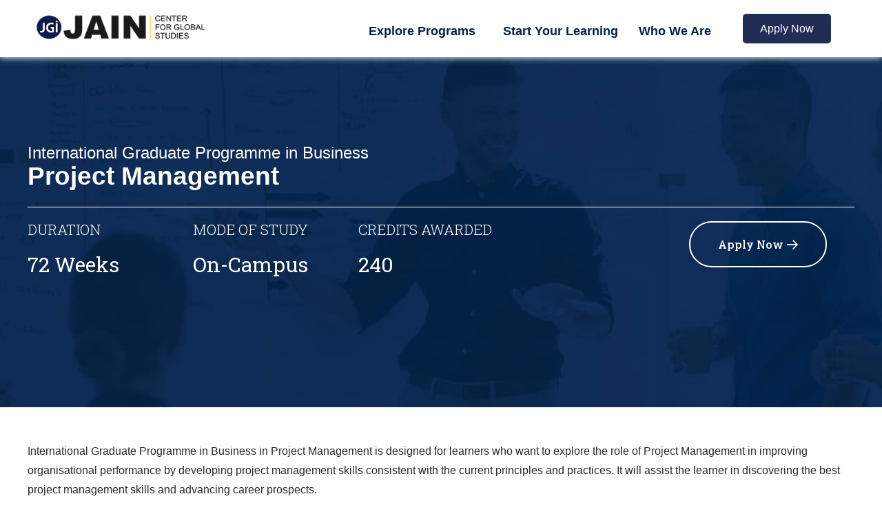

--- FILE ---
content_type: text/html; charset=UTF-8
request_url: https://jaincgs.com/igp-in-project-management/?gclid=nvopzp
body_size: 68498
content:
<!DOCTYPE html>
<html lang="en-US" prefix="og: https://ogp.me/ns#" class="no-js">

<head>
	<meta charset="UTF-8" />
	<meta http-equiv="X-UA-Compatible" content="IE=edge" />
	<meta name="viewport" content="width=device-width, initial-scale=1">

	
	<style id="vamtam-theme-options">:root {--vamtam-default-bg-color:#fff;
--vamtam-default-line-color:rgba( var( --vamtam-accent-color-7-rgb ), 1 );
--vamtam-small-padding:20px;
--vamtam-horizontal-padding:50px;
--vamtam-vertical-padding:30px;
--vamtam-horizontal-padding-large:60px;
--vamtam-vertical-padding-large:60px;
--vamtam-no-border-link:none;
--vamtam-border-radius:0px;
--vamtam-border-radius-oval:0px;
--vamtam-border-radius-small:0px;
--vamtam-overlay-color:#ffffff;
--vamtam-overlay-color-hc:#000000;
--vamtam-box-outer-padding:60px;
--vamtam-icon-shield-vertical:'\e911';
--vamtam-icon-Logo-Mark:'\e90f';
--vamtam-icon-shield:'\e90e';
--vamtam-icon-search:'\e90d';
--vamtam-icon-arrow-down:'\e900';
--vamtam-icon-arrow-up:'\e912';
--vamtam-icon-arrow-right-short:'\e913';
--vamtam-icon-arrow-left-short:'\e914';
--vamtam-icon-arrow-left:'\e901';
--vamtam-icon-arrow-right:'\e902';
--vamtam-icon-clock:'\e906';
--vamtam-icon-menu:'\e90b';
--vamtam-icon-campus:'\e904';
--vamtam-icon-calendar:'\e903';
--vamtam-icon-chat:'\e905';
--vamtam-icon-degree:'\e907';
--vamtam-icon-design:'\e908';
--vamtam-icon-education:'\e909';
--vamtam-icon-list:'\e90a';
--vamtam-icon-park:'\e90c';
--vamtam-icon-play:'\e910';
--vamtam-loading-animation:url('https://jaincgs.com/wp-content/themes/estudiar/vamtam/assets/images/loader-ring.gif');
}</style>
<!-- Search Engine Optimization by Rank Math PRO - https://rankmath.com/ -->
<title>IGP in Project Management | JAIN - Center for Global Studies</title><link rel="preload" as="style" href="https://fonts.googleapis.com/css?family=Roboto%3A100%2C100italic%2C200%2C200italic%2C300%2C300italic%2C400%2C400italic%2C500%2C500italic%2C600%2C600italic%2C700%2C700italic%2C800%2C800italic%2C900%2C900italic%7CRoboto%20Slab%3A100%2C100italic%2C200%2C200italic%2C300%2C300italic%2C400%2C400italic%2C500%2C500italic%2C600%2C600italic%2C700%2C700italic%2C800%2C800italic%2C900%2C900italic%7CWork%20Sans%3A100%2C100italic%2C200%2C200italic%2C300%2C300italic%2C400%2C400italic%2C500%2C500italic%2C600%2C600italic%2C700%2C700italic%2C800%2C800italic%2C900%2C900italic%7CVarela%3A100%2C100italic%2C200%2C200italic%2C300%2C300italic%2C400%2C400italic%2C500%2C500italic%2C600%2C600italic%2C700%2C700italic%2C800%2C800italic%2C900%2C900italic&#038;display=swap" /><link rel="stylesheet" href="https://fonts.googleapis.com/css?family=Roboto%3A100%2C100italic%2C200%2C200italic%2C300%2C300italic%2C400%2C400italic%2C500%2C500italic%2C600%2C600italic%2C700%2C700italic%2C800%2C800italic%2C900%2C900italic%7CRoboto%20Slab%3A100%2C100italic%2C200%2C200italic%2C300%2C300italic%2C400%2C400italic%2C500%2C500italic%2C600%2C600italic%2C700%2C700italic%2C800%2C800italic%2C900%2C900italic%7CWork%20Sans%3A100%2C100italic%2C200%2C200italic%2C300%2C300italic%2C400%2C400italic%2C500%2C500italic%2C600%2C600italic%2C700%2C700italic%2C800%2C800italic%2C900%2C900italic%7CVarela%3A100%2C100italic%2C200%2C200italic%2C300%2C300italic%2C400%2C400italic%2C500%2C500italic%2C600%2C600italic%2C700%2C700italic%2C800%2C800italic%2C900%2C900italic&#038;display=swap" media="print" onload="this.media='all'" /><noscript><link rel="stylesheet" href="https://fonts.googleapis.com/css?family=Roboto%3A100%2C100italic%2C200%2C200italic%2C300%2C300italic%2C400%2C400italic%2C500%2C500italic%2C600%2C600italic%2C700%2C700italic%2C800%2C800italic%2C900%2C900italic%7CRoboto%20Slab%3A100%2C100italic%2C200%2C200italic%2C300%2C300italic%2C400%2C400italic%2C500%2C500italic%2C600%2C600italic%2C700%2C700italic%2C800%2C800italic%2C900%2C900italic%7CWork%20Sans%3A100%2C100italic%2C200%2C200italic%2C300%2C300italic%2C400%2C400italic%2C500%2C500italic%2C600%2C600italic%2C700%2C700italic%2C800%2C800italic%2C900%2C900italic%7CVarela%3A100%2C100italic%2C200%2C200italic%2C300%2C300italic%2C400%2C400italic%2C500%2C500italic%2C600%2C600italic%2C700%2C700italic%2C800%2C800italic%2C900%2C900italic&#038;display=swap" /></noscript><link rel="preload" as="image" href="https://jaincgs.com/wp-content/uploads/elementor/thumbs/Optimised-JAIN-CGS-Logo-pr9bwd8j7mo0hei6mp4bshdbxm7xgyedr5agmzuyfq.png" fetchpriority="high">
<meta name="description" content="International Graduate Programme in Business in Project Management is designed for learners who want to explore the role of Project Management in improving"/>
<meta name="robots" content="follow, index, max-snippet:-1, max-video-preview:-1, max-image-preview:large"/>
<link rel="canonical" href="https://jaincgs.com/igp-in-project-management/" />
<meta property="og:locale" content="en_US" />
<meta property="og:type" content="article" />
<meta property="og:title" content="IGP in Project Management | JAIN - Center for Global Studies" />
<meta property="og:description" content="International Graduate Programme in Business in Project Management is designed for learners who want to explore the role of Project Management in improving" />
<meta property="og:url" content="https://jaincgs.com/igp-in-project-management/" />
<meta property="og:site_name" content="JAIN - Center for Global Studies" />
<meta property="article:publisher" content="https://www.facebook.com/jaincgs.com" />
<meta property="og:updated_time" content="2025-05-09T11:38:55+05:30" />
<meta property="og:image" content="https://jaincgs.com/wp-content/uploads/2021/11/portsmouth-course-list.png" />
<meta property="og:image:secure_url" content="https://jaincgs.com/wp-content/uploads/2021/11/portsmouth-course-list.png" />
<meta property="og:image:alt" content="IGP in Project Management" />
<meta name="twitter:card" content="summary_large_image" />
<meta name="twitter:title" content="IGP in Project Management | JAIN - Center for Global Studies" />
<meta name="twitter:description" content="International Graduate Programme in Business in Project Management is designed for learners who want to explore the role of Project Management in improving" />
<meta name="twitter:site" content="@https://twitter.com/IsdcLearning" />
<meta name="twitter:creator" content="@https://twitter.com/IsdcLearning" />
<meta name="twitter:image" content="https://jaincgs.com/wp-content/uploads/2021/11/portsmouth-course-list.png" />
<meta name="twitter:label1" content="Time to read" />
<meta name="twitter:data1" content="5 minutes" />
<!-- /Rank Math WordPress SEO plugin -->

<link href='https://fonts.gstatic.com' crossorigin rel='preconnect' />
<link rel="alternate" type="application/rss+xml" title="JAIN - Center for Global Studies &raquo; Feed" href="https://jaincgs.com/feed/" />
<link rel="alternate" type="application/rss+xml" title="JAIN - Center for Global Studies &raquo; Comments Feed" href="https://jaincgs.com/comments/feed/" />
<style type="text/css">
img.wp-smiley,
img.emoji {
	display: inline !important;
	border: none !important;
	box-shadow: none !important;
	height: 1em !important;
	width: 1em !important;
	margin: 0 0.07em !important;
	vertical-align: -0.1em !important;
	background: none !important;
	padding: 0 !important;
}
</style>
	<link rel='stylesheet' id='wp-block-library-css' href='https://jaincgs.com/wp-includes/css/dist/block-library/style.min.css?ver=6.2.6' type='text/css' media='all' />
<style id='rank-math-toc-block-style-inline-css' type='text/css'>
.wp-block-rank-math-toc-block nav ol{counter-reset:item}.wp-block-rank-math-toc-block nav ol li{display:block}.wp-block-rank-math-toc-block nav ol li:before{content:counters(item, ".") ". ";counter-increment:item}

</style>
<link rel='stylesheet' id='classic-theme-styles-css' href='https://jaincgs.com/wp-includes/css/classic-themes.min.css?ver=6.2.6' type='text/css' media='all' />
<style id='global-styles-inline-css' type='text/css'>
body{--wp--preset--color--black: #000000;--wp--preset--color--cyan-bluish-gray: #abb8c3;--wp--preset--color--white: #ffffff;--wp--preset--color--pale-pink: #f78da7;--wp--preset--color--vivid-red: #cf2e2e;--wp--preset--color--luminous-vivid-orange: #ff6900;--wp--preset--color--luminous-vivid-amber: #fcb900;--wp--preset--color--light-green-cyan: #7bdcb5;--wp--preset--color--vivid-green-cyan: #00d084;--wp--preset--color--pale-cyan-blue: #8ed1fc;--wp--preset--color--vivid-cyan-blue: #0693e3;--wp--preset--color--vivid-purple: #9b51e0;--wp--preset--gradient--vivid-cyan-blue-to-vivid-purple: linear-gradient(135deg,rgba(6,147,227,1) 0%,rgb(155,81,224) 100%);--wp--preset--gradient--light-green-cyan-to-vivid-green-cyan: linear-gradient(135deg,rgb(122,220,180) 0%,rgb(0,208,130) 100%);--wp--preset--gradient--luminous-vivid-amber-to-luminous-vivid-orange: linear-gradient(135deg,rgba(252,185,0,1) 0%,rgba(255,105,0,1) 100%);--wp--preset--gradient--luminous-vivid-orange-to-vivid-red: linear-gradient(135deg,rgba(255,105,0,1) 0%,rgb(207,46,46) 100%);--wp--preset--gradient--very-light-gray-to-cyan-bluish-gray: linear-gradient(135deg,rgb(238,238,238) 0%,rgb(169,184,195) 100%);--wp--preset--gradient--cool-to-warm-spectrum: linear-gradient(135deg,rgb(74,234,220) 0%,rgb(151,120,209) 20%,rgb(207,42,186) 40%,rgb(238,44,130) 60%,rgb(251,105,98) 80%,rgb(254,248,76) 100%);--wp--preset--gradient--blush-light-purple: linear-gradient(135deg,rgb(255,206,236) 0%,rgb(152,150,240) 100%);--wp--preset--gradient--blush-bordeaux: linear-gradient(135deg,rgb(254,205,165) 0%,rgb(254,45,45) 50%,rgb(107,0,62) 100%);--wp--preset--gradient--luminous-dusk: linear-gradient(135deg,rgb(255,203,112) 0%,rgb(199,81,192) 50%,rgb(65,88,208) 100%);--wp--preset--gradient--pale-ocean: linear-gradient(135deg,rgb(255,245,203) 0%,rgb(182,227,212) 50%,rgb(51,167,181) 100%);--wp--preset--gradient--electric-grass: linear-gradient(135deg,rgb(202,248,128) 0%,rgb(113,206,126) 100%);--wp--preset--gradient--midnight: linear-gradient(135deg,rgb(2,3,129) 0%,rgb(40,116,252) 100%);--wp--preset--duotone--dark-grayscale: url('#wp-duotone-dark-grayscale');--wp--preset--duotone--grayscale: url('#wp-duotone-grayscale');--wp--preset--duotone--purple-yellow: url('#wp-duotone-purple-yellow');--wp--preset--duotone--blue-red: url('#wp-duotone-blue-red');--wp--preset--duotone--midnight: url('#wp-duotone-midnight');--wp--preset--duotone--magenta-yellow: url('#wp-duotone-magenta-yellow');--wp--preset--duotone--purple-green: url('#wp-duotone-purple-green');--wp--preset--duotone--blue-orange: url('#wp-duotone-blue-orange');--wp--preset--font-size--small: 13px;--wp--preset--font-size--medium: 20px;--wp--preset--font-size--large: 36px;--wp--preset--font-size--x-large: 42px;--wp--preset--spacing--20: 0.44rem;--wp--preset--spacing--30: 0.67rem;--wp--preset--spacing--40: 1rem;--wp--preset--spacing--50: 1.5rem;--wp--preset--spacing--60: 2.25rem;--wp--preset--spacing--70: 3.38rem;--wp--preset--spacing--80: 5.06rem;--wp--preset--shadow--natural: 6px 6px 9px rgba(0, 0, 0, 0.2);--wp--preset--shadow--deep: 12px 12px 50px rgba(0, 0, 0, 0.4);--wp--preset--shadow--sharp: 6px 6px 0px rgba(0, 0, 0, 0.2);--wp--preset--shadow--outlined: 6px 6px 0px -3px rgba(255, 255, 255, 1), 6px 6px rgba(0, 0, 0, 1);--wp--preset--shadow--crisp: 6px 6px 0px rgba(0, 0, 0, 1);}:where(.is-layout-flex){gap: 0.5em;}body .is-layout-flow > .alignleft{float: left;margin-inline-start: 0;margin-inline-end: 2em;}body .is-layout-flow > .alignright{float: right;margin-inline-start: 2em;margin-inline-end: 0;}body .is-layout-flow > .aligncenter{margin-left: auto !important;margin-right: auto !important;}body .is-layout-constrained > .alignleft{float: left;margin-inline-start: 0;margin-inline-end: 2em;}body .is-layout-constrained > .alignright{float: right;margin-inline-start: 2em;margin-inline-end: 0;}body .is-layout-constrained > .aligncenter{margin-left: auto !important;margin-right: auto !important;}body .is-layout-constrained > :where(:not(.alignleft):not(.alignright):not(.alignfull)){max-width: var(--wp--style--global--content-size);margin-left: auto !important;margin-right: auto !important;}body .is-layout-constrained > .alignwide{max-width: var(--wp--style--global--wide-size);}body .is-layout-flex{display: flex;}body .is-layout-flex{flex-wrap: wrap;align-items: center;}body .is-layout-flex > *{margin: 0;}:where(.wp-block-columns.is-layout-flex){gap: 2em;}.has-black-color{color: var(--wp--preset--color--black) !important;}.has-cyan-bluish-gray-color{color: var(--wp--preset--color--cyan-bluish-gray) !important;}.has-white-color{color: var(--wp--preset--color--white) !important;}.has-pale-pink-color{color: var(--wp--preset--color--pale-pink) !important;}.has-vivid-red-color{color: var(--wp--preset--color--vivid-red) !important;}.has-luminous-vivid-orange-color{color: var(--wp--preset--color--luminous-vivid-orange) !important;}.has-luminous-vivid-amber-color{color: var(--wp--preset--color--luminous-vivid-amber) !important;}.has-light-green-cyan-color{color: var(--wp--preset--color--light-green-cyan) !important;}.has-vivid-green-cyan-color{color: var(--wp--preset--color--vivid-green-cyan) !important;}.has-pale-cyan-blue-color{color: var(--wp--preset--color--pale-cyan-blue) !important;}.has-vivid-cyan-blue-color{color: var(--wp--preset--color--vivid-cyan-blue) !important;}.has-vivid-purple-color{color: var(--wp--preset--color--vivid-purple) !important;}.has-black-background-color{background-color: var(--wp--preset--color--black) !important;}.has-cyan-bluish-gray-background-color{background-color: var(--wp--preset--color--cyan-bluish-gray) !important;}.has-white-background-color{background-color: var(--wp--preset--color--white) !important;}.has-pale-pink-background-color{background-color: var(--wp--preset--color--pale-pink) !important;}.has-vivid-red-background-color{background-color: var(--wp--preset--color--vivid-red) !important;}.has-luminous-vivid-orange-background-color{background-color: var(--wp--preset--color--luminous-vivid-orange) !important;}.has-luminous-vivid-amber-background-color{background-color: var(--wp--preset--color--luminous-vivid-amber) !important;}.has-light-green-cyan-background-color{background-color: var(--wp--preset--color--light-green-cyan) !important;}.has-vivid-green-cyan-background-color{background-color: var(--wp--preset--color--vivid-green-cyan) !important;}.has-pale-cyan-blue-background-color{background-color: var(--wp--preset--color--pale-cyan-blue) !important;}.has-vivid-cyan-blue-background-color{background-color: var(--wp--preset--color--vivid-cyan-blue) !important;}.has-vivid-purple-background-color{background-color: var(--wp--preset--color--vivid-purple) !important;}.has-black-border-color{border-color: var(--wp--preset--color--black) !important;}.has-cyan-bluish-gray-border-color{border-color: var(--wp--preset--color--cyan-bluish-gray) !important;}.has-white-border-color{border-color: var(--wp--preset--color--white) !important;}.has-pale-pink-border-color{border-color: var(--wp--preset--color--pale-pink) !important;}.has-vivid-red-border-color{border-color: var(--wp--preset--color--vivid-red) !important;}.has-luminous-vivid-orange-border-color{border-color: var(--wp--preset--color--luminous-vivid-orange) !important;}.has-luminous-vivid-amber-border-color{border-color: var(--wp--preset--color--luminous-vivid-amber) !important;}.has-light-green-cyan-border-color{border-color: var(--wp--preset--color--light-green-cyan) !important;}.has-vivid-green-cyan-border-color{border-color: var(--wp--preset--color--vivid-green-cyan) !important;}.has-pale-cyan-blue-border-color{border-color: var(--wp--preset--color--pale-cyan-blue) !important;}.has-vivid-cyan-blue-border-color{border-color: var(--wp--preset--color--vivid-cyan-blue) !important;}.has-vivid-purple-border-color{border-color: var(--wp--preset--color--vivid-purple) !important;}.has-vivid-cyan-blue-to-vivid-purple-gradient-background{background: var(--wp--preset--gradient--vivid-cyan-blue-to-vivid-purple) !important;}.has-light-green-cyan-to-vivid-green-cyan-gradient-background{background: var(--wp--preset--gradient--light-green-cyan-to-vivid-green-cyan) !important;}.has-luminous-vivid-amber-to-luminous-vivid-orange-gradient-background{background: var(--wp--preset--gradient--luminous-vivid-amber-to-luminous-vivid-orange) !important;}.has-luminous-vivid-orange-to-vivid-red-gradient-background{background: var(--wp--preset--gradient--luminous-vivid-orange-to-vivid-red) !important;}.has-very-light-gray-to-cyan-bluish-gray-gradient-background{background: var(--wp--preset--gradient--very-light-gray-to-cyan-bluish-gray) !important;}.has-cool-to-warm-spectrum-gradient-background{background: var(--wp--preset--gradient--cool-to-warm-spectrum) !important;}.has-blush-light-purple-gradient-background{background: var(--wp--preset--gradient--blush-light-purple) !important;}.has-blush-bordeaux-gradient-background{background: var(--wp--preset--gradient--blush-bordeaux) !important;}.has-luminous-dusk-gradient-background{background: var(--wp--preset--gradient--luminous-dusk) !important;}.has-pale-ocean-gradient-background{background: var(--wp--preset--gradient--pale-ocean) !important;}.has-electric-grass-gradient-background{background: var(--wp--preset--gradient--electric-grass) !important;}.has-midnight-gradient-background{background: var(--wp--preset--gradient--midnight) !important;}.has-small-font-size{font-size: var(--wp--preset--font-size--small) !important;}.has-medium-font-size{font-size: var(--wp--preset--font-size--medium) !important;}.has-large-font-size{font-size: var(--wp--preset--font-size--large) !important;}.has-x-large-font-size{font-size: var(--wp--preset--font-size--x-large) !important;}
.wp-block-navigation a:where(:not(.wp-element-button)){color: inherit;}
:where(.wp-block-columns.is-layout-flex){gap: 2em;}
.wp-block-pullquote{font-size: 1.5em;line-height: 1.6;}
</style>
<link data-minify="1" rel='stylesheet' id='elementor-icons-css' href='https://jaincgs.com/wp-content/cache/min/1/wp-content/plugins/elementor/assets/lib/eicons/css/elementor-icons.min.css?ver=1763968263' type='text/css' media='all' />
<link rel='stylesheet' id='elementor-frontend-css' href='https://jaincgs.com/wp-content/plugins/elementor/assets/css/frontend.min.css?ver=3.14.0' type='text/css' media='all' />
<style id='elementor-frontend-inline-css' type='text/css'>
.elementor-kit-10{--e-global-color-primary:#6EC1E4;--e-global-color-secondary:#54595F;--e-global-color-text:#7A7A7A;--e-global-color-accent:#61CE70;--e-global-color-c488a06:#30266B;--e-global-color-e8f1ed8:#9A0C60;--e-global-typography-primary-font-family:"Roboto";--e-global-typography-primary-font-weight:600;--e-global-typography-secondary-font-family:"Roboto Slab";--e-global-typography-secondary-font-weight:400;--e-global-typography-text-font-family:"Roboto";--e-global-typography-text-font-weight:400;--e-global-typography-accent-font-family:"Roboto";--e-global-typography-accent-font-weight:500;}.elementor-section.elementor-section-boxed > .elementor-container{max-width:1140px;}.e-con{--container-max-width:1140px;}.elementor-widget:not(:last-child){margin-bottom:20px;}.elementor-element{--widgets-spacing:20px;}{}h1.entry-title{display:var(--page-title-display);}.elementor-lightbox{background-color:#000000;--lightbox-ui-color:#000000;--lightbox-header-icons-size:20px;--lightbox-navigation-icons-size:20px;}@media(max-width:1024px){.elementor-section.elementor-section-boxed > .elementor-container{max-width:1024px;}.e-con{--container-max-width:1024px;}}@media(max-width:767px){.elementor-section.elementor-section-boxed > .elementor-container{max-width:767px;}.e-con{--container-max-width:767px;}}
.elementor-1028843 .elementor-element.elementor-element-7febadf > .elementor-container{max-width:1200px;min-height:531px;}.elementor-1028843 .elementor-element.elementor-element-7febadf:not(.elementor-motion-effects-element-type-background), .elementor-1028843 .elementor-element.elementor-element-7febadf > .elementor-motion-effects-container > .elementor-motion-effects-layer{background-color:#000000;background-image:url("https://jaincgs.com/wp-content/uploads/2022/07/igp-sqa-marketing-management.jpg");background-position:top center;background-repeat:no-repeat;background-size:cover;}.elementor-1028843 .elementor-element.elementor-element-7febadf > .elementor-background-overlay{background-color:#043466;opacity:0.61;transition:background 0.3s, border-radius 0.3s, opacity 0.3s;}.elementor-1028843 .elementor-element.elementor-element-7febadf, .elementor-1028843 .elementor-element.elementor-element-7febadf > .elementor-background-overlay{border-radius:0px 0px 0px 0px;}.elementor-1028843 .elementor-element.elementor-element-7febadf{transition:background 0.3s, border 0.3s, border-radius 0.3s, box-shadow 0.3s;}.elementor-1028843 .elementor-element.elementor-element-2e7d839b > .elementor-widget-wrap > .elementor-widget:not(.elementor-widget__width-auto):not(.elementor-widget__width-initial):not(:last-child):not(.elementor-absolute){margin-bottom:50px;}.elementor-1028843 .elementor-element.elementor-element-2e7d839b > .elementor-element-populated{padding:0% 0% 0% 0%;}.elementor-1028843 .elementor-element.elementor-element-32c57ef2{text-align:left;}.elementor-1028843 .elementor-element.elementor-element-32c57ef2 .elementor-heading-title{color:#FFFFFF;font-family:"Roboto", Sans-serif;font-size:37px;font-weight:800;line-height:1.2em;}.elementor-1028843 .elementor-element.elementor-element-32c57ef2 > .elementor-widget-container{margin:0px 0px 0px 0px;}.elementor-1028843 .elementor-element.elementor-element-795b3d2{border-style:solid;border-width:1px 0px 0px 0px;border-color:#FFFFFF;transition:background 0.3s, border 0.3s, border-radius 0.3s, box-shadow 0.3s;margin-top:-25px;margin-bottom:0px;padding:20px 0px 50px 0px;}.elementor-1028843 .elementor-element.elementor-element-795b3d2 > .elementor-background-overlay{transition:background 0.3s, border-radius 0.3s, opacity 0.3s;}.elementor-1028843 .elementor-element.elementor-element-5efd445f{text-align:left;}.elementor-1028843 .elementor-element.elementor-element-5efd445f .elementor-heading-title{color:#FFFFFF;font-family:"Roboto", Sans-serif;font-size:21px;font-weight:300;text-transform:uppercase;}.elementor-1028843 .elementor-element.elementor-element-2f8f4db8{text-align:left;}.elementor-1028843 .elementor-element.elementor-element-2f8f4db8 .elementor-heading-title{color:#FFFFFF;font-family:"Roboto", Sans-serif;font-size:30px;font-weight:400;}.elementor-1028843 .elementor-element.elementor-element-2f8f4db8 > .elementor-widget-container{margin:0px 0px 0px 0px;}.elementor-1028843 .elementor-element.elementor-element-fe8361f{text-align:left;}.elementor-1028843 .elementor-element.elementor-element-fe8361f .elementor-heading-title{color:#FFFFFF;font-family:"Roboto", Sans-serif;font-size:21px;font-weight:300;text-transform:uppercase;}.elementor-1028843 .elementor-element.elementor-element-53356dda{text-align:left;}.elementor-1028843 .elementor-element.elementor-element-53356dda .elementor-heading-title{color:#FFFFFF;font-family:"Roboto", Sans-serif;font-size:30px;font-weight:400;}.elementor-1028843 .elementor-element.elementor-element-6e79ee23{text-align:left;}.elementor-1028843 .elementor-element.elementor-element-6e79ee23 .elementor-heading-title{color:#FFFFFF;font-family:"Roboto", Sans-serif;font-size:21px;font-weight:300;text-transform:uppercase;}.elementor-1028843 .elementor-element.elementor-element-95ba738{text-align:left;}.elementor-1028843 .elementor-element.elementor-element-95ba738 .elementor-heading-title{color:#FFFFFF;font-family:"Roboto", Sans-serif;font-size:30px;font-weight:400;}.elementor-1028843 .elementor-element.elementor-element-c4ec472 .elementor-button{font-family:"Roboto Slab", Sans-serif;font-weight:600;fill:#FFFFFF;color:#FFFFFF;border-style:solid;border-width:2px 2px 2px 2px;border-radius:50px 50px 50px 50px;padding:20px 40px 20px 40px;}.elementor-1028843 .elementor-element.elementor-element-7f17508c > .elementor-container{max-width:1200px;}.elementor-1028843 .elementor-element.elementor-element-39107086 > .elementor-widget-wrap > .elementor-widget:not(.elementor-widget__width-auto):not(.elementor-widget__width-initial):not(:last-child):not(.elementor-absolute){margin-bottom:0px;}.elementor-1028843 .elementor-element.elementor-element-39107086 > .elementor-element-populated{margin:50px 0px 0px 0px;--e-column-margin-right:0px;--e-column-margin-left:0px;padding:0px 0px 0px 0px;}.elementor-1028843 .elementor-element.elementor-element-d6c58c4{font-family:"Roboto Slab", Sans-serif;font-size:16px;}.elementor-1028843 .elementor-element.elementor-element-4f7dfe03{margin-top:0px;margin-bottom:0px;padding:40px 0px 0px 0px;}.elementor-1028843 .elementor-element.elementor-element-4d6b7c53 > .elementor-element-populated{padding:0px 0px 0px 0px;}.elementor-1028843 .elementor-element.elementor-element-6d569ae0 .elementor-heading-title{color:#061E4C;font-family:"Roboto Slab", Sans-serif;font-size:40px;font-weight:600;}.elementor-1028843 .elementor-element.elementor-element-6d569ae0 > .elementor-widget-container{margin:0px 0px 20px 0px;}.elementor-1028843 .elementor-element.elementor-element-430474b0{color:#393939;font-family:"Roboto Slab", Sans-serif;font-size:16px;font-weight:300;}.elementor-1028843 .elementor-element.elementor-element-430474b0 > .elementor-widget-container{margin:0px 0px 20px 0px;}.elementor-1028843 .elementor-element.elementor-element-1fc78812{padding:0px 0px 0px 0px;}.elementor-bc-flex-widget .elementor-1028843 .elementor-element.elementor-element-5f132297.elementor-column .elementor-widget-wrap{align-items:center;}.elementor-1028843 .elementor-element.elementor-element-5f132297.elementor-column.elementor-element[data-element_type="column"] > .elementor-widget-wrap.elementor-element-populated{align-content:center;align-items:center;}.elementor-1028843 .elementor-element.elementor-element-5f132297 > .elementor-element-populated{padding:0px 0px 0px 0px;}.elementor-1028843 .elementor-element.elementor-element-7e42cdc8{font-family:"Roboto Slab", Sans-serif;font-size:16px;}.elementor-1028843 .elementor-element.elementor-element-7e42cdc8 > .elementor-widget-container{padding:0px 0px 0px 0px;}.elementor-bc-flex-widget .elementor-1028843 .elementor-element.elementor-element-53693800.elementor-column .elementor-widget-wrap{align-items:center;}.elementor-1028843 .elementor-element.elementor-element-53693800.elementor-column.elementor-element[data-element_type="column"] > .elementor-widget-wrap.elementor-element-populated{align-content:center;align-items:center;}.elementor-1028843 .elementor-element.elementor-element-356494bd{margin-top:0px;margin-bottom:0px;padding:0px 0px 0px 0px;}.elementor-1028843 .elementor-element.elementor-element-17312956 > .elementor-element-populated{padding:0px 0px 0px 0px;}.elementor-1028843 .elementor-element.elementor-element-fd4981 .elementor-heading-title{color:#061E4C;font-family:"Roboto Slab", Sans-serif;font-size:40px;font-weight:600;}.elementor-1028843 .elementor-element.elementor-element-fd4981 > .elementor-widget-container{margin:50px 0px 0px 0px;}.elementor-1028843 .elementor-element.elementor-element-4e2762e7{color:#393939;font-family:"Roboto Slab", Sans-serif;font-size:16px;font-weight:300;}.elementor-1028843 .elementor-element.elementor-element-4e2762e7 > .elementor-widget-container{margin:0px 0px 20px 0px;}.elementor-1028843 .elementor-element.elementor-element-a268cc9 .elementor-tab-title, .elementor-1028843 .elementor-element.elementor-element-a268cc9 .elementor-tab-title:before, .elementor-1028843 .elementor-element.elementor-element-a268cc9 .elementor-tab-title:after, .elementor-1028843 .elementor-element.elementor-element-a268cc9 .elementor-tab-content, .elementor-1028843 .elementor-element.elementor-element-a268cc9 .elementor-tabs-content-wrapper{border-width:1px;}.elementor-1028843 .elementor-element.elementor-element-a268cc9 .elementor-tab-title{font-family:"Roboto Slab", Sans-serif;}.elementor-1028843 .elementor-element.elementor-element-a268cc9 .elementor-tab-content{font-family:"Roboto Slab", Sans-serif;}.elementor-1028843 .elementor-element.elementor-element-a268cc9 > .elementor-widget-container{padding:0px 0px 0px 0px;}.elementor-1028843 .elementor-element.elementor-element-29fdbb6e{margin-top:20px;margin-bottom:20px;padding:0px 0px 0px 0px;}.elementor-1028843 .elementor-element.elementor-element-1056ba64 > .elementor-element-populated{border-style:solid;border-width:10px 0px 0px 0px;border-color:#FFC402;transition:background 0.3s, border 0.3s, border-radius 0.3s, box-shadow 0.3s;}.elementor-1028843 .elementor-element.elementor-element-1056ba64 > .elementor-element-populated > .elementor-background-overlay{transition:background 0.3s, border-radius 0.3s, opacity 0.3s;}.elementor-1028843 .elementor-element.elementor-element-6460b24b .elementor-heading-title{color:#061E4F;font-family:"Roboto Slab", Sans-serif;font-size:40px;font-weight:600;}.elementor-1028843 .elementor-element.elementor-element-6460b24b > .elementor-widget-container{margin:-45px 0px 10px -10px;padding:5px 30px 5px 0px;background-color:#FFFFFF;}.elementor-1028843 .elementor-element.elementor-element-6460b24b{width:auto;max-width:auto;}.elementor-1028843 .elementor-element.elementor-element-0b2820b .elementor-accordion-icon, .elementor-1028843 .elementor-element.elementor-element-0b2820b .elementor-accordion-title{color:#061E4F;}.elementor-1028843 .elementor-element.elementor-element-0b2820b .elementor-accordion-icon svg{fill:#061E4F;}.elementor-1028843 .elementor-element.elementor-element-0b2820b .elementor-active .elementor-accordion-icon, .elementor-1028843 .elementor-element.elementor-element-0b2820b .elementor-active .elementor-accordion-title{color:#061E4F;}.elementor-1028843 .elementor-element.elementor-element-0b2820b .elementor-active .elementor-accordion-icon svg{fill:#061E4F;}.elementor-1028843 .elementor-element.elementor-element-0b2820b .elementor-accordion-title{font-family:"Roboto Slab", Sans-serif;font-size:18px;}.elementor-1028843 .elementor-element.elementor-element-0b2820b .elementor-tab-title{padding:10px 0px 10px 0px;}.elementor-1028843 .elementor-element.elementor-element-0b2820b .elementor-tab-title .elementor-accordion-icon i:before{color:#8481BA;}.elementor-1028843 .elementor-element.elementor-element-0b2820b .elementor-tab-title .elementor-accordion-icon svg{fill:#8481BA;}.elementor-1028843 .elementor-element.elementor-element-0b2820b .elementor-tab-title.elementor-active .elementor-accordion-icon i:before{color:#FF7B7B;}.elementor-1028843 .elementor-element.elementor-element-0b2820b .elementor-tab-title.elementor-active .elementor-accordion-icon svg{fill:#FF7B7B;}.elementor-1028843 .elementor-element.elementor-element-0b2820b .elementor-accordion-icon.elementor-accordion-icon-left{margin-right:15px;}.elementor-1028843 .elementor-element.elementor-element-0b2820b .elementor-accordion-icon.elementor-accordion-icon-right{margin-left:15px;}.elementor-1028843 .elementor-element.elementor-element-2d103edf{border-style:solid;border-width:0px 0px 2px 0px;border-color:#622567;transition:background 0.3s, border 0.3s, border-radius 0.3s, box-shadow 0.3s;margin-top:70px;margin-bottom:20px;padding:0px 0px 0px 0px;}.elementor-1028843 .elementor-element.elementor-element-2d103edf, .elementor-1028843 .elementor-element.elementor-element-2d103edf > .elementor-background-overlay{border-radius:0px 0px 0px 0px;}.elementor-1028843 .elementor-element.elementor-element-2d103edf > .elementor-background-overlay{transition:background 0.3s, border-radius 0.3s, opacity 0.3s;}.elementor-1028843 .elementor-element.elementor-element-3ca87bc0 > .elementor-element-populated{border-style:solid;border-width:10px 0px 0px 0px;border-color:#FFC402;transition:background 0.3s, border 0.3s, border-radius 0.3s, box-shadow 0.3s;}.elementor-1028843 .elementor-element.elementor-element-3ca87bc0 > .elementor-element-populated > .elementor-background-overlay{transition:background 0.3s, border-radius 0.3s, opacity 0.3s;}.elementor-1028843 .elementor-element.elementor-element-79987a1b .elementor-heading-title{color:#061E4F;font-family:"Roboto Slab", Sans-serif;font-size:40px;font-weight:600;}.elementor-1028843 .elementor-element.elementor-element-79987a1b > .elementor-widget-container{margin:-45px 0px 10px -10px;padding:5px 30px 5px 0px;background-color:#FFFFFF;}.elementor-1028843 .elementor-element.elementor-element-79987a1b{width:auto;max-width:auto;}.elementor-1028843 .elementor-element.elementor-element-3148d1da{font-family:"Roboto Slab", Sans-serif;}.elementor-1028843 .elementor-element.elementor-element-544ea2a{font-size:15px;font-style:italic;}.elementor-1028843 .elementor-element.elementor-element-4cc4d5df{margin-top:50px;margin-bottom:20px;padding:0px 0px 0px 0px;}.elementor-1028843 .elementor-element.elementor-element-2307b7ac > .elementor-element-populated{border-style:solid;border-width:10px 10px 10px 10px;border-color:#FFC402;transition:background 0.3s, border 0.3s, border-radius 0.3s, box-shadow 0.3s;}.elementor-1028843 .elementor-element.elementor-element-2307b7ac > .elementor-element-populated > .elementor-background-overlay{transition:background 0.3s, border-radius 0.3s, opacity 0.3s;}.elementor-1028843 .elementor-element.elementor-element-295e5f00 .elementor-heading-title{color:#061E4F;font-family:"Roboto Slab", Sans-serif;font-size:40px;font-weight:600;}.elementor-1028843 .elementor-element.elementor-element-295e5f00 > .elementor-widget-container{margin:-25px 0px 10px -10px;padding:5px 30px 5px 0px;background-color:#FFFFFF;}.elementor-1028843 .elementor-element.elementor-element-295e5f00{width:auto;max-width:auto;}.elementor-1028843 .elementor-element.elementor-element-e776145{font-family:"Roboto Slab", Sans-serif;font-size:16px;font-weight:300;}.elementor-1028843 .elementor-element.elementor-element-e776145 > .elementor-widget-container{padding:0px 20px 20px 20px;}.elementor-1028843 .elementor-element.elementor-element-b24f937 > .elementor-container{max-width:1200px;}.elementor-1028843 .elementor-element.elementor-element-1bab339{padding:0px 0px 0px 0px;}.elementor-1028843 .elementor-element.elementor-element-33ac51c:not(.elementor-motion-effects-element-type-background) > .elementor-widget-wrap, .elementor-1028843 .elementor-element.elementor-element-33ac51c > .elementor-widget-wrap > .elementor-motion-effects-container > .elementor-motion-effects-layer{background-color:#FFFFFF;}.elementor-1028843 .elementor-element.elementor-element-33ac51c > .elementor-element-populated, .elementor-1028843 .elementor-element.elementor-element-33ac51c > .elementor-element-populated > .elementor-background-overlay, .elementor-1028843 .elementor-element.elementor-element-33ac51c > .elementor-background-slideshow{border-radius:15px 15px 15px 15px;}.elementor-1028843 .elementor-element.elementor-element-33ac51c > .elementor-element-populated{box-shadow:0px 0px 10px 0px rgba(0, 0, 0, 0.17);transition:background 0.3s, border 0.3s, border-radius 0.3s, box-shadow 0.3s;margin:0px 0px 0px 10px;--e-column-margin-right:0px;--e-column-margin-left:10px;padding:0px 0px 0px 0px;}.elementor-1028843 .elementor-element.elementor-element-33ac51c > .elementor-element-populated > .elementor-background-overlay{transition:background 0.3s, border-radius 0.3s, opacity 0.3s;}.elementor-1028843 .elementor-element.elementor-element-ad05a10{text-align:center;}.elementor-1028843 .elementor-element.elementor-element-ad05a10 img{width:100%;max-width:100%;border-radius:15px 15px 0px 0px;}.elementor-1028843 .elementor-element.elementor-element-ad05a10 > .elementor-widget-container{margin:0px 0px 0px 0px;padding:0px 0px 0px 0px;}.elementor-1028843 .elementor-element.elementor-element-3d5b41c{--divider-border-style:solid;--divider-color:#989898;--divider-border-width:1px;}.elementor-1028843 .elementor-element.elementor-element-3d5b41c .elementor-divider-separator{width:100%;}.elementor-1028843 .elementor-element.elementor-element-3d5b41c .elementor-divider{padding-top:15px;padding-bottom:15px;}.elementor-1028843 .elementor-element.elementor-element-3d5b41c > .elementor-widget-container{margin:-15px 0px -15px 0px;padding:0px 15px 0px 15px;}.elementor-1028843 .elementor-element.elementor-element-31142af .elementor-icon-list-icon i{transition:color 0.3s;}.elementor-1028843 .elementor-element.elementor-element-31142af .elementor-icon-list-icon svg{transition:fill 0.3s;}.elementor-1028843 .elementor-element.elementor-element-31142af{--e-icon-list-icon-size:14px;--icon-vertical-offset:0px;}.elementor-1028843 .elementor-element.elementor-element-31142af .elementor-icon-list-item > .elementor-icon-list-text, .elementor-1028843 .elementor-element.elementor-element-31142af .elementor-icon-list-item > a{font-family:"Roboto", Sans-serif;font-size:17px;font-weight:300;}.elementor-1028843 .elementor-element.elementor-element-31142af .elementor-icon-list-text{transition:color 0.3s;}.elementor-1028843 .elementor-element.elementor-element-31142af > .elementor-widget-container{margin:-10px 0px 0px 0px;padding:0px 15px 0px 15px;}.elementor-1028843 .elementor-element.elementor-element-b4102f7 .elementor-button .elementor-align-icon-right{margin-left:7px;}.elementor-1028843 .elementor-element.elementor-element-b4102f7 .elementor-button .elementor-align-icon-left{margin-right:7px;}.elementor-1028843 .elementor-element.elementor-element-b4102f7 .elementor-button{font-family:"Roboto", Sans-serif;font-size:16px;font-weight:300;fill:#FFFFFF;color:#FFFFFF;background-color:#061E4F;border-style:solid;border-width:1px 1px 1px 1px;border-color:#BEBEBE;border-radius:3px 3px 3px 3px;padding:10px 20px 10px 20px;}.elementor-1028843 .elementor-element.elementor-element-b4102f7 .elementor-button:hover, .elementor-1028843 .elementor-element.elementor-element-b4102f7 .elementor-button:focus{color:#061E4F;background-color:#FFC402;}.elementor-1028843 .elementor-element.elementor-element-b4102f7 .elementor-button:hover svg, .elementor-1028843 .elementor-element.elementor-element-b4102f7 .elementor-button:focus svg{fill:#061E4F;}.elementor-1028843 .elementor-element.elementor-element-b4102f7 > .elementor-widget-container{padding:0px 10px 20px 10px;}.elementor-1028843 .elementor-element.elementor-element-1301512:not(.elementor-motion-effects-element-type-background) > .elementor-widget-wrap, .elementor-1028843 .elementor-element.elementor-element-1301512 > .elementor-widget-wrap > .elementor-motion-effects-container > .elementor-motion-effects-layer{background-color:#FFFFFF;}.elementor-1028843 .elementor-element.elementor-element-1301512 > .elementor-element-populated, .elementor-1028843 .elementor-element.elementor-element-1301512 > .elementor-element-populated > .elementor-background-overlay, .elementor-1028843 .elementor-element.elementor-element-1301512 > .elementor-background-slideshow{border-radius:15px 15px 15px 15px;}.elementor-1028843 .elementor-element.elementor-element-1301512 > .elementor-element-populated{box-shadow:0px 0px 10px 0px rgba(0, 0, 0, 0.17);transition:background 0.3s, border 0.3s, border-radius 0.3s, box-shadow 0.3s;margin:0px 0px 0px 10px;--e-column-margin-right:0px;--e-column-margin-left:10px;padding:0px 0px 0px 0px;}.elementor-1028843 .elementor-element.elementor-element-1301512 > .elementor-element-populated > .elementor-background-overlay{transition:background 0.3s, border-radius 0.3s, opacity 0.3s;}.elementor-1028843 .elementor-element.elementor-element-76a167a{text-align:center;}.elementor-1028843 .elementor-element.elementor-element-76a167a img{width:100%;max-width:100%;border-radius:15px 15px 0px 0px;}.elementor-1028843 .elementor-element.elementor-element-76a167a > .elementor-widget-container{margin:0px 0px 0px 0px;padding:0px 0px 0px 0px;}.elementor-1028843 .elementor-element.elementor-element-6d0e868{--divider-border-style:solid;--divider-color:#989898;--divider-border-width:1px;}.elementor-1028843 .elementor-element.elementor-element-6d0e868 .elementor-divider-separator{width:100%;}.elementor-1028843 .elementor-element.elementor-element-6d0e868 .elementor-divider{padding-top:15px;padding-bottom:15px;}.elementor-1028843 .elementor-element.elementor-element-6d0e868 > .elementor-widget-container{margin:-15px 0px -15px 0px;padding:0px 15px 0px 15px;}.elementor-1028843 .elementor-element.elementor-element-cd51f9f .elementor-icon-list-icon i{transition:color 0.3s;}.elementor-1028843 .elementor-element.elementor-element-cd51f9f .elementor-icon-list-icon svg{transition:fill 0.3s;}.elementor-1028843 .elementor-element.elementor-element-cd51f9f{--e-icon-list-icon-size:14px;--icon-vertical-offset:0px;}.elementor-1028843 .elementor-element.elementor-element-cd51f9f .elementor-icon-list-item > .elementor-icon-list-text, .elementor-1028843 .elementor-element.elementor-element-cd51f9f .elementor-icon-list-item > a{font-family:"Roboto", Sans-serif;font-size:17px;font-weight:300;}.elementor-1028843 .elementor-element.elementor-element-cd51f9f .elementor-icon-list-text{transition:color 0.3s;}.elementor-1028843 .elementor-element.elementor-element-cd51f9f > .elementor-widget-container{margin:-10px 0px 0px 0px;padding:0px 15px 0px 15px;}.elementor-1028843 .elementor-element.elementor-element-2bf6d91 .elementor-button .elementor-align-icon-right{margin-left:7px;}.elementor-1028843 .elementor-element.elementor-element-2bf6d91 .elementor-button .elementor-align-icon-left{margin-right:7px;}.elementor-1028843 .elementor-element.elementor-element-2bf6d91 .elementor-button{font-family:"Roboto", Sans-serif;font-size:16px;font-weight:300;fill:#FFFFFF;color:#FFFFFF;background-color:#061E4F;border-style:solid;border-width:1px 1px 1px 1px;border-color:#BEBEBE;border-radius:3px 3px 3px 3px;padding:10px 20px 10px 20px;}.elementor-1028843 .elementor-element.elementor-element-2bf6d91 .elementor-button:hover, .elementor-1028843 .elementor-element.elementor-element-2bf6d91 .elementor-button:focus{color:#061E4F;background-color:#FFC402;}.elementor-1028843 .elementor-element.elementor-element-2bf6d91 .elementor-button:hover svg, .elementor-1028843 .elementor-element.elementor-element-2bf6d91 .elementor-button:focus svg{fill:#061E4F;}.elementor-1028843 .elementor-element.elementor-element-2bf6d91 > .elementor-widget-container{padding:0px 10px 20px 10px;}.elementor-1028843 .elementor-element.elementor-element-89c9d0d:not(.elementor-motion-effects-element-type-background) > .elementor-widget-wrap, .elementor-1028843 .elementor-element.elementor-element-89c9d0d > .elementor-widget-wrap > .elementor-motion-effects-container > .elementor-motion-effects-layer{background-color:#FFFFFF;}.elementor-1028843 .elementor-element.elementor-element-89c9d0d > .elementor-element-populated, .elementor-1028843 .elementor-element.elementor-element-89c9d0d > .elementor-element-populated > .elementor-background-overlay, .elementor-1028843 .elementor-element.elementor-element-89c9d0d > .elementor-background-slideshow{border-radius:15px 15px 15px 15px;}.elementor-1028843 .elementor-element.elementor-element-89c9d0d > .elementor-element-populated{box-shadow:0px 0px 10px 0px rgba(0, 0, 0, 0.17);transition:background 0.3s, border 0.3s, border-radius 0.3s, box-shadow 0.3s;margin:0px 0px 0px 10px;--e-column-margin-right:0px;--e-column-margin-left:10px;padding:0px 0px 0px 0px;}.elementor-1028843 .elementor-element.elementor-element-89c9d0d > .elementor-element-populated > .elementor-background-overlay{transition:background 0.3s, border-radius 0.3s, opacity 0.3s;}.elementor-1028843 .elementor-element.elementor-element-d037eae{text-align:center;}.elementor-1028843 .elementor-element.elementor-element-d037eae img{width:100%;max-width:100%;border-radius:15px 15px 0px 0px;}.elementor-1028843 .elementor-element.elementor-element-d037eae > .elementor-widget-container{margin:0px 0px 0px 0px;padding:0px 0px 0px 0px;}.elementor-1028843 .elementor-element.elementor-element-ba04f8c{--divider-border-style:solid;--divider-color:#989898;--divider-border-width:1px;}.elementor-1028843 .elementor-element.elementor-element-ba04f8c .elementor-divider-separator{width:100%;}.elementor-1028843 .elementor-element.elementor-element-ba04f8c .elementor-divider{padding-top:15px;padding-bottom:15px;}.elementor-1028843 .elementor-element.elementor-element-ba04f8c > .elementor-widget-container{margin:-15px 0px -15px 0px;padding:0px 15px 0px 15px;}.elementor-1028843 .elementor-element.elementor-element-6cef9bb .elementor-icon-list-icon i{transition:color 0.3s;}.elementor-1028843 .elementor-element.elementor-element-6cef9bb .elementor-icon-list-icon svg{transition:fill 0.3s;}.elementor-1028843 .elementor-element.elementor-element-6cef9bb{--e-icon-list-icon-size:14px;--icon-vertical-offset:0px;}.elementor-1028843 .elementor-element.elementor-element-6cef9bb .elementor-icon-list-item > .elementor-icon-list-text, .elementor-1028843 .elementor-element.elementor-element-6cef9bb .elementor-icon-list-item > a{font-family:"Roboto", Sans-serif;font-size:17px;font-weight:300;}.elementor-1028843 .elementor-element.elementor-element-6cef9bb .elementor-icon-list-text{transition:color 0.3s;}.elementor-1028843 .elementor-element.elementor-element-6cef9bb > .elementor-widget-container{margin:-10px 0px 0px 0px;padding:0px 15px 0px 15px;}.elementor-1028843 .elementor-element.elementor-element-b6f83ac .elementor-button .elementor-align-icon-right{margin-left:7px;}.elementor-1028843 .elementor-element.elementor-element-b6f83ac .elementor-button .elementor-align-icon-left{margin-right:7px;}.elementor-1028843 .elementor-element.elementor-element-b6f83ac .elementor-button{font-family:"Roboto", Sans-serif;font-size:16px;font-weight:300;fill:#FFFFFF;color:#FFFFFF;background-color:#061E4F;border-style:solid;border-width:1px 1px 1px 1px;border-color:#BEBEBE;border-radius:3px 3px 3px 3px;padding:10px 20px 10px 20px;}.elementor-1028843 .elementor-element.elementor-element-b6f83ac .elementor-button:hover, .elementor-1028843 .elementor-element.elementor-element-b6f83ac .elementor-button:focus{color:#061E4F;background-color:#FFC402;}.elementor-1028843 .elementor-element.elementor-element-b6f83ac .elementor-button:hover svg, .elementor-1028843 .elementor-element.elementor-element-b6f83ac .elementor-button:focus svg{fill:#061E4F;}.elementor-1028843 .elementor-element.elementor-element-b6f83ac > .elementor-widget-container{padding:0px 10px 20px 10px;}.elementor-1028843 .elementor-element.elementor-element-9e42fb4:not(.elementor-motion-effects-element-type-background) > .elementor-widget-wrap, .elementor-1028843 .elementor-element.elementor-element-9e42fb4 > .elementor-widget-wrap > .elementor-motion-effects-container > .elementor-motion-effects-layer{background-color:#FFFFFF;}.elementor-1028843 .elementor-element.elementor-element-9e42fb4 > .elementor-element-populated, .elementor-1028843 .elementor-element.elementor-element-9e42fb4 > .elementor-element-populated > .elementor-background-overlay, .elementor-1028843 .elementor-element.elementor-element-9e42fb4 > .elementor-background-slideshow{border-radius:15px 15px 15px 15px;}.elementor-1028843 .elementor-element.elementor-element-9e42fb4 > .elementor-element-populated{box-shadow:0px 0px 10px 0px rgba(0, 0, 0, 0.17);transition:background 0.3s, border 0.3s, border-radius 0.3s, box-shadow 0.3s;margin:0px 0px 0px 10px;--e-column-margin-right:0px;--e-column-margin-left:10px;padding:0px 0px 0px 0px;}.elementor-1028843 .elementor-element.elementor-element-9e42fb4 > .elementor-element-populated > .elementor-background-overlay{transition:background 0.3s, border-radius 0.3s, opacity 0.3s;}.elementor-1028843 .elementor-element.elementor-element-e4a5c58{text-align:center;}.elementor-1028843 .elementor-element.elementor-element-e4a5c58 img{width:100%;max-width:100%;border-radius:15px 15px 0px 0px;}.elementor-1028843 .elementor-element.elementor-element-e4a5c58 > .elementor-widget-container{margin:0px 0px 0px 0px;padding:0px 0px 0px 0px;}.elementor-1028843 .elementor-element.elementor-element-5864cad{--divider-border-style:solid;--divider-color:#989898;--divider-border-width:1px;}.elementor-1028843 .elementor-element.elementor-element-5864cad .elementor-divider-separator{width:100%;}.elementor-1028843 .elementor-element.elementor-element-5864cad .elementor-divider{padding-top:15px;padding-bottom:15px;}.elementor-1028843 .elementor-element.elementor-element-5864cad > .elementor-widget-container{margin:-29px 0px -15px 0px;padding:0px 15px 0px 15px;}.elementor-1028843 .elementor-element.elementor-element-cef51e8 .elementor-icon-list-icon i{transition:color 0.3s;}.elementor-1028843 .elementor-element.elementor-element-cef51e8 .elementor-icon-list-icon svg{transition:fill 0.3s;}.elementor-1028843 .elementor-element.elementor-element-cef51e8{--e-icon-list-icon-size:14px;--icon-vertical-offset:0px;}.elementor-1028843 .elementor-element.elementor-element-cef51e8 .elementor-icon-list-item > .elementor-icon-list-text, .elementor-1028843 .elementor-element.elementor-element-cef51e8 .elementor-icon-list-item > a{font-family:"Roboto", Sans-serif;font-size:17px;font-weight:300;}.elementor-1028843 .elementor-element.elementor-element-cef51e8 .elementor-icon-list-text{transition:color 0.3s;}.elementor-1028843 .elementor-element.elementor-element-cef51e8 > .elementor-widget-container{margin:-22px 0px 0px 0px;padding:0px 15px 0px 15px;}.elementor-1028843 .elementor-element.elementor-element-b271324 .elementor-button .elementor-align-icon-right{margin-left:7px;}.elementor-1028843 .elementor-element.elementor-element-b271324 .elementor-button .elementor-align-icon-left{margin-right:7px;}.elementor-1028843 .elementor-element.elementor-element-b271324 .elementor-button{font-family:"Roboto", Sans-serif;font-size:16px;font-weight:300;fill:#FFFFFF;color:#FFFFFF;background-color:#061E4F;border-style:solid;border-width:1px 1px 1px 1px;border-color:#BEBEBE;border-radius:3px 3px 3px 3px;padding:10px 20px 10px 20px;}.elementor-1028843 .elementor-element.elementor-element-b271324 .elementor-button:hover, .elementor-1028843 .elementor-element.elementor-element-b271324 .elementor-button:focus{color:#061E4F;background-color:#FFC402;}.elementor-1028843 .elementor-element.elementor-element-b271324 .elementor-button:hover svg, .elementor-1028843 .elementor-element.elementor-element-b271324 .elementor-button:focus svg{fill:#061E4F;}.elementor-1028843 .elementor-element.elementor-element-b271324 > .elementor-widget-container{padding:0px 10px 20px 10px;}.elementor-1028843 .elementor-element.elementor-element-d484239{margin-top:30px;margin-bottom:0px;padding:0px 0px 0px 0px;}.elementor-1028843 .elementor-element.elementor-element-4e7dcad:not(.elementor-motion-effects-element-type-background) > .elementor-widget-wrap, .elementor-1028843 .elementor-element.elementor-element-4e7dcad > .elementor-widget-wrap > .elementor-motion-effects-container > .elementor-motion-effects-layer{background-color:#FFFFFF;}.elementor-1028843 .elementor-element.elementor-element-4e7dcad > .elementor-element-populated, .elementor-1028843 .elementor-element.elementor-element-4e7dcad > .elementor-element-populated > .elementor-background-overlay, .elementor-1028843 .elementor-element.elementor-element-4e7dcad > .elementor-background-slideshow{border-radius:15px 15px 15px 15px;}.elementor-1028843 .elementor-element.elementor-element-4e7dcad > .elementor-element-populated{box-shadow:0px 0px 10px 0px rgba(0, 0, 0, 0.17);transition:background 0.3s, border 0.3s, border-radius 0.3s, box-shadow 0.3s;margin:0px 0px 0px 10px;--e-column-margin-right:0px;--e-column-margin-left:10px;padding:0px 0px 0px 0px;}.elementor-1028843 .elementor-element.elementor-element-4e7dcad > .elementor-element-populated > .elementor-background-overlay{transition:background 0.3s, border-radius 0.3s, opacity 0.3s;}.elementor-1028843 .elementor-element.elementor-element-fc214c3{text-align:center;}.elementor-1028843 .elementor-element.elementor-element-fc214c3 img{width:100%;max-width:100%;border-radius:15px 15px 0px 0px;}.elementor-1028843 .elementor-element.elementor-element-f269583{--divider-border-style:solid;--divider-color:#989898;--divider-border-width:1px;}.elementor-1028843 .elementor-element.elementor-element-f269583 .elementor-divider-separator{width:100%;}.elementor-1028843 .elementor-element.elementor-element-f269583 .elementor-divider{padding-top:15px;padding-bottom:15px;}.elementor-1028843 .elementor-element.elementor-element-f269583 > .elementor-widget-container{margin:0px 0px -15px 0px;padding:0px 15px 0px 15px;}.elementor-1028843 .elementor-element.elementor-element-ae1d565 .elementor-icon-list-icon i{transition:color 0.3s;}.elementor-1028843 .elementor-element.elementor-element-ae1d565 .elementor-icon-list-icon svg{transition:fill 0.3s;}.elementor-1028843 .elementor-element.elementor-element-ae1d565{--e-icon-list-icon-size:14px;--icon-vertical-offset:0px;}.elementor-1028843 .elementor-element.elementor-element-ae1d565 .elementor-icon-list-item > .elementor-icon-list-text, .elementor-1028843 .elementor-element.elementor-element-ae1d565 .elementor-icon-list-item > a{font-family:"Roboto", Sans-serif;font-size:17px;font-weight:300;}.elementor-1028843 .elementor-element.elementor-element-ae1d565 .elementor-icon-list-text{transition:color 0.3s;}.elementor-1028843 .elementor-element.elementor-element-ae1d565 > .elementor-widget-container{margin:-10px 0px 0px 0px;padding:0px 15px 0px 15px;}.elementor-1028843 .elementor-element.elementor-element-da2ff21 .elementor-button .elementor-align-icon-right{margin-left:7px;}.elementor-1028843 .elementor-element.elementor-element-da2ff21 .elementor-button .elementor-align-icon-left{margin-right:7px;}.elementor-1028843 .elementor-element.elementor-element-da2ff21 .elementor-button{font-family:"Roboto", Sans-serif;font-size:16px;font-weight:300;fill:#FFFFFF;color:#FFFFFF;background-color:#061E4F;border-style:solid;border-width:1px 1px 1px 1px;border-color:#BEBEBE;border-radius:3px 3px 3px 3px;padding:10px 20px 10px 20px;}.elementor-1028843 .elementor-element.elementor-element-da2ff21 .elementor-button:hover, .elementor-1028843 .elementor-element.elementor-element-da2ff21 .elementor-button:focus{color:#061E4F;background-color:#FFC402;}.elementor-1028843 .elementor-element.elementor-element-da2ff21 .elementor-button:hover svg, .elementor-1028843 .elementor-element.elementor-element-da2ff21 .elementor-button:focus svg{fill:#061E4F;}.elementor-1028843 .elementor-element.elementor-element-da2ff21 > .elementor-widget-container{padding:0px 10px 20px 10px;}.elementor-1028843 .elementor-element.elementor-element-1be58a1:not(.elementor-motion-effects-element-type-background) > .elementor-widget-wrap, .elementor-1028843 .elementor-element.elementor-element-1be58a1 > .elementor-widget-wrap > .elementor-motion-effects-container > .elementor-motion-effects-layer{background-color:#FFFFFF;}.elementor-1028843 .elementor-element.elementor-element-1be58a1 > .elementor-element-populated, .elementor-1028843 .elementor-element.elementor-element-1be58a1 > .elementor-element-populated > .elementor-background-overlay, .elementor-1028843 .elementor-element.elementor-element-1be58a1 > .elementor-background-slideshow{border-radius:15px 15px 15px 15px;}.elementor-1028843 .elementor-element.elementor-element-1be58a1 > .elementor-element-populated{box-shadow:0px 0px 10px 0px rgba(0, 0, 0, 0.17);transition:background 0.3s, border 0.3s, border-radius 0.3s, box-shadow 0.3s;margin:0px 0px 0px 10px;--e-column-margin-right:0px;--e-column-margin-left:10px;padding:0px 0px 0px 0px;}.elementor-1028843 .elementor-element.elementor-element-1be58a1 > .elementor-element-populated > .elementor-background-overlay{transition:background 0.3s, border-radius 0.3s, opacity 0.3s;}.elementor-1028843 .elementor-element.elementor-element-8cd92cf{text-align:center;}.elementor-1028843 .elementor-element.elementor-element-8cd92cf img{width:100%;max-width:100%;border-radius:15px 15px 0px 0px;}.elementor-1028843 .elementor-element.elementor-element-eaff9b1{--divider-border-style:solid;--divider-color:#989898;--divider-border-width:1px;}.elementor-1028843 .elementor-element.elementor-element-eaff9b1 .elementor-divider-separator{width:100%;}.elementor-1028843 .elementor-element.elementor-element-eaff9b1 .elementor-divider{padding-top:15px;padding-bottom:15px;}.elementor-1028843 .elementor-element.elementor-element-eaff9b1 > .elementor-widget-container{margin:-15px 0px -15px 0px;padding:0px 15px 0px 15px;}.elementor-1028843 .elementor-element.elementor-element-f98c53f .elementor-icon-list-icon i{transition:color 0.3s;}.elementor-1028843 .elementor-element.elementor-element-f98c53f .elementor-icon-list-icon svg{transition:fill 0.3s;}.elementor-1028843 .elementor-element.elementor-element-f98c53f{--e-icon-list-icon-size:14px;--icon-vertical-offset:0px;}.elementor-1028843 .elementor-element.elementor-element-f98c53f .elementor-icon-list-item > .elementor-icon-list-text, .elementor-1028843 .elementor-element.elementor-element-f98c53f .elementor-icon-list-item > a{font-family:"Roboto", Sans-serif;font-size:17px;font-weight:300;}.elementor-1028843 .elementor-element.elementor-element-f98c53f .elementor-icon-list-text{transition:color 0.3s;}.elementor-1028843 .elementor-element.elementor-element-f98c53f > .elementor-widget-container{margin:-10px 0px 0px 0px;padding:0px 15px 0px 15px;}.elementor-1028843 .elementor-element.elementor-element-31e99c4 .elementor-button .elementor-align-icon-right{margin-left:7px;}.elementor-1028843 .elementor-element.elementor-element-31e99c4 .elementor-button .elementor-align-icon-left{margin-right:7px;}.elementor-1028843 .elementor-element.elementor-element-31e99c4 .elementor-button{font-family:"Roboto", Sans-serif;font-size:16px;font-weight:300;fill:#FFFFFF;color:#FFFFFF;background-color:#061E4F;border-style:solid;border-width:1px 1px 1px 1px;border-color:#BEBEBE;border-radius:3px 3px 3px 3px;padding:10px 20px 10px 20px;}.elementor-1028843 .elementor-element.elementor-element-31e99c4 .elementor-button:hover, .elementor-1028843 .elementor-element.elementor-element-31e99c4 .elementor-button:focus{color:#061E4F;background-color:#FFC402;}.elementor-1028843 .elementor-element.elementor-element-31e99c4 .elementor-button:hover svg, .elementor-1028843 .elementor-element.elementor-element-31e99c4 .elementor-button:focus svg{fill:#061E4F;}.elementor-1028843 .elementor-element.elementor-element-31e99c4 > .elementor-widget-container{padding:0px 10px 20px 10px;}.elementor-1028843 .elementor-element.elementor-element-d2d8087:not(.elementor-motion-effects-element-type-background) > .elementor-widget-wrap, .elementor-1028843 .elementor-element.elementor-element-d2d8087 > .elementor-widget-wrap > .elementor-motion-effects-container > .elementor-motion-effects-layer{background-color:#FFFFFF;}.elementor-1028843 .elementor-element.elementor-element-d2d8087 > .elementor-element-populated, .elementor-1028843 .elementor-element.elementor-element-d2d8087 > .elementor-element-populated > .elementor-background-overlay, .elementor-1028843 .elementor-element.elementor-element-d2d8087 > .elementor-background-slideshow{border-radius:15px 15px 15px 15px;}.elementor-1028843 .elementor-element.elementor-element-d2d8087 > .elementor-element-populated{box-shadow:0px 0px 10px 0px rgba(0, 0, 0, 0.17);transition:background 0.3s, border 0.3s, border-radius 0.3s, box-shadow 0.3s;margin:0px 0px 0px 10px;--e-column-margin-right:0px;--e-column-margin-left:10px;padding:0px 0px 0px 0px;}.elementor-1028843 .elementor-element.elementor-element-d2d8087 > .elementor-element-populated > .elementor-background-overlay{transition:background 0.3s, border-radius 0.3s, opacity 0.3s;}.elementor-1028843 .elementor-element.elementor-element-dc000e4{text-align:center;}.elementor-1028843 .elementor-element.elementor-element-dc000e4 img{width:100%;max-width:100%;border-radius:15px 15px 0px 0px;}.elementor-1028843 .elementor-element.elementor-element-dc000e4 > .elementor-widget-container{margin:0px 0px 0px 0px;padding:0px 0px 0px 0px;}.elementor-1028843 .elementor-element.elementor-element-f1fb25a{--divider-border-style:solid;--divider-color:#989898;--divider-border-width:1px;}.elementor-1028843 .elementor-element.elementor-element-f1fb25a .elementor-divider-separator{width:100%;}.elementor-1028843 .elementor-element.elementor-element-f1fb25a .elementor-divider{padding-top:15px;padding-bottom:15px;}.elementor-1028843 .elementor-element.elementor-element-f1fb25a > .elementor-widget-container{margin:-15px 0px -15px 0px;padding:0px 15px 0px 15px;}.elementor-1028843 .elementor-element.elementor-element-0b6d200 .elementor-icon-list-icon i{transition:color 0.3s;}.elementor-1028843 .elementor-element.elementor-element-0b6d200 .elementor-icon-list-icon svg{transition:fill 0.3s;}.elementor-1028843 .elementor-element.elementor-element-0b6d200{--e-icon-list-icon-size:14px;--icon-vertical-offset:0px;}.elementor-1028843 .elementor-element.elementor-element-0b6d200 .elementor-icon-list-item > .elementor-icon-list-text, .elementor-1028843 .elementor-element.elementor-element-0b6d200 .elementor-icon-list-item > a{font-family:"Roboto", Sans-serif;font-size:17px;font-weight:300;}.elementor-1028843 .elementor-element.elementor-element-0b6d200 .elementor-icon-list-text{transition:color 0.3s;}.elementor-1028843 .elementor-element.elementor-element-0b6d200 > .elementor-widget-container{margin:-10px 0px 0px 0px;padding:0px 15px 0px 15px;}.elementor-1028843 .elementor-element.elementor-element-30811d9 .elementor-button .elementor-align-icon-right{margin-left:7px;}.elementor-1028843 .elementor-element.elementor-element-30811d9 .elementor-button .elementor-align-icon-left{margin-right:7px;}.elementor-1028843 .elementor-element.elementor-element-30811d9 .elementor-button{font-family:"Roboto", Sans-serif;font-size:16px;font-weight:300;fill:#FFFFFF;color:#FFFFFF;background-color:#061E4F;border-style:solid;border-width:1px 1px 1px 1px;border-color:#BEBEBE;border-radius:3px 3px 3px 3px;padding:10px 20px 10px 20px;}.elementor-1028843 .elementor-element.elementor-element-30811d9 .elementor-button:hover, .elementor-1028843 .elementor-element.elementor-element-30811d9 .elementor-button:focus{color:#061E4F;background-color:#FFC402;}.elementor-1028843 .elementor-element.elementor-element-30811d9 .elementor-button:hover svg, .elementor-1028843 .elementor-element.elementor-element-30811d9 .elementor-button:focus svg{fill:#061E4F;}.elementor-1028843 .elementor-element.elementor-element-30811d9 > .elementor-widget-container{padding:0px 10px 20px 10px;}.elementor-1028843 .elementor-element.elementor-element-5702e80:not(.elementor-motion-effects-element-type-background) > .elementor-widget-wrap, .elementor-1028843 .elementor-element.elementor-element-5702e80 > .elementor-widget-wrap > .elementor-motion-effects-container > .elementor-motion-effects-layer{background-color:#FFFFFF;}.elementor-1028843 .elementor-element.elementor-element-5702e80 > .elementor-element-populated, .elementor-1028843 .elementor-element.elementor-element-5702e80 > .elementor-element-populated > .elementor-background-overlay, .elementor-1028843 .elementor-element.elementor-element-5702e80 > .elementor-background-slideshow{border-radius:15px 15px 15px 15px;}.elementor-1028843 .elementor-element.elementor-element-5702e80 > .elementor-element-populated{box-shadow:0px 0px 10px 0px rgba(0, 0, 0, 0.17);transition:background 0.3s, border 0.3s, border-radius 0.3s, box-shadow 0.3s;margin:0px 0px 0px 10px;--e-column-margin-right:0px;--e-column-margin-left:10px;padding:0px 0px 0px 0px;}.elementor-1028843 .elementor-element.elementor-element-5702e80 > .elementor-element-populated > .elementor-background-overlay{transition:background 0.3s, border-radius 0.3s, opacity 0.3s;}.elementor-1028843 .elementor-element.elementor-element-f24fac9{text-align:center;}.elementor-1028843 .elementor-element.elementor-element-f24fac9 img{width:100%;max-width:100%;border-radius:15px 15px 0px 0px;}.elementor-1028843 .elementor-element.elementor-element-f24fac9 > .elementor-widget-container{margin:0px 0px 0px 0px;padding:0px 0px 0px 0px;}.elementor-1028843 .elementor-element.elementor-element-3adca6d{--divider-border-style:solid;--divider-color:#989898;--divider-border-width:1px;}.elementor-1028843 .elementor-element.elementor-element-3adca6d .elementor-divider-separator{width:100%;}.elementor-1028843 .elementor-element.elementor-element-3adca6d .elementor-divider{padding-top:15px;padding-bottom:15px;}.elementor-1028843 .elementor-element.elementor-element-3adca6d > .elementor-widget-container{margin:-15px 0px -15px 0px;padding:0px 15px 0px 15px;}.elementor-1028843 .elementor-element.elementor-element-6b6ac9e .elementor-icon-list-icon i{transition:color 0.3s;}.elementor-1028843 .elementor-element.elementor-element-6b6ac9e .elementor-icon-list-icon svg{transition:fill 0.3s;}.elementor-1028843 .elementor-element.elementor-element-6b6ac9e{--e-icon-list-icon-size:14px;--icon-vertical-offset:0px;}.elementor-1028843 .elementor-element.elementor-element-6b6ac9e .elementor-icon-list-item > .elementor-icon-list-text, .elementor-1028843 .elementor-element.elementor-element-6b6ac9e .elementor-icon-list-item > a{font-family:"Roboto", Sans-serif;font-size:17px;font-weight:300;}.elementor-1028843 .elementor-element.elementor-element-6b6ac9e .elementor-icon-list-text{transition:color 0.3s;}.elementor-1028843 .elementor-element.elementor-element-6b6ac9e > .elementor-widget-container{margin:-10px 0px 0px 0px;padding:0px 15px 0px 15px;}.elementor-1028843 .elementor-element.elementor-element-ca20e33 .elementor-button .elementor-align-icon-right{margin-left:7px;}.elementor-1028843 .elementor-element.elementor-element-ca20e33 .elementor-button .elementor-align-icon-left{margin-right:7px;}.elementor-1028843 .elementor-element.elementor-element-ca20e33 .elementor-button{font-family:"Roboto", Sans-serif;font-size:16px;font-weight:300;fill:#FFFFFF;color:#FFFFFF;background-color:#061E4F;border-style:solid;border-width:1px 1px 1px 1px;border-color:#BEBEBE;border-radius:3px 3px 3px 3px;padding:10px 20px 10px 20px;}.elementor-1028843 .elementor-element.elementor-element-ca20e33 .elementor-button:hover, .elementor-1028843 .elementor-element.elementor-element-ca20e33 .elementor-button:focus{color:#061E4F;background-color:#FFC402;}.elementor-1028843 .elementor-element.elementor-element-ca20e33 .elementor-button:hover svg, .elementor-1028843 .elementor-element.elementor-element-ca20e33 .elementor-button:focus svg{fill:#061E4F;}.elementor-1028843 .elementor-element.elementor-element-ca20e33 > .elementor-widget-container{padding:0px 10px 20px 10px;}.elementor-1028843 .elementor-element.elementor-element-7506439{margin-top:30px;margin-bottom:0px;padding:0px 0px 0px 0px;}.elementor-1028843 .elementor-element.elementor-element-5b5575c:not(.elementor-motion-effects-element-type-background) > .elementor-widget-wrap, .elementor-1028843 .elementor-element.elementor-element-5b5575c > .elementor-widget-wrap > .elementor-motion-effects-container > .elementor-motion-effects-layer{background-color:#FFFFFF;}.elementor-1028843 .elementor-element.elementor-element-5b5575c > .elementor-element-populated, .elementor-1028843 .elementor-element.elementor-element-5b5575c > .elementor-element-populated > .elementor-background-overlay, .elementor-1028843 .elementor-element.elementor-element-5b5575c > .elementor-background-slideshow{border-radius:15px 15px 15px 15px;}.elementor-1028843 .elementor-element.elementor-element-5b5575c > .elementor-element-populated{box-shadow:0px 0px 10px 0px rgba(0, 0, 0, 0.17);transition:background 0.3s, border 0.3s, border-radius 0.3s, box-shadow 0.3s;margin:0px 0px 0px 10px;--e-column-margin-right:0px;--e-column-margin-left:10px;padding:0px 0px 0px 0px;}.elementor-1028843 .elementor-element.elementor-element-5b5575c > .elementor-element-populated > .elementor-background-overlay{transition:background 0.3s, border-radius 0.3s, opacity 0.3s;}.elementor-1028843 .elementor-element.elementor-element-2efc154{text-align:center;}.elementor-1028843 .elementor-element.elementor-element-2efc154 img{width:100%;max-width:100%;border-radius:15px 15px 0px 0px;}.elementor-1028843 .elementor-element.elementor-element-e42503b{--divider-border-style:solid;--divider-color:#989898;--divider-border-width:1px;}.elementor-1028843 .elementor-element.elementor-element-e42503b .elementor-divider-separator{width:100%;}.elementor-1028843 .elementor-element.elementor-element-e42503b .elementor-divider{padding-top:15px;padding-bottom:15px;}.elementor-1028843 .elementor-element.elementor-element-e42503b > .elementor-widget-container{margin:-30px 0px -15px 0px;padding:0px 15px 0px 15px;}.elementor-1028843 .elementor-element.elementor-element-2bf081b .elementor-icon-list-icon i{transition:color 0.3s;}.elementor-1028843 .elementor-element.elementor-element-2bf081b .elementor-icon-list-icon svg{transition:fill 0.3s;}.elementor-1028843 .elementor-element.elementor-element-2bf081b{--e-icon-list-icon-size:14px;--icon-vertical-offset:0px;}.elementor-1028843 .elementor-element.elementor-element-2bf081b .elementor-icon-list-item > .elementor-icon-list-text, .elementor-1028843 .elementor-element.elementor-element-2bf081b .elementor-icon-list-item > a{font-family:"Roboto", Sans-serif;font-size:17px;font-weight:300;}.elementor-1028843 .elementor-element.elementor-element-2bf081b .elementor-icon-list-text{transition:color 0.3s;}.elementor-1028843 .elementor-element.elementor-element-2bf081b > .elementor-widget-container{margin:-10px 0px 0px 0px;padding:0px 15px 0px 15px;}.elementor-1028843 .elementor-element.elementor-element-b579bef .elementor-button .elementor-align-icon-right{margin-left:7px;}.elementor-1028843 .elementor-element.elementor-element-b579bef .elementor-button .elementor-align-icon-left{margin-right:7px;}.elementor-1028843 .elementor-element.elementor-element-b579bef .elementor-button{font-family:"Roboto", Sans-serif;font-size:16px;font-weight:300;fill:#FFFFFF;color:#FFFFFF;background-color:#061E4F;border-style:solid;border-width:1px 1px 1px 1px;border-color:#BEBEBE;border-radius:3px 3px 3px 3px;padding:10px 20px 10px 20px;}.elementor-1028843 .elementor-element.elementor-element-b579bef .elementor-button:hover, .elementor-1028843 .elementor-element.elementor-element-b579bef .elementor-button:focus{color:#061E4F;background-color:#FFC402;}.elementor-1028843 .elementor-element.elementor-element-b579bef .elementor-button:hover svg, .elementor-1028843 .elementor-element.elementor-element-b579bef .elementor-button:focus svg{fill:#061E4F;}.elementor-1028843 .elementor-element.elementor-element-b579bef > .elementor-widget-container{padding:0px 10px 20px 10px;}.elementor-1028843 .elementor-element.elementor-element-e73ce99:not(.elementor-motion-effects-element-type-background) > .elementor-widget-wrap, .elementor-1028843 .elementor-element.elementor-element-e73ce99 > .elementor-widget-wrap > .elementor-motion-effects-container > .elementor-motion-effects-layer{background-color:#FFFFFF;}.elementor-1028843 .elementor-element.elementor-element-e73ce99 > .elementor-element-populated, .elementor-1028843 .elementor-element.elementor-element-e73ce99 > .elementor-element-populated > .elementor-background-overlay, .elementor-1028843 .elementor-element.elementor-element-e73ce99 > .elementor-background-slideshow{border-radius:15px 15px 15px 15px;}.elementor-1028843 .elementor-element.elementor-element-e73ce99 > .elementor-element-populated{box-shadow:0px 0px 10px 0px rgba(0, 0, 0, 0.17);transition:background 0.3s, border 0.3s, border-radius 0.3s, box-shadow 0.3s;margin:0px 0px 0px 10px;--e-column-margin-right:0px;--e-column-margin-left:10px;padding:0px 0px 0px 0px;}.elementor-1028843 .elementor-element.elementor-element-e73ce99 > .elementor-element-populated > .elementor-background-overlay{transition:background 0.3s, border-radius 0.3s, opacity 0.3s;}.elementor-1028843 .elementor-element.elementor-element-18d5f93{text-align:center;}.elementor-1028843 .elementor-element.elementor-element-18d5f93 img{width:100%;max-width:100%;border-radius:15px 15px 0px 0px;}.elementor-1028843 .elementor-element.elementor-element-18d5f93 > .elementor-widget-container{margin:0px 0px 0px 0px;padding:0px 0px 0px 0px;}.elementor-1028843 .elementor-element.elementor-element-d980fa2{--divider-border-style:solid;--divider-color:#989898;--divider-border-width:1px;}.elementor-1028843 .elementor-element.elementor-element-d980fa2 .elementor-divider-separator{width:100%;}.elementor-1028843 .elementor-element.elementor-element-d980fa2 .elementor-divider{padding-top:15px;padding-bottom:15px;}.elementor-1028843 .elementor-element.elementor-element-d980fa2 > .elementor-widget-container{margin:-15px 0px -15px 0px;padding:0px 15px 0px 15px;}.elementor-1028843 .elementor-element.elementor-element-5526deb .elementor-icon-list-icon i{transition:color 0.3s;}.elementor-1028843 .elementor-element.elementor-element-5526deb .elementor-icon-list-icon svg{transition:fill 0.3s;}.elementor-1028843 .elementor-element.elementor-element-5526deb{--e-icon-list-icon-size:14px;--icon-vertical-offset:0px;}.elementor-1028843 .elementor-element.elementor-element-5526deb .elementor-icon-list-item > .elementor-icon-list-text, .elementor-1028843 .elementor-element.elementor-element-5526deb .elementor-icon-list-item > a{font-family:"Roboto", Sans-serif;font-size:17px;font-weight:300;}.elementor-1028843 .elementor-element.elementor-element-5526deb .elementor-icon-list-text{transition:color 0.3s;}.elementor-1028843 .elementor-element.elementor-element-5526deb > .elementor-widget-container{margin:-10px 0px 0px 0px;padding:0px 15px 0px 15px;}.elementor-1028843 .elementor-element.elementor-element-2b74894 .elementor-button .elementor-align-icon-right{margin-left:7px;}.elementor-1028843 .elementor-element.elementor-element-2b74894 .elementor-button .elementor-align-icon-left{margin-right:7px;}.elementor-1028843 .elementor-element.elementor-element-2b74894 .elementor-button{font-family:"Roboto", Sans-serif;font-size:16px;font-weight:300;fill:#FFFFFF;color:#FFFFFF;background-color:#061E4F;border-style:solid;border-width:1px 1px 1px 1px;border-color:#BEBEBE;border-radius:3px 3px 3px 3px;padding:10px 20px 10px 20px;}.elementor-1028843 .elementor-element.elementor-element-2b74894 .elementor-button:hover, .elementor-1028843 .elementor-element.elementor-element-2b74894 .elementor-button:focus{color:#061E4F;background-color:#FFC402;}.elementor-1028843 .elementor-element.elementor-element-2b74894 .elementor-button:hover svg, .elementor-1028843 .elementor-element.elementor-element-2b74894 .elementor-button:focus svg{fill:#061E4F;}.elementor-1028843 .elementor-element.elementor-element-2b74894 > .elementor-widget-container{margin:-11px 0px 0px 0px;padding:0px 10px 20px 10px;}.elementor-1028843 .elementor-element.elementor-element-fdfe6af:not(.elementor-motion-effects-element-type-background) > .elementor-widget-wrap, .elementor-1028843 .elementor-element.elementor-element-fdfe6af > .elementor-widget-wrap > .elementor-motion-effects-container > .elementor-motion-effects-layer{background-color:#FFFFFF;}.elementor-1028843 .elementor-element.elementor-element-fdfe6af > .elementor-element-populated, .elementor-1028843 .elementor-element.elementor-element-fdfe6af > .elementor-element-populated > .elementor-background-overlay, .elementor-1028843 .elementor-element.elementor-element-fdfe6af > .elementor-background-slideshow{border-radius:15px 15px 15px 15px;}.elementor-1028843 .elementor-element.elementor-element-fdfe6af > .elementor-element-populated{box-shadow:0px 0px 10px 0px rgba(0, 0, 0, 0.17);transition:background 0.3s, border 0.3s, border-radius 0.3s, box-shadow 0.3s;margin:0px 0px 0px 10px;--e-column-margin-right:0px;--e-column-margin-left:10px;padding:0px 0px 0px 0px;}.elementor-1028843 .elementor-element.elementor-element-fdfe6af > .elementor-element-populated > .elementor-background-overlay{transition:background 0.3s, border-radius 0.3s, opacity 0.3s;}.elementor-1028843 .elementor-element.elementor-element-b1b3dac{text-align:center;}.elementor-1028843 .elementor-element.elementor-element-b1b3dac img{width:100%;max-width:100%;border-radius:15px 15px 0px 0px;}.elementor-1028843 .elementor-element.elementor-element-b1b3dac > .elementor-widget-container{margin:0px 0px 0px 0px;padding:0px 0px 0px 0px;}.elementor-1028843 .elementor-element.elementor-element-01bc733{--divider-border-style:solid;--divider-color:#989898;--divider-border-width:1px;}.elementor-1028843 .elementor-element.elementor-element-01bc733 .elementor-divider-separator{width:100%;}.elementor-1028843 .elementor-element.elementor-element-01bc733 .elementor-divider{padding-top:15px;padding-bottom:15px;}.elementor-1028843 .elementor-element.elementor-element-01bc733 > .elementor-widget-container{margin:-15px 0px -15px 0px;padding:0px 15px 0px 15px;}.elementor-1028843 .elementor-element.elementor-element-bc37e32 .elementor-icon-list-icon i{transition:color 0.3s;}.elementor-1028843 .elementor-element.elementor-element-bc37e32 .elementor-icon-list-icon svg{transition:fill 0.3s;}.elementor-1028843 .elementor-element.elementor-element-bc37e32{--e-icon-list-icon-size:14px;--icon-vertical-offset:0px;}.elementor-1028843 .elementor-element.elementor-element-bc37e32 .elementor-icon-list-item > .elementor-icon-list-text, .elementor-1028843 .elementor-element.elementor-element-bc37e32 .elementor-icon-list-item > a{font-family:"Roboto", Sans-serif;font-size:17px;font-weight:300;}.elementor-1028843 .elementor-element.elementor-element-bc37e32 .elementor-icon-list-text{transition:color 0.3s;}.elementor-1028843 .elementor-element.elementor-element-bc37e32 > .elementor-widget-container{margin:-10px 0px 0px 0px;padding:0px 15px 0px 15px;}.elementor-1028843 .elementor-element.elementor-element-3d81ef0 .elementor-button .elementor-align-icon-right{margin-left:7px;}.elementor-1028843 .elementor-element.elementor-element-3d81ef0 .elementor-button .elementor-align-icon-left{margin-right:7px;}.elementor-1028843 .elementor-element.elementor-element-3d81ef0 .elementor-button{font-family:"Roboto", Sans-serif;font-size:16px;font-weight:300;fill:#FFFFFF;color:#FFFFFF;background-color:#061E4F;border-style:solid;border-width:1px 1px 1px 1px;border-color:#BEBEBE;border-radius:3px 3px 3px 3px;padding:10px 20px 10px 20px;}.elementor-1028843 .elementor-element.elementor-element-3d81ef0 .elementor-button:hover, .elementor-1028843 .elementor-element.elementor-element-3d81ef0 .elementor-button:focus{color:#061E4F;background-color:#FFC402;}.elementor-1028843 .elementor-element.elementor-element-3d81ef0 .elementor-button:hover svg, .elementor-1028843 .elementor-element.elementor-element-3d81ef0 .elementor-button:focus svg{fill:#061E4F;}.elementor-1028843 .elementor-element.elementor-element-3d81ef0 > .elementor-widget-container{margin:-11px 0px 0px 0px;padding:0px 10px 20px 10px;}.elementor-1028843 .elementor-element.elementor-element-279da17 > .elementor-container{max-width:1200px;}.elementor-1028843 .elementor-element.elementor-element-279da17{padding:10px 0px 10px 0px;}.elementor-bc-flex-widget .elementor-1028843 .elementor-element.elementor-element-295620f.elementor-column .elementor-widget-wrap{align-items:center;}.elementor-1028843 .elementor-element.elementor-element-295620f.elementor-column.elementor-element[data-element_type="column"] > .elementor-widget-wrap.elementor-element-populated{align-content:center;align-items:center;}.elementor-1028843 .elementor-element.elementor-element-70ccc0f .elementor-heading-title{color:#000000;font-family:"Roboto Slab", Sans-serif;font-size:30px;font-weight:300;text-transform:uppercase;}.elementor-bc-flex-widget .elementor-1028843 .elementor-element.elementor-element-898573a.elementor-column .elementor-widget-wrap{align-items:center;}.elementor-1028843 .elementor-element.elementor-element-898573a.elementor-column.elementor-element[data-element_type="column"] > .elementor-widget-wrap.elementor-element-populated{align-content:center;align-items:center;}.elementor-1028843 .elementor-element.elementor-element-898573a > .elementor-element-populated{text-align:left;}.elementor-1028843 .elementor-element.elementor-element-c9b32e6 .elementor-button .elementor-align-icon-right{margin-left:10px;}.elementor-1028843 .elementor-element.elementor-element-c9b32e6 .elementor-button .elementor-align-icon-left{margin-right:10px;}.elementor-1028843 .elementor-element.elementor-element-c9b32e6 .elementor-button{font-family:"Roboto", Sans-serif;font-size:15px;font-weight:300;text-transform:uppercase;fill:#FFFFFF;color:#FFFFFF;background-color:#051E4F;border-radius:50px 50px 50px 50px;padding:18px 35px 18px 35px;}.elementor-1028843 .elementor-element.elementor-element-c9b32e6 .elementor-button:hover, .elementor-1028843 .elementor-element.elementor-element-c9b32e6 .elementor-button:focus{color:#000000;background-color:#FFC402;}.elementor-1028843 .elementor-element.elementor-element-c9b32e6 .elementor-button:hover svg, .elementor-1028843 .elementor-element.elementor-element-c9b32e6 .elementor-button:focus svg{fill:#000000;}.elementor-1028843 .elementor-element.elementor-element-587f7ce > .elementor-container{max-width:1200px;}.elementor-1028843 .elementor-element.elementor-element-587f7ce:not(.elementor-motion-effects-element-type-background), .elementor-1028843 .elementor-element.elementor-element-587f7ce > .elementor-motion-effects-container > .elementor-motion-effects-layer{background-color:#FFC402;}.elementor-1028843 .elementor-element.elementor-element-587f7ce{transition:background 0.3s, border 0.3s, border-radius 0.3s, box-shadow 0.3s;padding:50px 0px 50px 0px;}.elementor-1028843 .elementor-element.elementor-element-587f7ce > .elementor-background-overlay{transition:background 0.3s, border-radius 0.3s, opacity 0.3s;}.elementor-bc-flex-widget .elementor-1028843 .elementor-element.elementor-element-73b5569.elementor-column .elementor-widget-wrap{align-items:center;}.elementor-1028843 .elementor-element.elementor-element-73b5569.elementor-column.elementor-element[data-element_type="column"] > .elementor-widget-wrap.elementor-element-populated{align-content:center;align-items:center;}.elementor-1028843 .elementor-element.elementor-element-73b5569 > .elementor-element-populated{margin:0px 0px 0px 0px;--e-column-margin-right:0px;--e-column-margin-left:0px;padding:0px 0px 0px 0px;}.elementor-1028843 .elementor-element.elementor-element-93c6877 .elementor-heading-title{color:#000000;font-family:"Roboto Slab", Sans-serif;font-size:40px;font-weight:600;}.elementor-1028843 .elementor-element.elementor-element-62446f0{color:#000000;font-family:"Roboto Slab", Sans-serif;font-weight:300;}.elementor-1028843 .elementor-element.elementor-element-62446f0 > .elementor-widget-container{padding:0px 60px 0px 0px;}.elementor-1028843 .elementor-element.elementor-element-877f880 .fluentform-widget-wrapper .ff-el-group .ff-btn-submit{width:30%;background-color:#051E4F !important;color:#ffffff !important;text-decoration:none;}@media(min-width:768px){.elementor-1028843 .elementor-element.elementor-element-5f132297{width:62%;}.elementor-1028843 .elementor-element.elementor-element-53693800{width:34.781%;}}@media(max-width:1024px){.elementor-1028843 .elementor-element.elementor-element-7febadf > .elementor-container{min-height:550px;}.elementor-1028843 .elementor-element.elementor-element-7febadf, .elementor-1028843 .elementor-element.elementor-element-7febadf > .elementor-background-overlay{border-radius:0px 0px 50px 50px;}.elementor-1028843 .elementor-element.elementor-element-7febadf{padding:0% 5% 0% 5%;}.elementor-1028843 .elementor-element.elementor-element-2e7d839b > .elementor-element-populated{padding:0px 0px 0px 0px;}.elementor-1028843 .elementor-element.elementor-element-32c57ef2{text-align:center;}.elementor-1028843 .elementor-element.elementor-element-32c57ef2 .elementor-heading-title{font-size:40px;}.elementor-1028843 .elementor-element.elementor-element-5efd445f .elementor-heading-title{font-size:15px;}.elementor-1028843 .elementor-element.elementor-element-2f8f4db8 .elementor-heading-title{font-size:22px;}.elementor-1028843 .elementor-element.elementor-element-fe8361f .elementor-heading-title{font-size:15px;}.elementor-1028843 .elementor-element.elementor-element-53356dda .elementor-heading-title{font-size:22px;}.elementor-1028843 .elementor-element.elementor-element-6e79ee23 .elementor-heading-title{font-size:15px;}.elementor-1028843 .elementor-element.elementor-element-95ba738 .elementor-heading-title{font-size:22px;}.elementor-1028843 .elementor-element.elementor-element-7f17508c{padding:0% 5% 0% 5%;}.elementor-1028843 .elementor-element.elementor-element-39107086 > .elementor-element-populated{padding:0px 0px 0px 30px;}.elementor-1028843 .elementor-element.elementor-element-6d569ae0 .elementor-heading-title{font-size:25px;}.elementor-1028843 .elementor-element.elementor-element-6d569ae0 > .elementor-widget-container{margin:0px 0px 0px 0px;}.elementor-1028843 .elementor-element.elementor-element-fd4981 .elementor-heading-title{font-size:25px;}.elementor-1028843 .elementor-element.elementor-element-fd4981 > .elementor-widget-container{margin:0px 0px 0px 0px;}.elementor-1028843 .elementor-element.elementor-element-70ccc0f{text-align:left;}.elementor-1028843 .elementor-element.elementor-element-70ccc0f .elementor-heading-title{font-size:25px;}}@media(max-width:767px){.elementor-1028843 .elementor-element.elementor-element-7febadf, .elementor-1028843 .elementor-element.elementor-element-7febadf > .elementor-background-overlay{border-radius:0px 0px 0px 0px;}.elementor-1028843 .elementor-element.elementor-element-2e7d839b > .elementor-widget-wrap > .elementor-widget:not(.elementor-widget__width-auto):not(.elementor-widget__width-initial):not(:last-child):not(.elementor-absolute){margin-bottom:30px;}.elementor-1028843 .elementor-element.elementor-element-32c57ef2{text-align:left;}.elementor-1028843 .elementor-element.elementor-element-32c57ef2 .elementor-heading-title{font-size:33px;}.elementor-1028843 .elementor-element.elementor-element-32c57ef2 > .elementor-widget-container{margin:0px 0px 0px 0px;}.elementor-1028843 .elementor-element.elementor-element-795b3d2{margin-top:0px;margin-bottom:0px;padding:0px 0px 70px 0px;}.elementor-1028843 .elementor-element.elementor-element-2f8f4db8 > .elementor-widget-container{margin:-15px 0px 0px 0px;padding:0px 0px 0px 0px;}.elementor-1028843 .elementor-element.elementor-element-53356dda > .elementor-widget-container{margin:-15px 0px 0px 0px;padding:0px 0px 0px 0px;}.elementor-1028843 .elementor-element.elementor-element-95ba738 > .elementor-widget-container{margin:-15px 0px 0px 0px;padding:0px 0px 0px 0px;}.elementor-1028843 .elementor-element.elementor-element-7f17508c{margin-top:20px;margin-bottom:0px;}.elementor-1028843 .elementor-element.elementor-element-39107086 > .elementor-element-populated{margin:0px 0px 0px 0px;--e-column-margin-right:0px;--e-column-margin-left:0px;padding:0px 0px 0px 0px;}.elementor-1028843 .elementor-element.elementor-element-4f7dfe03{margin-top:0px;margin-bottom:0px;padding:0px 0px 0px 0px;}.elementor-1028843 .elementor-element.elementor-element-6d569ae0{text-align:left;}.elementor-1028843 .elementor-element.elementor-element-6d569ae0 .elementor-heading-title{font-size:30px;}.elementor-1028843 .elementor-element.elementor-element-430474b0{text-align:left;font-size:16px;}.elementor-1028843 .elementor-element.elementor-element-430474b0 > .elementor-widget-container{margin:0px 0px 0px 0px;}.elementor-1028843 .elementor-element.elementor-element-1fc78812{margin-top:15px;margin-bottom:0px;}.elementor-1028843 .elementor-element.elementor-element-356494bd{margin-top:50px;margin-bottom:0px;}.elementor-1028843 .elementor-element.elementor-element-fd4981{text-align:left;}.elementor-1028843 .elementor-element.elementor-element-fd4981 .elementor-heading-title{font-size:25px;}.elementor-1028843 .elementor-element.elementor-element-4e2762e7{text-align:left;font-size:16px;}.elementor-1028843 .elementor-element.elementor-element-4e2762e7 > .elementor-widget-container{margin:0px 0px 0px 0px;}.elementor-1028843 .elementor-element.elementor-element-29fdbb6e{margin-top:50px;margin-bottom:0px;}.elementor-1028843 .elementor-element.elementor-element-6460b24b > .elementor-widget-container{margin:-40px 0px 0px 0px;padding:10px 10px 10px 10px;}.elementor-1028843 .elementor-element.elementor-element-2d103edf{margin-top:50px;margin-bottom:0px;}.elementor-1028843 .elementor-element.elementor-element-79987a1b > .elementor-widget-container{margin:-40px 0px 0px 0px;padding:10px 10px 10px 10px;}.elementor-1028843 .elementor-element.elementor-element-4cc4d5df{margin-top:50px;margin-bottom:0px;}.elementor-1028843 .elementor-element.elementor-element-33ac51c > .elementor-element-populated{margin:0px 0px 15px 0px;--e-column-margin-right:0px;--e-column-margin-left:0px;padding:0px 0px 0px 0px;}.elementor-1028843 .elementor-element.elementor-element-1301512 > .elementor-element-populated{margin:0px 0px 15px 0px;--e-column-margin-right:0px;--e-column-margin-left:0px;padding:0px 0px 0px 0px;}.elementor-1028843 .elementor-element.elementor-element-89c9d0d > .elementor-element-populated{margin:0px 0px 15px 0px;--e-column-margin-right:0px;--e-column-margin-left:0px;padding:0px 0px 0px 0px;}.elementor-1028843 .elementor-element.elementor-element-9e42fb4 > .elementor-element-populated{margin:0px 0px 15px 0px;--e-column-margin-right:0px;--e-column-margin-left:0px;padding:0px 0px 0px 0px;}.elementor-1028843 .elementor-element.elementor-element-4e7dcad > .elementor-element-populated{margin:0px 0px 15px 0px;--e-column-margin-right:0px;--e-column-margin-left:0px;padding:0px 0px 0px 0px;}.elementor-1028843 .elementor-element.elementor-element-1be58a1 > .elementor-element-populated{margin:0px 0px 15px 0px;--e-column-margin-right:0px;--e-column-margin-left:0px;padding:0px 0px 0px 0px;}.elementor-1028843 .elementor-element.elementor-element-d2d8087 > .elementor-element-populated{margin:0px 0px 15px 0px;--e-column-margin-right:0px;--e-column-margin-left:0px;padding:0px 0px 0px 0px;}.elementor-1028843 .elementor-element.elementor-element-5702e80 > .elementor-element-populated{margin:0px 0px 15px 0px;--e-column-margin-right:0px;--e-column-margin-left:0px;padding:0px 0px 0px 0px;}.elementor-1028843 .elementor-element.elementor-element-5b5575c > .elementor-element-populated{margin:0px 0px 15px 0px;--e-column-margin-right:0px;--e-column-margin-left:0px;padding:0px 0px 0px 0px;}.elementor-1028843 .elementor-element.elementor-element-e73ce99 > .elementor-element-populated{margin:0px 0px 15px 0px;--e-column-margin-right:0px;--e-column-margin-left:0px;padding:0px 0px 0px 0px;}.elementor-1028843 .elementor-element.elementor-element-fdfe6af > .elementor-element-populated{margin:0px 0px 15px 0px;--e-column-margin-right:0px;--e-column-margin-left:0px;padding:0px 0px 0px 0px;}.elementor-1028843 .elementor-element.elementor-element-70ccc0f{text-align:center;}.elementor-1028843 .elementor-element.elementor-element-70ccc0f .elementor-heading-title{font-size:22px;}.elementor-1028843 .elementor-element.elementor-element-587f7ce{margin-top:0px;margin-bottom:0px;padding:50px 30px 50px 30px;}.elementor-1028843 .elementor-element.elementor-element-73b5569 > .elementor-element-populated{padding:0px 0px 0px 0px;}.elementor-1028843 .elementor-element.elementor-element-62446f0{font-size:16px;}.elementor-1028843 .elementor-element.elementor-element-e63b802 > .elementor-element-populated{margin:20px 0px 0px 0px;--e-column-margin-right:0px;--e-column-margin-left:0px;}.elementor-1028843 .elementor-element.elementor-element-877f880 .fluentform-widget-wrapper .ff-el-group .ff-btn-submit{width:50%;}}@media(max-width:1024px) and (min-width:768px){.elementor-1028843 .elementor-element.elementor-element-39107086{width:60%;}}
.elementor-1040097 .elementor-element.elementor-element-274bf9b6 > .elementor-container{max-width:1200px;}.elementor-1040097 .elementor-element.elementor-element-274bf9b6{padding:10px 0px 10px 0px;}.elementor-1040097 .elementor-element.elementor-element-416d7b91.elementor-column > .elementor-widget-wrap{justify-content:flex-start;}.elementor-1040097 .elementor-element.elementor-element-1664c4d .elementor-menu-toggle{margin:0 auto;}.elementor-1040097 .elementor-element.elementor-element-0432db8 .elementor-button{fill:#FFFFFF;color:#FFFFFF;background-color:#212D55;border-radius:5px 5px 5px 5px;padding:10px 25px 10px 25px;}.elementor-1040097 .elementor-element.elementor-element-0432db8 .elementor-button:hover, .elementor-1040097 .elementor-element.elementor-element-0432db8 .elementor-button:focus{color:#F7C409;}.elementor-1040097 .elementor-element.elementor-element-0432db8 .elementor-button:hover svg, .elementor-1040097 .elementor-element.elementor-element-0432db8 .elementor-button:focus svg{fill:#F7C409;}.elementor-1040097 .elementor-element.elementor-element-72cec759 > .elementor-container{max-width:1200px;}.elementor-1040097 .elementor-element.elementor-element-144d55cf .elementor-tab-title, .elementor-1040097 .elementor-element.elementor-element-144d55cf .elementor-tab-title:before, .elementor-1040097 .elementor-element.elementor-element-144d55cf .elementor-tab-title:after, .elementor-1040097 .elementor-element.elementor-element-144d55cf .elementor-tab-content, .elementor-1040097 .elementor-element.elementor-element-144d55cf .elementor-tabs-content-wrapper{border-width:0px;}.elementor-1040097 .elementor-element.elementor-element-144d55cf .elementor-tab-title{font-size:16px;font-weight:100;font-style:normal;line-height:35px;}.elementor-1040097 .elementor-element.elementor-element-144d55cf > .elementor-widget-container{margin:0px 0px 0px 0px;padding:0px 0px 0px 0px;}.elementor-1040097 .elementor-element.elementor-element-8504f68 > .elementor-container > .elementor-column > .elementor-widget-wrap{align-content:center;align-items:center;}.elementor-1040097 .elementor-element.elementor-element-8504f68:not(.elementor-motion-effects-element-type-background), .elementor-1040097 .elementor-element.elementor-element-8504f68 > .elementor-motion-effects-container > .elementor-motion-effects-layer{background-color:#ffffff;}.elementor-1040097 .elementor-element.elementor-element-8504f68{border-style:solid;border-width:0px 0px 1px 0px;border-color:#d6d6d6;transition:background 0.3s, border 0.3s, border-radius 0.3s, box-shadow 0.3s;margin-top:0px;margin-bottom:0px;padding:5px 020px 5px 20px;z-index:20;}.elementor-1040097 .elementor-element.elementor-element-8504f68 > .elementor-background-overlay{transition:background 0.3s, border-radius 0.3s, opacity 0.3s;}.elementor-1040097 .elementor-element.elementor-element-e22a647 .elementor-menu-toggle{margin-right:auto;background-color:rgba(255,255,255,0);}.elementor-1040097 .elementor-element.elementor-element-e22a647 .elementor-nav-menu .elementor-item{font-family:"Roboto", Sans-serif;font-size:17px;font-weight:300;}.elementor-1040097 .elementor-element.elementor-element-e22a647{--e-nav-menu-divider-content:"";--e-nav-menu-divider-style:solid;--e-nav-menu-divider-width:1px;--e-nav-menu-divider-color:#F5F5F5;}.elementor-1040097 .elementor-element.elementor-element-e22a647 .elementor-nav-menu--main .elementor-item{padding-left:27px;padding-right:27px;}.elementor-1040097 .elementor-element.elementor-element-e22a647 .elementor-nav-menu--dropdown a:hover,
					.elementor-1040097 .elementor-element.elementor-element-e22a647 .elementor-nav-menu--dropdown a.elementor-item-active,
					.elementor-1040097 .elementor-element.elementor-element-e22a647 .elementor-nav-menu--dropdown a.highlighted,
					.elementor-1040097 .elementor-element.elementor-element-e22a647 .elementor-menu-toggle:hover{color:#061E4F;}.elementor-1040097 .elementor-element.elementor-element-e22a647 .elementor-nav-menu--dropdown a:hover,
					.elementor-1040097 .elementor-element.elementor-element-e22a647 .elementor-nav-menu--dropdown a.elementor-item-active,
					.elementor-1040097 .elementor-element.elementor-element-e22a647 .elementor-nav-menu--dropdown a.highlighted{background-color:#F5F5F5;}.elementor-1040097 .elementor-element.elementor-element-e22a647 .elementor-nav-menu--dropdown a.elementor-item-active{color:#061E4F;background-color:#F5F5F5;}.elementor-1040097 .elementor-element.elementor-element-e22a647 .elementor-nav-menu--dropdown .elementor-item, .elementor-1040097 .elementor-element.elementor-element-e22a647 .elementor-nav-menu--dropdown  .elementor-sub-item{font-family:"Roboto", Sans-serif;font-size:17px;font-weight:300;}.elementor-1040097 .elementor-element.elementor-element-e22a647 .elementor-nav-menu--dropdown li:not(:last-child){border-style:solid;border-color:#D9D9D9;border-bottom-width:1px;}.elementor-1040097 .elementor-element.elementor-element-0f37ad8{text-align:left;}.elementor-1040097 .elementor-element.elementor-element-113a6b7 .elementor-button{font-family:"Roboto", Sans-serif;font-weight:400;line-height:19px;fill:#FFFFFF;color:#FFFFFF;background-color:#061E4F;border-style:solid;border-width:1px 1px 1px 1px;border-radius:6px 6px 6px 6px;box-shadow:0px 10px 30px -9px rgba(0,0,0,0.16);padding:12px 30px 12px 30px;}.elementor-1040097 .elementor-element.elementor-element-113a6b7 .elementor-button:hover, .elementor-1040097 .elementor-element.elementor-element-113a6b7 .elementor-button:focus{color:#FFFFFF;background-color:#FFC402;}.elementor-1040097 .elementor-element.elementor-element-113a6b7 .elementor-button:hover svg, .elementor-1040097 .elementor-element.elementor-element-113a6b7 .elementor-button:focus svg{fill:#FFFFFF;}.elementor-1040097 .elementor-element.elementor-element-15070fbc .elementor-heading-title{font-family:"Roboto", Sans-serif;font-size:22px;font-weight:300;}.elementor-1040097 .elementor-element.elementor-element-15070fbc > .elementor-widget-container{margin:30px 0px 0px 0px;}.elementor-1040097 .elementor-element.elementor-element-f4f37b1 .fluentform-widget-wrapper .ff-el-group .ff-btn-submit{width:30%;background-color:#051E4F !important;color:#ffffff !important;text-decoration:none;}.elementor-1040097 .elementor-element.elementor-element-4caa8933 > .elementor-element-populated{border-style:solid;border-width:0px 0px 0px 1px;border-color:#AAAAAA;transition:background 0.3s, border 0.3s, border-radius 0.3s, box-shadow 0.3s;margin:50px 0px 0px 0px;--e-column-margin-right:0px;--e-column-margin-left:0px;padding:0px 0px 0px 50px;}.elementor-1040097 .elementor-element.elementor-element-4caa8933 > .elementor-element-populated > .elementor-background-overlay{transition:background 0.3s, border-radius 0.3s, opacity 0.3s;}.elementor-1040097 .elementor-element.elementor-element-5b21f078 .elementor-heading-title{font-family:"Roboto", Sans-serif;font-size:35px;font-weight:300;}.elementor-1040097 .elementor-element.elementor-element-4b6b599c{font-family:"Roboto", Sans-serif;font-size:17px;font-weight:300;}.elementor-1040097 .elementor-element.elementor-element-65d1c9f3 .elementor-button{font-family:"Roboto", Sans-serif;font-size:22px;font-weight:300;fill:#FFFFFF;color:#FFFFFF;background-color:#104597;border-radius:7px 7px 7px 7px;padding:10px 20px 10px 20px;}@media(max-width:1024px){.elementor-1040097 .elementor-element.elementor-element-8504f68{padding:20px 20px 20px 20px;}}@media(max-width:767px){.elementor-1040097 .elementor-element.elementor-element-8504f68{padding:5px 5px 5px 5px;}.elementor-1040097 .elementor-element.elementor-element-5faf35a{width:15%;}.elementor-bc-flex-widget .elementor-1040097 .elementor-element.elementor-element-5faf35a.elementor-column .elementor-widget-wrap{align-items:center;}.elementor-1040097 .elementor-element.elementor-element-5faf35a.elementor-column.elementor-element[data-element_type="column"] > .elementor-widget-wrap.elementor-element-populated{align-content:center;align-items:center;}.elementor-1040097 .elementor-element.elementor-element-5faf35a.elementor-column > .elementor-widget-wrap{justify-content:center;}.elementor-1040097 .elementor-element.elementor-element-5faf35a > .elementor-element-populated{margin:0px 0px 0px 5px;--e-column-margin-right:0px;--e-column-margin-left:5px;}.elementor-1040097 .elementor-element.elementor-element-e22a647 .elementor-nav-menu--main .elementor-item{padding-top:25px;padding-bottom:25px;}.elementor-1040097 .elementor-element.elementor-element-e22a647{--e-nav-menu-horizontal-menu-item-margin:calc( 34px / 2 );--nav-menu-icon-size:30px;}.elementor-1040097 .elementor-element.elementor-element-e22a647 .elementor-nav-menu--main:not(.elementor-nav-menu--layout-horizontal) .elementor-nav-menu > li:not(:last-child){margin-bottom:34px;}.elementor-1040097 .elementor-element.elementor-element-e22a647 .elementor-nav-menu--dropdown a{padding-left:30px;padding-right:30px;padding-top:10px;padding-bottom:10px;}.elementor-1040097 .elementor-element.elementor-element-e22a647 .elementor-nav-menu--main > .elementor-nav-menu > li > .elementor-nav-menu--dropdown, .elementor-1040097 .elementor-element.elementor-element-e22a647 .elementor-nav-menu__container.elementor-nav-menu--dropdown{margin-top:14px !important;}.elementor-1040097 .elementor-element.elementor-element-e22a647 > .elementor-widget-container{margin:0px 0px 0px 0px;padding:0px 0px 0px 0px;}.elementor-1040097 .elementor-element.elementor-element-2fa0672{width:45%;}.elementor-1040097 .elementor-element.elementor-element-2fa0672 > .elementor-element-populated{margin:0px 0px 0px 0px;--e-column-margin-right:0px;--e-column-margin-left:0px;padding:0px 10px 0px 0px;}.elementor-1040097 .elementor-element.elementor-element-0f37ad8 img{max-width:100%;}.elementor-1040097 .elementor-element.elementor-element-a6c4b50{width:35%;}.elementor-1040097 .elementor-element.elementor-element-a6c4b50 > .elementor-element-populated{margin:0px 0px 0px 0px;--e-column-margin-right:0px;--e-column-margin-left:0px;}.elementor-1040097 .elementor-element.elementor-element-113a6b7 .elementor-button{font-size:10px;padding:7px 4px 7px 4px;}.elementor-1040097 .elementor-element.elementor-element-f4f37b1 .fluentform-widget-wrapper .ff-el-group .ff-btn-submit{width:50%;}}@media(min-width:768px){.elementor-1040097 .elementor-element.elementor-element-416d7b91{width:30.365%;}.elementor-1040097 .elementor-element.elementor-element-42ff9ff2{width:53.947%;}.elementor-1040097 .elementor-element.elementor-element-9273570{width:14.993%;}.elementor-1040097 .elementor-element.elementor-element-5faf35a{width:39.241%;}.elementor-1040097 .elementor-element.elementor-element-2fa0672{width:36.852%;}.elementor-1040097 .elementor-element.elementor-element-a6c4b50{width:23.571%;}}@media(max-width:1024px) and (min-width:768px){.elementor-1040097 .elementor-element.elementor-element-5faf35a{width:35%;}.elementor-1040097 .elementor-element.elementor-element-a6c4b50{width:30%;}}/* Start custom CSS for section, class: .elementor-element-8504f68 */.mob-menu{
    position: absolute;
}/* End custom CSS */
.elementor-7459 .elementor-element.elementor-element-0ab9118 > .elementor-container{max-width:1200px;}.elementor-7459 .elementor-element.elementor-element-0ab9118:not(.elementor-motion-effects-element-type-background), .elementor-7459 .elementor-element.elementor-element-0ab9118 > .elementor-motion-effects-container > .elementor-motion-effects-layer{background-color:#061E4F;}.elementor-7459 .elementor-element.elementor-element-0ab9118{transition:background 0.3s, border 0.3s, border-radius 0.3s, box-shadow 0.3s;padding:50px 0px 50px 0px;}.elementor-7459 .elementor-element.elementor-element-0ab9118 > .elementor-background-overlay{transition:background 0.3s, border-radius 0.3s, opacity 0.3s;}.elementor-bc-flex-widget .elementor-7459 .elementor-element.elementor-element-9b74ada.elementor-column .elementor-widget-wrap{align-items:center;}.elementor-7459 .elementor-element.elementor-element-9b74ada.elementor-column.elementor-element[data-element_type="column"] > .elementor-widget-wrap.elementor-element-populated{align-content:center;align-items:center;}.elementor-7459 .elementor-element.elementor-element-9172d74{text-align:left;}.elementor-7459 .elementor-element.elementor-element-9172d74 img{max-width:80%;}.elementor-7459 .elementor-element.elementor-element-b9def34{--grid-template-columns:repeat(4, auto);--grid-column-gap:10px;}.elementor-7459 .elementor-element.elementor-element-b9def34 .elementor-widget-container{text-align:left;}.elementor-7459 .elementor-element.elementor-element-b9def34 .elementor-social-icon{background-color:#C0C0C0;}.elementor-7459 .elementor-element.elementor-element-b9def34 .elementor-social-icon i{color:#000000;}.elementor-7459 .elementor-element.elementor-element-b9def34 .elementor-social-icon svg{fill:#000000;}.elementor-7459 .elementor-element.elementor-element-78bb2bb{--divider-border-style:solid;--divider-color:#061E4F;--divider-border-width:1px;}.elementor-7459 .elementor-element.elementor-element-78bb2bb .elementor-divider-separator{width:100%;margin:0 auto;margin-left:0;}.elementor-7459 .elementor-element.elementor-element-78bb2bb .elementor-divider{text-align:left;padding-top:2px;padding-bottom:2px;}.elementor-7459 .elementor-element.elementor-element-78bb2bb .elementor-divider__text{color:#FFFFFF;font-family:"Roboto Slab", Sans-serif;font-size:18px;font-weight:600;}.elementor-7459 .elementor-element.elementor-element-f2ce03a .elementor-nav-menu .elementor-item{font-family:"Roboto Slab", Sans-serif;font-size:14px;font-weight:400;text-transform:capitalize;line-height:1.4em;}.elementor-7459 .elementor-element.elementor-element-f2ce03a .elementor-nav-menu--main .elementor-item{color:#FFFFFF;fill:#FFFFFF;padding-left:5px;padding-right:5px;padding-top:0px;padding-bottom:0px;}.elementor-7459 .elementor-element.elementor-element-f2ce03a .elementor-nav-menu--main .elementor-item:hover,
					.elementor-7459 .elementor-element.elementor-element-f2ce03a .elementor-nav-menu--main .elementor-item.elementor-item-active,
					.elementor-7459 .elementor-element.elementor-element-f2ce03a .elementor-nav-menu--main .elementor-item.highlighted,
					.elementor-7459 .elementor-element.elementor-element-f2ce03a .elementor-nav-menu--main .elementor-item:focus{color:#FFFFFF;fill:#FFFFFF;}.elementor-7459 .elementor-element.elementor-element-f2ce03a .elementor-nav-menu--main .elementor-item.elementor-item-active{color:#FFFFFF;}.elementor-7459 .elementor-element.elementor-element-f2ce03a{--e-nav-menu-horizontal-menu-item-margin:calc( 10px / 2 );width:auto;max-width:auto;}.elementor-7459 .elementor-element.elementor-element-f2ce03a .elementor-nav-menu--main:not(.elementor-nav-menu--layout-horizontal) .elementor-nav-menu > li:not(:last-child){margin-bottom:10px;}.elementor-7459 .elementor-element.elementor-element-f2ce03a .elementor-nav-menu--dropdown a, .elementor-7459 .elementor-element.elementor-element-f2ce03a .elementor-menu-toggle{color:#02010100;}.elementor-7459 .elementor-element.elementor-element-f2ce03a .elementor-nav-menu--dropdown{background-color:rgba(2, 1, 1, 0);}.elementor-7459 .elementor-element.elementor-element-f2ce03a .elementor-nav-menu--dropdown a:hover,
					.elementor-7459 .elementor-element.elementor-element-f2ce03a .elementor-nav-menu--dropdown a.elementor-item-active,
					.elementor-7459 .elementor-element.elementor-element-f2ce03a .elementor-nav-menu--dropdown a.highlighted,
					.elementor-7459 .elementor-element.elementor-element-f2ce03a .elementor-menu-toggle:hover{color:#02010100;}.elementor-7459 .elementor-element.elementor-element-f2ce03a .elementor-nav-menu--dropdown a:hover,
					.elementor-7459 .elementor-element.elementor-element-f2ce03a .elementor-nav-menu--dropdown a.elementor-item-active,
					.elementor-7459 .elementor-element.elementor-element-f2ce03a .elementor-nav-menu--dropdown a.highlighted{background-color:#02010100;}.elementor-7459 .elementor-element.elementor-element-dd79096{--divider-border-style:solid;--divider-color:#061E4F;--divider-border-width:1px;}.elementor-7459 .elementor-element.elementor-element-dd79096 .elementor-divider-separator{width:100%;margin:0 auto;margin-left:0;}.elementor-7459 .elementor-element.elementor-element-dd79096 .elementor-divider{text-align:left;padding-top:2px;padding-bottom:2px;}.elementor-7459 .elementor-element.elementor-element-dd79096 .elementor-divider__text{color:#FFFFFF;font-family:"Roboto Slab", Sans-serif;font-size:18px;font-weight:600;}.elementor-7459 .elementor-element.elementor-element-476b6cf .elementor-nav-menu .elementor-item{font-family:"Roboto Slab", Sans-serif;font-size:14px;font-weight:400;text-transform:capitalize;line-height:1.5em;}.elementor-7459 .elementor-element.elementor-element-476b6cf .elementor-nav-menu--main .elementor-item{color:#FFFFFF;fill:#FFFFFF;padding-left:0px;padding-right:0px;padding-top:0px;padding-bottom:0px;}.elementor-7459 .elementor-element.elementor-element-476b6cf .elementor-nav-menu--main .elementor-item:hover,
					.elementor-7459 .elementor-element.elementor-element-476b6cf .elementor-nav-menu--main .elementor-item.elementor-item-active,
					.elementor-7459 .elementor-element.elementor-element-476b6cf .elementor-nav-menu--main .elementor-item.highlighted,
					.elementor-7459 .elementor-element.elementor-element-476b6cf .elementor-nav-menu--main .elementor-item:focus{color:#CDD4FB;fill:#CDD4FB;}.elementor-7459 .elementor-element.elementor-element-476b6cf .elementor-nav-menu--main .elementor-item.elementor-item-active{color:#CDD4FB;}.elementor-7459 .elementor-element.elementor-element-476b6cf{--e-nav-menu-horizontal-menu-item-margin:calc( 10px / 2 );width:auto;max-width:auto;}.elementor-7459 .elementor-element.elementor-element-476b6cf .elementor-nav-menu--main:not(.elementor-nav-menu--layout-horizontal) .elementor-nav-menu > li:not(:last-child){margin-bottom:10px;}.elementor-7459 .elementor-element.elementor-element-476b6cf .elementor-nav-menu--dropdown a, .elementor-7459 .elementor-element.elementor-element-476b6cf .elementor-menu-toggle{color:#02010100;}.elementor-7459 .elementor-element.elementor-element-476b6cf .elementor-nav-menu--dropdown{background-color:rgba(2, 1, 1, 0);}.elementor-7459 .elementor-element.elementor-element-476b6cf .elementor-nav-menu--dropdown a:hover,
					.elementor-7459 .elementor-element.elementor-element-476b6cf .elementor-nav-menu--dropdown a.elementor-item-active,
					.elementor-7459 .elementor-element.elementor-element-476b6cf .elementor-nav-menu--dropdown a.highlighted,
					.elementor-7459 .elementor-element.elementor-element-476b6cf .elementor-menu-toggle:hover{color:var(--vamtam-accent-color-2);}.elementor-7459 .elementor-element.elementor-element-476b6cf .elementor-nav-menu--dropdown a:hover,
					.elementor-7459 .elementor-element.elementor-element-476b6cf .elementor-nav-menu--dropdown a.elementor-item-active,
					.elementor-7459 .elementor-element.elementor-element-476b6cf .elementor-nav-menu--dropdown a.highlighted{background-color:rgba(2, 1, 1, 0);}.elementor-7459 .elementor-element.elementor-element-3093c01{--divider-border-style:solid;--divider-color:#061E4F;--divider-border-width:1px;}.elementor-7459 .elementor-element.elementor-element-3093c01 .elementor-divider-separator{width:100%;margin:0 auto;margin-left:0;}.elementor-7459 .elementor-element.elementor-element-3093c01 .elementor-divider{text-align:left;padding-top:2px;padding-bottom:2px;}.elementor-7459 .elementor-element.elementor-element-3093c01 .elementor-divider__text{color:#FFFFFF;font-family:"Roboto Slab", Sans-serif;font-size:18px;font-weight:600;}.elementor-7459 .elementor-element.elementor-element-50d3aaa .elementor-nav-menu .elementor-item{font-family:"Roboto Slab", Sans-serif;font-size:14px;font-weight:400;text-transform:capitalize;line-height:1.5em;}.elementor-7459 .elementor-element.elementor-element-50d3aaa .elementor-nav-menu--main .elementor-item{color:#FFFFFF;fill:#FFFFFF;padding-left:0px;padding-right:0px;padding-top:0px;padding-bottom:0px;}.elementor-7459 .elementor-element.elementor-element-50d3aaa .elementor-nav-menu--main .elementor-item:hover,
					.elementor-7459 .elementor-element.elementor-element-50d3aaa .elementor-nav-menu--main .elementor-item.elementor-item-active,
					.elementor-7459 .elementor-element.elementor-element-50d3aaa .elementor-nav-menu--main .elementor-item.highlighted,
					.elementor-7459 .elementor-element.elementor-element-50d3aaa .elementor-nav-menu--main .elementor-item:focus{color:#CDD4FB;fill:#CDD4FB;}.elementor-7459 .elementor-element.elementor-element-50d3aaa .elementor-nav-menu--main .elementor-item.elementor-item-active{color:#CDD4FB;}.elementor-7459 .elementor-element.elementor-element-50d3aaa{--e-nav-menu-horizontal-menu-item-margin:calc( 10px / 2 );width:auto;max-width:auto;}.elementor-7459 .elementor-element.elementor-element-50d3aaa .elementor-nav-menu--main:not(.elementor-nav-menu--layout-horizontal) .elementor-nav-menu > li:not(:last-child){margin-bottom:10px;}.elementor-7459 .elementor-element.elementor-element-50d3aaa .elementor-nav-menu--dropdown a, .elementor-7459 .elementor-element.elementor-element-50d3aaa .elementor-menu-toggle{color:#02010100;}.elementor-7459 .elementor-element.elementor-element-50d3aaa .elementor-nav-menu--dropdown{background-color:rgba(2, 1, 1, 0);}.elementor-7459 .elementor-element.elementor-element-50d3aaa .elementor-nav-menu--dropdown a:hover,
					.elementor-7459 .elementor-element.elementor-element-50d3aaa .elementor-nav-menu--dropdown a.elementor-item-active,
					.elementor-7459 .elementor-element.elementor-element-50d3aaa .elementor-nav-menu--dropdown a.highlighted,
					.elementor-7459 .elementor-element.elementor-element-50d3aaa .elementor-menu-toggle:hover{color:var(--vamtam-accent-color-2);}.elementor-7459 .elementor-element.elementor-element-50d3aaa .elementor-nav-menu--dropdown a:hover,
					.elementor-7459 .elementor-element.elementor-element-50d3aaa .elementor-nav-menu--dropdown a.elementor-item-active,
					.elementor-7459 .elementor-element.elementor-element-50d3aaa .elementor-nav-menu--dropdown a.highlighted{background-color:rgba(2, 1, 1, 0);}.elementor-7459 .elementor-element.elementor-element-171c593 > .elementor-container{max-width:1200px;}.elementor-7459 .elementor-element.elementor-element-171c593:not(.elementor-motion-effects-element-type-background), .elementor-7459 .elementor-element.elementor-element-171c593 > .elementor-motion-effects-container > .elementor-motion-effects-layer{background-color:#061E4F;}.elementor-7459 .elementor-element.elementor-element-171c593{transition:background 0.3s, border 0.3s, border-radius 0.3s, box-shadow 0.3s;padding:50px 0px 50px 0px;}.elementor-7459 .elementor-element.elementor-element-171c593 > .elementor-background-overlay{transition:background 0.3s, border-radius 0.3s, opacity 0.3s;}.elementor-bc-flex-widget .elementor-7459 .elementor-element.elementor-element-8239097.elementor-column .elementor-widget-wrap{align-items:center;}.elementor-7459 .elementor-element.elementor-element-8239097.elementor-column.elementor-element[data-element_type="column"] > .elementor-widget-wrap.elementor-element-populated{align-content:center;align-items:center;}.elementor-7459 .elementor-element.elementor-element-e8529cf{text-align:left;}.elementor-7459 .elementor-element.elementor-element-e8529cf img{max-width:80%;}.elementor-7459 .elementor-element.elementor-element-5da4a86{--grid-template-columns:repeat(4, auto);--icon-size:32px;--grid-column-gap:10px;}.elementor-7459 .elementor-element.elementor-element-5da4a86 .elementor-widget-container{text-align:left;}.elementor-7459 .elementor-element.elementor-element-5da4a86 .elementor-social-icon{background-color:#C0C0C0;}.elementor-7459 .elementor-element.elementor-element-5da4a86 .elementor-social-icon i{color:#000000;}.elementor-7459 .elementor-element.elementor-element-5da4a86 .elementor-social-icon svg{fill:#000000;}.elementor-7459 .elementor-element.elementor-element-0b4e4e1{--divider-border-style:solid;--divider-color:#061E4F;--divider-border-width:1px;}.elementor-7459 .elementor-element.elementor-element-0b4e4e1 .elementor-divider-separator{width:100%;margin:0 auto;margin-left:0;}.elementor-7459 .elementor-element.elementor-element-0b4e4e1 .elementor-divider{text-align:left;padding-top:2px;padding-bottom:2px;}.elementor-7459 .elementor-element.elementor-element-0b4e4e1 .elementor-divider__text{color:#FFFFFF;font-family:"Roboto Slab", Sans-serif;font-size:18px;font-weight:600;}.elementor-7459 .elementor-element.elementor-element-35735cc .elementor-nav-menu .elementor-item{font-family:"Roboto Slab", Sans-serif;font-size:14px;font-weight:400;text-transform:capitalize;line-height:1.4em;}.elementor-7459 .elementor-element.elementor-element-35735cc .elementor-nav-menu--main .elementor-item{color:#FFFFFF;fill:#FFFFFF;padding-left:5px;padding-right:5px;padding-top:0px;padding-bottom:0px;}.elementor-7459 .elementor-element.elementor-element-35735cc .elementor-nav-menu--main .elementor-item:hover,
					.elementor-7459 .elementor-element.elementor-element-35735cc .elementor-nav-menu--main .elementor-item.elementor-item-active,
					.elementor-7459 .elementor-element.elementor-element-35735cc .elementor-nav-menu--main .elementor-item.highlighted,
					.elementor-7459 .elementor-element.elementor-element-35735cc .elementor-nav-menu--main .elementor-item:focus{color:#FFFFFF;fill:#FFFFFF;}.elementor-7459 .elementor-element.elementor-element-35735cc .elementor-nav-menu--main .elementor-item.elementor-item-active{color:#FFFFFF;}.elementor-7459 .elementor-element.elementor-element-35735cc{--e-nav-menu-horizontal-menu-item-margin:calc( 10px / 2 );width:auto;max-width:auto;}.elementor-7459 .elementor-element.elementor-element-35735cc .elementor-nav-menu--main:not(.elementor-nav-menu--layout-horizontal) .elementor-nav-menu > li:not(:last-child){margin-bottom:10px;}.elementor-7459 .elementor-element.elementor-element-35735cc .elementor-nav-menu--dropdown a, .elementor-7459 .elementor-element.elementor-element-35735cc .elementor-menu-toggle{color:#02010100;}.elementor-7459 .elementor-element.elementor-element-35735cc .elementor-nav-menu--dropdown{background-color:rgba(2, 1, 1, 0);}.elementor-7459 .elementor-element.elementor-element-35735cc .elementor-nav-menu--dropdown a:hover,
					.elementor-7459 .elementor-element.elementor-element-35735cc .elementor-nav-menu--dropdown a.elementor-item-active,
					.elementor-7459 .elementor-element.elementor-element-35735cc .elementor-nav-menu--dropdown a.highlighted,
					.elementor-7459 .elementor-element.elementor-element-35735cc .elementor-menu-toggle:hover{color:#02010100;}.elementor-7459 .elementor-element.elementor-element-35735cc .elementor-nav-menu--dropdown a:hover,
					.elementor-7459 .elementor-element.elementor-element-35735cc .elementor-nav-menu--dropdown a.elementor-item-active,
					.elementor-7459 .elementor-element.elementor-element-35735cc .elementor-nav-menu--dropdown a.highlighted{background-color:#02010100;}.elementor-7459 .elementor-element.elementor-element-3a1ee94{--divider-border-style:solid;--divider-color:#061E4F;--divider-border-width:1px;}.elementor-7459 .elementor-element.elementor-element-3a1ee94 .elementor-divider-separator{width:100%;margin:0 auto;margin-left:0;}.elementor-7459 .elementor-element.elementor-element-3a1ee94 .elementor-divider{text-align:left;padding-top:2px;padding-bottom:2px;}.elementor-7459 .elementor-element.elementor-element-3a1ee94 .elementor-divider__text{color:#FFFFFF;font-family:"Roboto Slab", Sans-serif;font-size:18px;font-weight:600;}.elementor-7459 .elementor-element.elementor-element-9aa12db .elementor-nav-menu .elementor-item{font-family:"Roboto Slab", Sans-serif;font-size:14px;font-weight:400;text-transform:capitalize;line-height:1.4em;}.elementor-7459 .elementor-element.elementor-element-9aa12db .elementor-nav-menu--main .elementor-item{color:#FFFFFF;fill:#FFFFFF;padding-left:5px;padding-right:5px;padding-top:0px;padding-bottom:0px;}.elementor-7459 .elementor-element.elementor-element-9aa12db .elementor-nav-menu--main .elementor-item:hover,
					.elementor-7459 .elementor-element.elementor-element-9aa12db .elementor-nav-menu--main .elementor-item.elementor-item-active,
					.elementor-7459 .elementor-element.elementor-element-9aa12db .elementor-nav-menu--main .elementor-item.highlighted,
					.elementor-7459 .elementor-element.elementor-element-9aa12db .elementor-nav-menu--main .elementor-item:focus{color:#FFFFFF;fill:#FFFFFF;}.elementor-7459 .elementor-element.elementor-element-9aa12db .elementor-nav-menu--main .elementor-item.elementor-item-active{color:#FFFFFF;}.elementor-7459 .elementor-element.elementor-element-9aa12db{--e-nav-menu-horizontal-menu-item-margin:calc( 10px / 2 );width:auto;max-width:auto;}.elementor-7459 .elementor-element.elementor-element-9aa12db .elementor-nav-menu--main:not(.elementor-nav-menu--layout-horizontal) .elementor-nav-menu > li:not(:last-child){margin-bottom:10px;}.elementor-7459 .elementor-element.elementor-element-9aa12db .elementor-nav-menu--dropdown a, .elementor-7459 .elementor-element.elementor-element-9aa12db .elementor-menu-toggle{color:#02010100;}.elementor-7459 .elementor-element.elementor-element-9aa12db .elementor-nav-menu--dropdown{background-color:rgba(2, 1, 1, 0);}.elementor-7459 .elementor-element.elementor-element-9aa12db .elementor-nav-menu--dropdown a:hover,
					.elementor-7459 .elementor-element.elementor-element-9aa12db .elementor-nav-menu--dropdown a.elementor-item-active,
					.elementor-7459 .elementor-element.elementor-element-9aa12db .elementor-nav-menu--dropdown a.highlighted,
					.elementor-7459 .elementor-element.elementor-element-9aa12db .elementor-menu-toggle:hover{color:#02010100;}.elementor-7459 .elementor-element.elementor-element-9aa12db .elementor-nav-menu--dropdown a:hover,
					.elementor-7459 .elementor-element.elementor-element-9aa12db .elementor-nav-menu--dropdown a.elementor-item-active,
					.elementor-7459 .elementor-element.elementor-element-9aa12db .elementor-nav-menu--dropdown a.highlighted{background-color:#02010100;}.elementor-7459 .elementor-element.elementor-element-656c7e3{--divider-border-style:solid;--divider-color:#061E4F;--divider-border-width:1px;}.elementor-7459 .elementor-element.elementor-element-656c7e3 .elementor-divider-separator{width:100%;margin:0 auto;margin-left:0;}.elementor-7459 .elementor-element.elementor-element-656c7e3 .elementor-divider{text-align:left;padding-top:2px;padding-bottom:2px;}.elementor-7459 .elementor-element.elementor-element-656c7e3 .elementor-divider__text{color:#FFFFFF;font-family:"Roboto Slab", Sans-serif;font-size:18px;font-weight:600;}.elementor-7459 .elementor-element.elementor-element-e6fc5eb .elementor-nav-menu .elementor-item{font-family:"Roboto Slab", Sans-serif;font-size:14px;font-weight:400;text-transform:capitalize;line-height:1.5em;}.elementor-7459 .elementor-element.elementor-element-e6fc5eb .elementor-nav-menu--main .elementor-item{color:#FFFFFF;fill:#FFFFFF;padding-left:0px;padding-right:0px;padding-top:0px;padding-bottom:0px;}.elementor-7459 .elementor-element.elementor-element-e6fc5eb .elementor-nav-menu--main .elementor-item:hover,
					.elementor-7459 .elementor-element.elementor-element-e6fc5eb .elementor-nav-menu--main .elementor-item.elementor-item-active,
					.elementor-7459 .elementor-element.elementor-element-e6fc5eb .elementor-nav-menu--main .elementor-item.highlighted,
					.elementor-7459 .elementor-element.elementor-element-e6fc5eb .elementor-nav-menu--main .elementor-item:focus{color:#CDD4FB;fill:#CDD4FB;}.elementor-7459 .elementor-element.elementor-element-e6fc5eb .elementor-nav-menu--main .elementor-item.elementor-item-active{color:#CDD4FB;}.elementor-7459 .elementor-element.elementor-element-e6fc5eb{--e-nav-menu-horizontal-menu-item-margin:calc( 10px / 2 );width:auto;max-width:auto;}.elementor-7459 .elementor-element.elementor-element-e6fc5eb .elementor-nav-menu--main:not(.elementor-nav-menu--layout-horizontal) .elementor-nav-menu > li:not(:last-child){margin-bottom:10px;}.elementor-7459 .elementor-element.elementor-element-e6fc5eb .elementor-nav-menu--dropdown a, .elementor-7459 .elementor-element.elementor-element-e6fc5eb .elementor-menu-toggle{color:#02010100;}.elementor-7459 .elementor-element.elementor-element-e6fc5eb .elementor-nav-menu--dropdown{background-color:rgba(2, 1, 1, 0);}.elementor-7459 .elementor-element.elementor-element-e6fc5eb .elementor-nav-menu--dropdown a:hover,
					.elementor-7459 .elementor-element.elementor-element-e6fc5eb .elementor-nav-menu--dropdown a.elementor-item-active,
					.elementor-7459 .elementor-element.elementor-element-e6fc5eb .elementor-nav-menu--dropdown a.highlighted,
					.elementor-7459 .elementor-element.elementor-element-e6fc5eb .elementor-menu-toggle:hover{color:var(--vamtam-accent-color-2);}.elementor-7459 .elementor-element.elementor-element-e6fc5eb .elementor-nav-menu--dropdown a:hover,
					.elementor-7459 .elementor-element.elementor-element-e6fc5eb .elementor-nav-menu--dropdown a.elementor-item-active,
					.elementor-7459 .elementor-element.elementor-element-e6fc5eb .elementor-nav-menu--dropdown a.highlighted{background-color:rgba(2, 1, 1, 0);}.elementor-7459 .elementor-element.elementor-element-5eeb16a2:not(.elementor-motion-effects-element-type-background), .elementor-7459 .elementor-element.elementor-element-5eeb16a2 > .elementor-motion-effects-container > .elementor-motion-effects-layer{background-color:#000000;}.elementor-7459 .elementor-element.elementor-element-5eeb16a2{transition:background 0.3s, border 0.3s, border-radius 0.3s, box-shadow 0.3s;padding:20px 30px 20px 30px;}.elementor-7459 .elementor-element.elementor-element-5eeb16a2 > .elementor-background-overlay{transition:background 0.3s, border-radius 0.3s, opacity 0.3s;}.elementor-bc-flex-widget .elementor-7459 .elementor-element.elementor-element-b82fa0e.elementor-column .elementor-widget-wrap{align-items:center;}.elementor-7459 .elementor-element.elementor-element-b82fa0e.elementor-column.elementor-element[data-element_type="column"] > .elementor-widget-wrap.elementor-element-populated{align-content:center;align-items:center;}.elementor-7459 .elementor-element.elementor-element-b82fa0e .elementor-element-populated a{color:#747474;}.elementor-7459 .elementor-element.elementor-element-b82fa0e > .elementor-element-populated{text-align:center;margin:0px 0px 0px 0px;--e-column-margin-right:0px;--e-column-margin-left:0px;padding:0px 0px 0px 0px;}.elementor-7459 .elementor-element.elementor-element-773312c{text-align:left;color:#747474;font-family:"Roboto", Sans-serif;font-size:13px;font-weight:300;width:auto;max-width:auto;}.elementor-7459 .elementor-element.elementor-element-773312c > .elementor-widget-container{margin:0px 5px 0px 0px;}.elementor-bc-flex-widget .elementor-7459 .elementor-element.elementor-element-05d401c.elementor-column .elementor-widget-wrap{align-items:center;}.elementor-7459 .elementor-element.elementor-element-05d401c.elementor-column.elementor-element[data-element_type="column"] > .elementor-widget-wrap.elementor-element-populated{align-content:center;align-items:center;}.elementor-7459 .elementor-element.elementor-element-05d401c.elementor-column > .elementor-widget-wrap{justify-content:flex-end;}.elementor-7459 .elementor-element.elementor-element-05d401c .elementor-element-populated a{color:#747474;}.elementor-7459 .elementor-element.elementor-element-05d401c > .elementor-element-populated{text-align:center;margin:0px 0px 0px 0px;--e-column-margin-right:0px;--e-column-margin-left:0px;padding:0px 0px 0px 0px;}.elementor-7459 .elementor-element.elementor-element-95ca0f1{text-align:left;color:#000000;font-family:"Roboto Slab", Sans-serif;font-size:13px;font-weight:normal;line-height:25px;width:auto;max-width:auto;}.elementor-7459 .elementor-element.elementor-element-95ca0f1 > .elementor-widget-container{margin:0px 5px 0px 0px;}.elementor-7459 .elementor-element.elementor-element-4191848{text-align:left;color:#000000;font-family:"Roboto Slab", Sans-serif;font-size:13px;font-weight:normal;line-height:25px;width:auto;max-width:auto;}.elementor-7459 .elementor-element.elementor-element-4191848 > .elementor-widget-container{margin:0px 5px 0px 0px;}.elementor-7459 .elementor-element.elementor-element-dcb824a{text-align:left;color:#000000;font-family:"Roboto Slab", Sans-serif;font-size:13px;font-weight:normal;line-height:25px;width:auto;max-width:auto;}.elementor-7459 .elementor-element.elementor-element-dcb824a > .elementor-widget-container{margin:0px 5px 0px 0px;}@media(min-width:768px){.elementor-7459 .elementor-element.elementor-element-47cb2a1{width:26.499%;}.elementor-7459 .elementor-element.elementor-element-d374daf{width:26.501%;}.elementor-7459 .elementor-element.elementor-element-3658dce{width:21.979%;}.elementor-7459 .elementor-element.elementor-element-7c11a7c{width:26%;}.elementor-7459 .elementor-element.elementor-element-de2a043{width:23.979%;}}@media(max-width:1024px) and (min-width:768px){.elementor-7459 .elementor-element.elementor-element-b82fa0e{width:55%;}.elementor-7459 .elementor-element.elementor-element-05d401c{width:55%;}}@media(max-width:1024px){.elementor-7459 .elementor-element.elementor-element-f2ce03a .elementor-nav-menu .elementor-item{font-size:16px;}.elementor-7459 .elementor-element.elementor-element-f2ce03a .elementor-nav-menu--dropdown .elementor-item, .elementor-7459 .elementor-element.elementor-element-f2ce03a .elementor-nav-menu--dropdown  .elementor-sub-item{font-size:16px;}.elementor-7459 .elementor-element.elementor-element-f2ce03a .elementor-nav-menu--dropdown a{padding-left:0px;padding-right:0px;padding-top:5px;padding-bottom:5px;}.elementor-7459 .elementor-element.elementor-element-f2ce03a .elementor-nav-menu--main > .elementor-nav-menu > li > .elementor-nav-menu--dropdown, .elementor-7459 .elementor-element.elementor-element-f2ce03a .elementor-nav-menu__container.elementor-nav-menu--dropdown{margin-top:-15px !important;}.elementor-7459 .elementor-element.elementor-element-f2ce03a > .elementor-widget-container{margin:0px 0px 0px 0px;padding:0px 0px 0px 0px;}.elementor-7459 .elementor-element.elementor-element-476b6cf .elementor-nav-menu .elementor-item{font-size:16px;}.elementor-7459 .elementor-element.elementor-element-476b6cf .elementor-nav-menu--dropdown a{padding-left:0px;padding-right:0px;padding-top:5px;padding-bottom:5px;}.elementor-7459 .elementor-element.elementor-element-476b6cf .elementor-nav-menu--main > .elementor-nav-menu > li > .elementor-nav-menu--dropdown, .elementor-7459 .elementor-element.elementor-element-476b6cf .elementor-nav-menu__container.elementor-nav-menu--dropdown{margin-top:-15px !important;}.elementor-7459 .elementor-element.elementor-element-476b6cf > .elementor-widget-container{margin:0px 0px 0px 0px;padding:0px 0px 0px 0px;}.elementor-7459 .elementor-element.elementor-element-50d3aaa .elementor-nav-menu .elementor-item{font-size:16px;}.elementor-7459 .elementor-element.elementor-element-50d3aaa .elementor-nav-menu--dropdown a{padding-left:0px;padding-right:0px;padding-top:5px;padding-bottom:5px;}.elementor-7459 .elementor-element.elementor-element-50d3aaa .elementor-nav-menu--main > .elementor-nav-menu > li > .elementor-nav-menu--dropdown, .elementor-7459 .elementor-element.elementor-element-50d3aaa .elementor-nav-menu__container.elementor-nav-menu--dropdown{margin-top:-15px !important;}.elementor-7459 .elementor-element.elementor-element-50d3aaa > .elementor-widget-container{margin:0px 0px 0px 0px;padding:0px 0px 0px 0px;}.elementor-7459 .elementor-element.elementor-element-35735cc .elementor-nav-menu .elementor-item{font-size:16px;}.elementor-7459 .elementor-element.elementor-element-35735cc .elementor-nav-menu--dropdown .elementor-item, .elementor-7459 .elementor-element.elementor-element-35735cc .elementor-nav-menu--dropdown  .elementor-sub-item{font-size:16px;}.elementor-7459 .elementor-element.elementor-element-35735cc .elementor-nav-menu--dropdown a{padding-left:0px;padding-right:0px;padding-top:5px;padding-bottom:5px;}.elementor-7459 .elementor-element.elementor-element-35735cc .elementor-nav-menu--main > .elementor-nav-menu > li > .elementor-nav-menu--dropdown, .elementor-7459 .elementor-element.elementor-element-35735cc .elementor-nav-menu__container.elementor-nav-menu--dropdown{margin-top:-15px !important;}.elementor-7459 .elementor-element.elementor-element-35735cc > .elementor-widget-container{margin:0px 0px 0px 0px;padding:0px 0px 0px 0px;}.elementor-7459 .elementor-element.elementor-element-9aa12db .elementor-nav-menu .elementor-item{font-size:16px;}.elementor-7459 .elementor-element.elementor-element-9aa12db .elementor-nav-menu--dropdown .elementor-item, .elementor-7459 .elementor-element.elementor-element-9aa12db .elementor-nav-menu--dropdown  .elementor-sub-item{font-size:16px;}.elementor-7459 .elementor-element.elementor-element-9aa12db .elementor-nav-menu--dropdown a{padding-left:0px;padding-right:0px;padding-top:5px;padding-bottom:5px;}.elementor-7459 .elementor-element.elementor-element-9aa12db .elementor-nav-menu--main > .elementor-nav-menu > li > .elementor-nav-menu--dropdown, .elementor-7459 .elementor-element.elementor-element-9aa12db .elementor-nav-menu__container.elementor-nav-menu--dropdown{margin-top:-15px !important;}.elementor-7459 .elementor-element.elementor-element-9aa12db > .elementor-widget-container{margin:0px 0px 0px 0px;padding:0px 0px 0px 0px;}.elementor-7459 .elementor-element.elementor-element-e6fc5eb .elementor-nav-menu .elementor-item{font-size:16px;}.elementor-7459 .elementor-element.elementor-element-e6fc5eb .elementor-nav-menu--dropdown a{padding-left:0px;padding-right:0px;padding-top:5px;padding-bottom:5px;}.elementor-7459 .elementor-element.elementor-element-e6fc5eb .elementor-nav-menu--main > .elementor-nav-menu > li > .elementor-nav-menu--dropdown, .elementor-7459 .elementor-element.elementor-element-e6fc5eb .elementor-nav-menu__container.elementor-nav-menu--dropdown{margin-top:-15px !important;}.elementor-7459 .elementor-element.elementor-element-e6fc5eb > .elementor-widget-container{margin:0px 0px 0px 0px;padding:0px 0px 0px 0px;}.elementor-7459 .elementor-element.elementor-element-5eeb16a2{padding:40px 30px 40px 30px;}.elementor-bc-flex-widget .elementor-7459 .elementor-element.elementor-element-b82fa0e.elementor-column .elementor-widget-wrap{align-items:center;}.elementor-7459 .elementor-element.elementor-element-b82fa0e.elementor-column.elementor-element[data-element_type="column"] > .elementor-widget-wrap.elementor-element-populated{align-content:center;align-items:center;}.elementor-7459 .elementor-element.elementor-element-b82fa0e.elementor-column > .elementor-widget-wrap{justify-content:flex-start;}.elementor-7459 .elementor-element.elementor-element-773312c{text-align:center;}.elementor-7459 .elementor-element.elementor-element-773312c > .elementor-widget-container{margin:0px 0px 0px 0px;padding:0px 0px 0px 0px;}.elementor-bc-flex-widget .elementor-7459 .elementor-element.elementor-element-05d401c.elementor-column .elementor-widget-wrap{align-items:center;}.elementor-7459 .elementor-element.elementor-element-05d401c.elementor-column.elementor-element[data-element_type="column"] > .elementor-widget-wrap.elementor-element-populated{align-content:center;align-items:center;}.elementor-7459 .elementor-element.elementor-element-05d401c.elementor-column > .elementor-widget-wrap{justify-content:flex-start;}.elementor-7459 .elementor-element.elementor-element-95ca0f1{text-align:center;font-size:13px;}.elementor-7459 .elementor-element.elementor-element-95ca0f1 > .elementor-widget-container{margin:0px 0px 0px 0px;padding:0px 0px 0px 0px;}.elementor-7459 .elementor-element.elementor-element-4191848{text-align:center;font-size:13px;}.elementor-7459 .elementor-element.elementor-element-4191848 > .elementor-widget-container{margin:0px 0px 0px 0px;padding:0px 0px 0px 0px;}.elementor-7459 .elementor-element.elementor-element-dcb824a{text-align:center;font-size:13px;}.elementor-7459 .elementor-element.elementor-element-dcb824a > .elementor-widget-container{margin:0px 0px 0px 0px;padding:0px 0px 0px 0px;}}@media(max-width:767px){.elementor-7459 .elementor-element.elementor-element-0ab9118{margin-top:0px;margin-bottom:0px;padding:50px 15px 50px 15px;}.elementor-7459 .elementor-element.elementor-element-f2ce03a .elementor-nav-menu .elementor-item{font-size:15px;}.elementor-7459 .elementor-element.elementor-element-f2ce03a > .elementor-widget-container{margin:0px 0px 0px 0px;padding:0px 0px 0px 0px;}.elementor-7459 .elementor-element.elementor-element-476b6cf .elementor-nav-menu .elementor-item{font-size:15px;}.elementor-7459 .elementor-element.elementor-element-476b6cf > .elementor-widget-container{margin:0px 0px 0px 0px;padding:0px 0px 0px 0px;}.elementor-7459 .elementor-element.elementor-element-50d3aaa .elementor-nav-menu .elementor-item{font-size:15px;}.elementor-7459 .elementor-element.elementor-element-50d3aaa > .elementor-widget-container{margin:0px 0px 0px 0px;padding:0px 0px 0px 0px;}.elementor-7459 .elementor-element.elementor-element-171c593{margin-top:0px;margin-bottom:0px;padding:50px 15px 50px 15px;}.elementor-7459 .elementor-element.elementor-element-35735cc .elementor-nav-menu .elementor-item{font-size:15px;}.elementor-7459 .elementor-element.elementor-element-35735cc > .elementor-widget-container{margin:0px 0px 0px 0px;padding:0px 0px 0px 0px;}.elementor-7459 .elementor-element.elementor-element-9aa12db .elementor-nav-menu .elementor-item{font-size:15px;}.elementor-7459 .elementor-element.elementor-element-9aa12db > .elementor-widget-container{margin:0px 0px 0px 0px;padding:0px 0px 0px 0px;}.elementor-7459 .elementor-element.elementor-element-e6fc5eb .elementor-nav-menu .elementor-item{font-size:15px;}.elementor-7459 .elementor-element.elementor-element-e6fc5eb > .elementor-widget-container{margin:0px 0px 0px 0px;padding:0px 0px 0px 0px;}.elementor-7459 .elementor-element.elementor-element-5eeb16a2{margin-top:0px;margin-bottom:0px;padding:20px 20px 20px 20px;}.elementor-7459 .elementor-element.elementor-element-b82fa0e.elementor-column > .elementor-widget-wrap{justify-content:flex-start;}.elementor-7459 .elementor-element.elementor-element-773312c{text-align:left;font-size:10px;}.elementor-7459 .elementor-element.elementor-element-05d401c.elementor-column > .elementor-widget-wrap{justify-content:flex-start;}.elementor-7459 .elementor-element.elementor-element-95ca0f1{text-align:left;font-size:10px;}.elementor-7459 .elementor-element.elementor-element-4191848{text-align:left;font-size:10px;}.elementor-7459 .elementor-element.elementor-element-dcb824a{text-align:left;font-size:10px;}}
.elementor-1001506 .elementor-element.elementor-element-315c5e5, .elementor-1001506 .elementor-element.elementor-element-315c5e5 > .elementor-background-overlay{border-radius:20px 20px 20px 20px;}.elementor-1001506 .elementor-element.elementor-element-315c5e5{margin-top:0px;margin-bottom:0px;padding:20px 20px 20px 20px;}.elementor-1001506 .elementor-element.elementor-element-9024383 > .elementor-element-populated{padding:20px 20px 20px 20px;}.elementor-1001506 .elementor-element.elementor-element-a3ce73d{text-align:center;}.elementor-1001506 .elementor-element.elementor-element-42cb8df .elementor-field-group{padding-right:calc( 10px/2 );padding-left:calc( 10px/2 );margin-bottom:10px;}.elementor-1001506 .elementor-element.elementor-element-42cb8df .elementor-form-fields-wrapper{margin-left:calc( -10px/2 );margin-right:calc( -10px/2 );margin-bottom:-10px;}.elementor-1001506 .elementor-element.elementor-element-42cb8df .elementor-field-group.recaptcha_v3-bottomleft, .elementor-1001506 .elementor-element.elementor-element-42cb8df .elementor-field-group.recaptcha_v3-bottomright{margin-bottom:0;}body.rtl .elementor-1001506 .elementor-element.elementor-element-42cb8df .elementor-labels-inline .elementor-field-group > label{padding-left:0px;}body:not(.rtl) .elementor-1001506 .elementor-element.elementor-element-42cb8df .elementor-labels-inline .elementor-field-group > label{padding-right:0px;}body .elementor-1001506 .elementor-element.elementor-element-42cb8df .elementor-labels-above .elementor-field-group > label{padding-bottom:0px;}.elementor-1001506 .elementor-element.elementor-element-42cb8df .elementor-field-type-html{padding-bottom:0px;font-family:"Roboto", Sans-serif;font-size:18px;font-weight:400;}.elementor-1001506 .elementor-element.elementor-element-42cb8df .elementor-field-group .elementor-field, .elementor-1001506 .elementor-element.elementor-element-42cb8df .elementor-field-subgroup label{font-family:"Roboto", Sans-serif;font-size:18px;font-weight:500;}.elementor-1001506 .elementor-element.elementor-element-42cb8df .elementor-field-group:not(.elementor-field-type-upload) .elementor-field:not(.elementor-select-wrapper){background-color:#ffffff;border-radius:5px 5px 5px 5px;}.elementor-1001506 .elementor-element.elementor-element-42cb8df .elementor-field-group .elementor-select-wrapper select{background-color:#ffffff;border-radius:5px 5px 5px 5px;}.elementor-1001506 .elementor-element.elementor-element-42cb8df .e-form__buttons__wrapper__button-next{color:#ffffff;}.elementor-1001506 .elementor-element.elementor-element-42cb8df .elementor-button[type="submit"]{color:#ffffff;}.elementor-1001506 .elementor-element.elementor-element-42cb8df .elementor-button[type="submit"] svg *{fill:#ffffff;}.elementor-1001506 .elementor-element.elementor-element-42cb8df .e-form__buttons__wrapper__button-previous{color:#ffffff;}.elementor-1001506 .elementor-element.elementor-element-42cb8df .e-form__buttons__wrapper__button-next:hover{color:#ffffff;}.elementor-1001506 .elementor-element.elementor-element-42cb8df .elementor-button[type="submit"]:hover{color:#ffffff;}.elementor-1001506 .elementor-element.elementor-element-42cb8df .elementor-button[type="submit"]:hover svg *{fill:#ffffff;}.elementor-1001506 .elementor-element.elementor-element-42cb8df .e-form__buttons__wrapper__button-previous:hover{color:#ffffff;}.elementor-1001506 .elementor-element.elementor-element-42cb8df .elementor-button{border-radius:7px 7px 7px 7px;padding:15px 50px 15px 50px;}.elementor-1001506 .elementor-element.elementor-element-42cb8df{--e-form-steps-indicators-spacing:20px;--e-form-steps-indicator-padding:30px;--e-form-steps-indicator-inactive-secondary-color:#ffffff;--e-form-steps-indicator-active-secondary-color:#ffffff;--e-form-steps-indicator-completed-secondary-color:#ffffff;--e-form-steps-divider-width:1px;--e-form-steps-divider-gap:10px;}#elementor-popup-modal-1001506 .dialog-message{width:842px;height:auto;padding:0px 0px 0px 0px;}#elementor-popup-modal-1001506{justify-content:center;align-items:center;pointer-events:all;background-color:rgba(0,0,0,.8);}#elementor-popup-modal-1001506 .dialog-close-button{display:flex;font-size:25px;}#elementor-popup-modal-1001506 .dialog-widget-content{box-shadow:2px 8px 23px 3px rgba(0,0,0,0.2);margin:40px 0px 0px 0px;}@media(min-width:768px){.elementor-1001506 .elementor-element.elementor-element-9024383{width:100%;}}/* Start custom CSS for section, class: .elementor-element-315c5e5 */.dialog-widget-content {
    border-radius: 20px !important;
}/* End custom CSS */
.elementor-992647 .elementor-element.elementor-element-0281b66.elementor-column > .elementor-widget-wrap{justify-content:center;}.elementor-992647 .elementor-element.elementor-element-221a446{text-align:center;width:auto;max-width:auto;align-self:center;z-index:1;}.elementor-992647 .elementor-element.elementor-element-221a446 .elementor-heading-title{font-family:"Work Sans", Sans-serif;font-size:32px;font-weight:700;letter-spacing:0px;}.elementor-992647 .elementor-element.elementor-element-221a446 > .elementor-widget-container{margin:0px 0px 0px 0px;padding:0px 0px 0px 0px;}.elementor-992647 .elementor-element.elementor-element-9f78d3a .elementor-field-group{padding-right:calc( 10px/2 );padding-left:calc( 10px/2 );margin-bottom:10px;}.elementor-992647 .elementor-element.elementor-element-9f78d3a .elementor-form-fields-wrapper{margin-left:calc( -10px/2 );margin-right:calc( -10px/2 );margin-bottom:-10px;}.elementor-992647 .elementor-element.elementor-element-9f78d3a .elementor-field-group.recaptcha_v3-bottomleft, .elementor-992647 .elementor-element.elementor-element-9f78d3a .elementor-field-group.recaptcha_v3-bottomright{margin-bottom:0;}body.rtl .elementor-992647 .elementor-element.elementor-element-9f78d3a .elementor-labels-inline .elementor-field-group > label{padding-left:0px;}body:not(.rtl) .elementor-992647 .elementor-element.elementor-element-9f78d3a .elementor-labels-inline .elementor-field-group > label{padding-right:0px;}body .elementor-992647 .elementor-element.elementor-element-9f78d3a .elementor-labels-above .elementor-field-group > label{padding-bottom:0px;}.elementor-992647 .elementor-element.elementor-element-9f78d3a .elementor-field-type-html{padding-bottom:0px;color:#4A4A4A;}.elementor-992647 .elementor-element.elementor-element-9f78d3a .elementor-field-group .elementor-field{color:#313131;}.elementor-992647 .elementor-element.elementor-element-9f78d3a .elementor-field-group .elementor-field, .elementor-992647 .elementor-element.elementor-element-9f78d3a .elementor-field-subgroup label{font-family:"Roboto", Sans-serif;font-size:18px;font-weight:500;}.elementor-992647 .elementor-element.elementor-element-9f78d3a .elementor-field-group:not(.elementor-field-type-upload) .elementor-field:not(.elementor-select-wrapper){background-color:#ffffff;border-radius:3px 3px 3px 3px;}.elementor-992647 .elementor-element.elementor-element-9f78d3a .elementor-field-group .elementor-select-wrapper select{background-color:#ffffff;border-radius:3px 3px 3px 3px;}.elementor-992647 .elementor-element.elementor-element-9f78d3a .elementor-button{font-family:"Roboto", Sans-serif;font-size:18px;}.elementor-992647 .elementor-element.elementor-element-9f78d3a .e-form__buttons__wrapper__button-next{color:#ffffff;}.elementor-992647 .elementor-element.elementor-element-9f78d3a .elementor-button[type="submit"]{color:#ffffff;}.elementor-992647 .elementor-element.elementor-element-9f78d3a .elementor-button[type="submit"] svg *{fill:#ffffff;}.elementor-992647 .elementor-element.elementor-element-9f78d3a .e-form__buttons__wrapper__button-previous{color:#ffffff;}.elementor-992647 .elementor-element.elementor-element-9f78d3a .e-form__buttons__wrapper__button-next:hover{color:#ffffff;}.elementor-992647 .elementor-element.elementor-element-9f78d3a .elementor-button[type="submit"]:hover{color:#ffffff;}.elementor-992647 .elementor-element.elementor-element-9f78d3a .elementor-button[type="submit"]:hover svg *{fill:#ffffff;}.elementor-992647 .elementor-element.elementor-element-9f78d3a .e-form__buttons__wrapper__button-previous:hover{color:#ffffff;}.elementor-992647 .elementor-element.elementor-element-9f78d3a{--e-form-steps-indicators-spacing:20px;--e-form-steps-indicator-padding:30px;--e-form-steps-indicator-inactive-secondary-color:#ffffff;--e-form-steps-indicator-active-secondary-color:#ffffff;--e-form-steps-indicator-completed-secondary-color:#ffffff;--e-form-steps-divider-width:1px;--e-form-steps-divider-gap:10px;}#elementor-popup-modal-992647 .dialog-message{width:80vw;height:auto;padding:34px 34px 34px 34px;}#elementor-popup-modal-992647{justify-content:center;align-items:center;pointer-events:all;background-color:rgba(0,0,0,.8);}#elementor-popup-modal-992647 .dialog-close-button{display:flex;font-size:25px;}#elementor-popup-modal-992647 .dialog-widget-content{animation-duration:1.2s;border-radius:10px 10px 10px 10px;box-shadow:2px 8px 23px 3px rgba(0,0,0,0.2);}@media(min-width:768px){.elementor-992647 .elementor-element.elementor-element-0281b66{width:100%;}}@media(max-width:1024px){.elementor-992647 .elementor-element.elementor-element-221a446 .elementor-heading-title{font-size:150px;letter-spacing:-15px;}.elementor-992647 .elementor-element.elementor-element-221a446 > .elementor-widget-container{margin:0px 15px 0px 0px;padding:0px 0px 0px 0px;}}@media(max-width:767px){.elementor-992647 .elementor-element.elementor-element-221a446 .elementor-heading-title{font-size:70px;letter-spacing:-5px;}.elementor-992647 .elementor-element.elementor-element-221a446 > .elementor-widget-container{margin:0px 0px 0px 0px;}}
</style>
<link rel='stylesheet' id='swiper-css' href='https://jaincgs.com/wp-content/plugins/elementor/assets/lib/swiper/css/swiper.min.css?ver=5.3.6' type='text/css' media='all' />
<link rel='stylesheet' id='elementor-pro-css' href='https://jaincgs.com/wp-content/plugins/elementor-pro/assets/css/frontend.min.css?ver=3.13.2' type='text/css' media='all' />
<link data-minify="1" rel='stylesheet' id='elementor-icons-theme-icons-css' href='https://jaincgs.com/wp-content/cache/min/1/wp-content/uploads/elementor/custom-icons/theme-icons/style.css?ver=1763968263' type='text/css' media='all' />
<link data-minify="1" rel='stylesheet' id='fluentform-elementor-widget-css' href='https://jaincgs.com/wp-content/cache/min/1/wp-content/plugins/fluentform/assets/css/fluent-forms-elementor-widget.css?ver=1763968263' type='text/css' media='all' />
<link data-minify="1" rel='stylesheet' id='vamtam-front-all-css' href='https://jaincgs.com/wp-content/cache/min/1/wp-content/themes/estudiar/vamtam/assets/css/dist/all.css?ver=1763968263' type='text/css' media='all' />
<style id='vamtam-front-all-inline-css' type='text/css'>

			@font-face {
				font-family: 'icomoon';
				src: url(https://jaincgs.com/wp-content/themes/estudiar/vamtam/assets/fonts/icons/icomoon.woff2) format('woff2'),
					 url( https://jaincgs.com/wp-content/themes/estudiar/vamtam/assets/fonts/icons/icomoon.woff) format('woff'),
					 url(https://jaincgs.com/wp-content/themes/estudiar/vamtam/assets/fonts/icons/icomoon.ttf) format('ttf');
				font-weight: normal;
				font-style: normal;
				font-display: swap;
			}
		
				@font-face {
					font-family: 'vamtam-theme';
					src: url(https://jaincgs.com/wp-content/themes/estudiar/vamtam/assets/fonts/theme-icons/theme-icons.woff2) format('woff2'),
						url(https://jaincgs.com/wp-content/themes/estudiar/vamtam/assets/fonts/theme-icons/theme-icons.woff) format('woff');
					font-weight: normal;
					font-style: normal;
					font-display: swap;
				}
			
@font-face {
	font-family: 'Nexa';
	font-style: normal;
	font-weight: 300;
	font-display: auto;
	src: url('/wp-content/uploads/2020/05/NexaText-Light.eot');
	src: url('/wp-content/uploads/2020/05/NexaText-Light.eot?#iefix') format('embedded-opentype'),
		url('/wp-content/uploads/2020/05/NexaTextDemo-Light.woff2') format('woff2'),
		url('/wp-content/uploads/2020/05/NexaTextDemo-Light.woff') format('woff'),
		url('/wp-content/uploads/2020/05/NexaTextDemo-Light.ttf') format('truetype'),
		url('/wp-content/uploads/2020/05/NexaTextDemo-Light.svg#Nexa') format('svg');
}
@font-face {
	font-family: 'Nexa';
	font-style: normal;
	font-weight: bold;
	font-display: auto;
	src: url('/wp-content/uploads/2020/05/NexaTextDemo-Bold.eot');
	src: url('/wp-content/uploads/2020/05/NexaTextDemo-Bold.eot?#iefix') format('embedded-opentype'),
		url('/wp-content/uploads/2020/05/NexaTextDemo-Bold.woff2') format('woff2'),
		url('/wp-content/uploads/2020/05/NexaTextDemo-Bold.woff') format('woff'),
		url('/wp-content/uploads/2020/05/NexaTextDemo-Bold.ttf') format('truetype'),
		url('/wp-content/uploads/2020/05/NexaTextDemo-Bold.svg#Nexa') format('svg');
}
@font-face {
	font-family: 'Jomolhari';
	font-style: normal;
	font-weight: normal;
	font-display: auto;
	src: url('/wp-content/uploads/2020/03/Jomolhari-Regular.eot');
	src: url('/wp-content/uploads/2020/03/Jomolhari-Regular.eot?#iefix') format('embedded-opentype'),
		url('/wp-content/uploads/2020/03/Jomolhari-Regular.woff2') format('woff2'),
		url('/wp-content/uploads/2020/03/Jomolhari-Regular.woff') format('woff'),
		url('/wp-content/uploads/2020/03/Jomolhari-Regular.ttf') format('truetype'),
		url('/wp-content/uploads/2020/03/Jomolhari-Regular.svg#Jomolhari') format('svg');
}


.vamtam-box-outer-padding,
.limit-wrapper,
.header-padding {
	padding-left: 0;
	padding-right: 0;
}

.vamtam-box-outer-padding .vamtam-box-outer-padding,
.limit-wrapper .limit-wrapper,
.elementor .limit-wrapper {
	padding-left: 0;
	padding-right: 0;
	margin-left: 0;
	margin-right: 0;
}

@media ( min-width: 1026px ) and ( max-width: 1360px ) {
	.vamtam-box-outer-padding,
	.limit-wrapper,
	.header-padding {
		padding-left: 40px;
		padding-right: 40px;
	}
}

@media ( max-width: 1025px ) {
	.vamtam-box-outer-padding,
	.limit-wrapper,
	.header-padding {
		padding-left: 30px;
		padding-right: 30px;
	}
}

@media ( max-width: 768px ) {
	.vamtam-box-outer-padding,
	.limit-wrapper,
	.header-padding {
		padding-left: 20px;
		padding-right: 20px;
	}
}


</style>
<link rel='stylesheet' id='vamtam-theme-layout-max-low-css' href='https://jaincgs.com/wp-content/themes/estudiar/vamtam/assets/css/dist/responsive/layout-max-low.css?ver=1686115312' type='text/css' media='(min-width: 1025px) and (max-width: 1360px)' />
<link rel='stylesheet' id='vamtam-theme-layout-max-css' href='https://jaincgs.com/wp-content/themes/estudiar/vamtam/assets/css/dist/responsive/layout-max.css?ver=1686115312' type='text/css' media='(min-width: 1025px)' />
<link rel='stylesheet' id='vamtam-theme-layout-below-max-css' href='https://jaincgs.com/wp-content/themes/estudiar/vamtam/assets/css/dist/responsive/layout-below-max.css?ver=1686115312' type='text/css' media='(max-width: 1024px)' />
<link rel='stylesheet' id='vamtam-theme-layout-small-css' href='https://jaincgs.com/wp-content/themes/estudiar/vamtam/assets/css/dist/responsive/layout-small.css?ver=1686115312' type='text/css' media='(max-width: 767px)' />

<link rel='stylesheet' id='elementor-icons-shared-0-css' href='https://jaincgs.com/wp-content/plugins/elementor/assets/lib/font-awesome/css/fontawesome.min.css?ver=5.15.3' type='text/css' media='all' />
<link data-minify="1" rel='stylesheet' id='elementor-icons-fa-solid-css' href='https://jaincgs.com/wp-content/cache/min/1/wp-content/plugins/elementor/assets/lib/font-awesome/css/solid.min.css?ver=1763968263' type='text/css' media='all' />
<link data-minify="1" rel='stylesheet' id='elementor-icons-fa-brands-css' href='https://jaincgs.com/wp-content/cache/min/1/wp-content/plugins/elementor/assets/lib/font-awesome/css/brands.min.css?ver=1763968263' type='text/css' media='all' />
<link rel="preconnect" href="https://fonts.gstatic.com/" crossorigin><script type='text/javascript' src='https://jaincgs.com/wp-includes/js/jquery/jquery.min.js?ver=3.6.4' id='jquery-core-js'></script>
<script type='text/javascript' src='https://jaincgs.com/wp-includes/js/jquery/jquery-migrate.min.js?ver=3.4.0' id='jquery-migrate-js'></script>
<script data-minify="1" type='text/javascript' src='https://jaincgs.com/wp-content/cache/min/1/wp-content/plugins/handl-utm-grabber/js/js.cookie.js?ver=1763968263' id='js.cookie-js'></script>
<script type='text/javascript' id='handl-utm-grabber-js-extra'>
/* <![CDATA[ */
var handl_utm = {"gclid":"EAIaIQobChMI5sXHgvrp-QIVRmR9Ch2D_wM5EAEYASAAEgIXmfD_BwE"};
/* ]]> */
</script>
<script data-minify="1" type='text/javascript' src='https://jaincgs.com/wp-content/cache/min/1/wp-content/plugins/handl-utm-grabber/js/handl-utm-grabber.js?ver=1763968263' id='handl-utm-grabber-js'></script>
<link rel="https://api.w.org/" href="https://jaincgs.com/wp-json/" /><link rel="alternate" type="application/json" href="https://jaincgs.com/wp-json/wp/v2/pages/1028843" /><link rel="EditURI" type="application/rsd+xml" title="RSD" href="https://jaincgs.com/xmlrpc.php?rsd" />
<link rel="wlwmanifest" type="application/wlwmanifest+xml" href="https://jaincgs.com/wp-includes/wlwmanifest.xml" />
<meta name="generator" content="WordPress 6.2.6" />
<link rel='shortlink' href='https://jaincgs.com/?p=1028843' />
<link rel="alternate" type="application/json+oembed" href="https://jaincgs.com/wp-json/oembed/1.0/embed?url=https%3A%2F%2Fjaincgs.com%2Figp-in-project-management%2F" />
<link rel="alternate" type="text/xml+oembed" href="https://jaincgs.com/wp-json/oembed/1.0/embed?url=https%3A%2F%2Fjaincgs.com%2Figp-in-project-management%2F&#038;format=xml" />
<!-- HFCM by 99 Robots - Snippet # 11: common_GTM_header -->
<!-- Meta Pixel Code -->
<script>
!function(f,b,e,v,n,t,s)
{if(f.fbq)return;n=f.fbq=function(){n.callMethod?
n.callMethod.apply(n,arguments):n.queue.push(arguments)};
if(!f._fbq)f._fbq=n;n.push=n;n.loaded=!0;n.version='2.0';
n.queue=[];t=b.createElement(e);t.async=!0;
t.src=v;s=b.getElementsByTagName(e)[0];
s.parentNode.insertBefore(t,s)}(window, document,'script',
'https://connect.facebook.net/en_US/fbevents.js');
fbq('init', '1175767726777505');
fbq('track', 'PageView');
</script>
<noscript><img height="1" width="1" style="display:none"
src="https://www.facebook.com/tr?id=1175767726777505&ev=PageView&noscript=1"
/></noscript>
<!-- End Meta Pixel Code -->
<!-- /end HFCM by 99 Robots -->
<!-- Google Tag Manager -->
<script>(function(w,d,s,l,i){w[l]=w[l]||[];w[l].push({'gtm.start':
new Date().getTime(),event:'gtm.js'});var f=d.getElementsByTagName(s)[0],
j=d.createElement(s),dl=l!='dataLayer'?'&l='+l:'';j.async=true;j.src=
'https://www.googletagmanager.com/gtm.js?id='+i+dl;f.parentNode.insertBefore(j,f);
})(window,document,'script','dataLayer','GTM-KRLPXPL');</script>
<!-- End Google Tag Manager -->

<script>
function SaveFormFunction() {
  window.open("/?pqid=saveform", "_blank", "toolbar=yes,scrollbars=no,resizable=yes,top=100,left=50%,width=400,height=200");
}
</script>
<style>
body h3,h4,h5,h6{
    font-family: "Roboto Slab", Sans-serif !important;
}
</style><style type="text/css" id="simple-css-output">/*Floating Buttons*//*@import url('https://fonts.googleapis.com/css2?family=Poppins:display=swap');*/body{ overflow-x:hidden !important; /*font-family: 'Poppins', sans-serif !important;*/ /*font-family: "Roboto Slab", Sans-serif !important;*/}#page{ padding-top: 60px;}h1,h2,h3,h4,h5,h6,p{ font-family: 'Poppins', sans-serif !important; /* font-family: "Roboto Slab", Sans-serif !important;*/}.crsName h1{ line-height:38px !important;}.crsName h1 span{ font-weight:400; font-size:24px; line-height:24px;}.elementor-button, input[type="button"]{ text-decoration:none !important;}/*No Display *//*No Display*/.s-btns{ height:0px;}.col-50{ width:50%; float:left; margin-top:20px;}#apply--now-floating .elementor-icon-box-icon{ background: #E32127; padding: 10px; color:#fff; border-radius: 5px; display: block !important; position: absolute; right: 50px;}#apply--now-floating i{ color:#fff; transform: rotate(40deg);}#apply--now-floating .elementor-icon-box-content{ width: 150px; height: 60px; margin-top: 0px; padding: 10px; color:#fff; border-radius: 5px; background: #E32127; position: absolute; right:-130px; display: none; transition: right 1s linear .1s; }#apply--now-floating .elementor-icon-box-icon:hover+.elementor-icon-box-content{ transition-timing-function: linear; display:block; position: absolute; right: 90px; }/*no-display*/#news_events,.nds,.elementor-17245 .elementor-element.elementor-element-97da7fa .elementor-icon{ display:none !important;}.sylab-tab .elementor-tab-title,.cas-tab .elementor-tab-title{ padding: 0 10px !important; line-height:1.5 !important}.tab-font{ font-family: 'Work Sans' !important;}#pl-op .elementor-carousel-image { background-size: 95%!important;}.enq--pop-up-btn{ display:none !important;}.l--heading h2 br{ display:none;}.inner--act-btn-l{display:none !important}/*no-display*//*imm*/.per--sec .elementor-container{ max-width:80% !important;}.ranking--rec img{ margin:auto;}iframe .chatButton:after { background: #ff0000 !important;}.enq--button{ width:92px !important; height:100px !important; right:1% !important; bottom:4% !important;}.enq--button .elementor-icon-box-title a:hover{ color:#000 !important;}/*imm*/.elementor-widget-heading .elementor-heading-title[class*=elementor-size-]>a { color: inherit; font-size: inherit; line-height: inherit; color: #fff;}h5{ font-size: 16px !important; color: #124697 !important; }h6{ color: #48494a !important; font-size:14px !important; font-weight:normal !important;}p{ font-weight:16px;}.no-m{ margin:0px !important;}.enq--pop-up-btn-1{ width:100px !important; height:100px !important; }.r--str{ color:#ff0000;}.dc-1{ color:#124697;}.dc-2{ color: #E31F25;}.sec---bg-title h4{ color:#fff;}.pv-6{ padding-top:6vh;}.l-align .elementor-image{ text-align:left !important}.vamtam-sticky-header.vamtam-sticky-header--fixed-shown.vamtam-sticky-header--transparent-header { background-color: #ffffffd9 !important; transition: transform .15s linear!important;}.elementor-widget-theme-site-logo .elementor-image{ width:100%; text-align:center;}.elementor-22087 .elementor-element.elementor-element-61c629f { background: #ffffffd9;}.elementor-22087 .elementor-element.elementor-element-3f3a352 .elementor-nav-menu--main .elementor-item{ color:#000;}.elementor-22087 .elementor-element.elementor-element-3f3a352 .elementor-nav-menu--main .elementor-item:hover{ color:#fff;}/*.elementor-item-active { color: #ffffff !important;}*/.navbar-nav>li:hover>a:after{ color:#fff !important;}/*Sub Menu*/.tp-ps-right-content:hover{ cursor: pointer;}/*Headings*/.s--color{ color:#e31f25 !important;}/*BUttons*/.elementor-kit-10 button, .elementor-kit-10 input[type="button"],.elementor-kit-10 input[type="submit"],.elementor-kit-10 .elementor-button{ color: #03a9f4; text-decoration:none;}.elementor-kit-10 button:hover, .elementor-kit-10 input[type="button"]:hover,.elementor-kit-10 input[type="submit"]:hover,.elementor-kit-10 .elementor-button:hover{ color: #ff0000;}.elementor-70 .elementor-element.elementor-element-4836d0d .elementor-button { --vamtam-underline-bg-color: #03a9f4; text-decoration:noe;}.elementor-widget-button.vamtam-has-underline-anim .elementor-button::after{ background-image: none; border:none;}/*Home-about*/#ol h2,#ol strong{ text-align:center; display:block;}/*Inner Navigation Learning Redifined*/.elementor-9088 .elementor-element.elementor-element-828f307>.elementor-widget-container,.elementor-9088 .elementor-element.elementor-element-b90fb0a>.elementor-widget-container,.elementor-9088 .elementor-element.elementor-element-a756e73 > .elementor-widget-container{ background:none;}.elementor-9088 .elementor-element.elementor-element-0911753 { background: #ffffffd9;}.elementor-9088 .elementor-element.elementor-element-828f307 .elementor-nav-menu--dropdown a.elementor-item-active{ color:#fff;}#sub-header{ display:none; /*note*/}.le--icons img{ margin:auto;}/*Programs*/.elementor-tabs-content-wrapper{ border-top: 3px solid #124697 !important;} .elementor-tab-title.elementor-active{ background:#124697; } .elementor-tab-title.elementor-active a{ color:#fff !important;} .elementor-tab-title a:hover{ color:#e31f25;} .elementor-tab-title a{ font-size: 16px; padding: 10px; text-align: center; font-weight: 600; display: block; line-height: 21px;}.fet--row { padding: 20px; background: #f1f1f1;}.fet--row li{ font-size: 15px; line-height: 32px;}.elementor-tabs-wrapper{ padding: 1px 0 !important;}.elementor-widget-tabs .elementor-tab-desktop-title { padding: 0px;} .elementor-button[type="submit"] { background: #124697; padding: 14px 20px; margin-right: 15px; border-radius: 50px;}.elementor-6409 .elementor-element.elementor-element-f35e5f2 .elementor-button:hover{ bacground:#e31f25 !important;}.pgm-details{ padding:0px !important;}#fee-tab{ overflow-x: auto;}#fee-tab .t-data { background: #fafafa ;}#fee-tab .t-data .br { border-right:1px solid #ccc;}.elementor-accordion-title{ text-align:left !important;}/**/.elementor-carousel-image{ background-size:60% !important;}#home-ug .elementor-container width:90%; margin:auto;}#home-ug section { width: 90% !important; background:red !important; padding-left:0px !important; padding-right:0px !important;}#home-ug .elementor-section.elementor-element{ padding-left:0px !important; padding-right:0px !important; }/*Home Knowledge Partners*/#kp--carousil .elementor-carousel-image { background-size: 70%!important;}/**/.crs-module{ margin:2px; border:2px solid #ccc; border-bottom:0px; padding:5px !important; background:#f7f7f7;}.cs-more{ margin:0px 2px 2px 2px; border:2px solid #ccc; border-top:0px; padding:0px !important; }.cs-more a{ text-decoration:none !important; }.home-car-more{ border:0px !important; }.home-car-more .elementor-container .elementor-column:first-child .elementor-image{ padding-top:10px !important;}.home-car-more img{ width:auto !important; float:right;}.elementor-widget-heading .elementor-heading-title[class*="elementor-size-"]>a,#home-pg .elementor-widget-heading .elementor-heading-title[class*="elementor-size-"]>a { color: #000 !important; }.crs--s { font-size:16px !important; line-height:14px !important; color:#124697;}.c-bottom-more{ padding:0px !important; margin:0px !important;}.cs-more{}/*Footer*/#main-footer li a{ color:#545454 !important;}#main-footer #copy a{ color:#ccc !important;}#main-footer section{ z-index:0 !important;}/*.vamtam-theme-arrow-left{ width:51px; height:51px; background:url('/wp-content/uploads/2021/04/prev.png') !important; background-repeat:no-repeat;}.vamtam-theme-arrow-right{ width:51px; height:51px; background:url('/wp-content/uploads/2021/04/next.png') !important; background-repeat:no-repeat; }*//*.elementor-widget-testimonial-carousel.vamtam-has-theme-arrows-style .elementor-swiper-button-prev{ left:90%;}.elementor-widget-testimonial-carousel.vamtam-has-theme-arrows-style .elementor-swiper-button-next{ left:96%;}*/.elementor-widget-testimonial-carousel.vamtam-has-theme-arrows-style .elementor-swiper-button-prev{ left:92%; color:#fff;}.elementor-widget-testimonial-carousel.vamtam-has-theme-arrows-style .elementor-swiper-button-next{ /*right:5% !important;*/ margin-left:350px;}#enq-g .elementor-field-type-textarea { margin-top:0px !important; }#enq-g textarea{ height:139px; border-radius:5px;}#enq-g input, #enq-g select{ border-radius:5px;}#enq-g select{ color:#87898a;}#enq-g.contact-enq .elementor-field-type-textarea { margin-top:-100px !important; }.elementor-7459 .elementor-element.elementor-element-2886c99 .elementor-image img{ width:250px !important;}/*UNderGraduate*/.elementor-tab-title,.elementor-tab-content{ background:#fff !important;}.elementor-tabs-wrapper .elementor-active{ background:#124697 !important; }.course--streams a{ text-decoration:none !important;}.course--streams img{ width:100%;}#rankings img { /*width: 50%!important;*/ margin: auto !important;}#rank-tab .elementor-tab-title { border-radius: 10px 0 0 0; border-top: 1px solid #e32026; border-left: 1px solid #124697; border-right: 1px solid #124697; padding: 18px 10px!important; /*padding: 11px 10px!important;*/ min-width: 170px!important; /*old width 150*/ border-radius: 10px 0 0 0!important; text-align: center; line-height: 1.5; font-size: 22px; /*old value 16*/}#rank-tab .elementor-tabs-wrapper .elementor-active{ border:0px !important; color:#fff;}#rank-tab .fet--row { font-size:15px;}#rank-tab .elementor-tabs-content-wrapper { border: 1px solid #ccc !important; border-top: 3px solid #124697 !important;}.feet--col>.elementor-widget-wrap.elementor-element-populated{ padding:25% 0 !important;}.feet--col li{ margin-top:10px}.ful--w-insec .elementor-container{ max-width:100% !important;}.course--streams .crs--s { font-size:13px !important; line-height:14px !important; }/*Course Spec*//*New Title*/.course--title-left{ width: auto !important; max-width: 100% !important;}.pgm--title-heading,.pgm--title-aprvls,.pgm--title-img{ width:auto !important; float:left; margin-bottom:0px !important;}.pgm--title-img{ margin-top:-40px !important; margin-left:20px;}.course--title-left h1{ font-size:30px !important;}.course--title-left h3{ font-size: 20px !important; padding: 5px; font-weight: 500; font-family: "Alata", Sans-serif; border-left:2px solid #ED1C24; margin-top:15px;}.course--title-right{ width:auto !important; padding-left:5px;}/*New Title*/.crs--title-l{ width:auto !important; padding-right:5px; }.course--title-row .elementor-column{ width:auto !important; padding-right:20px;}.course--title-cert h3{ font-size:60px !important;}.title--main h1,.title--main h3{ font-size:65px !important; font-weight:800 !important;}.cert-text{ font-size:26px;}.cert--body{ font-size:32px !important;}.pgm--title-heading{ width:100% !important;}/**/.sylab-tab .elementor-tabs-wrapper .elementor-active ,#career-AS .elementor-tabs-wrapper .elementor-active{ background: #124697!important; border-radius: 7px 0 0 0; }.sylab-tab .elementor-tab-title { border-radius: 7px 0 0 0; border-top: 1px solid #e32026; border-left: 1px solid #124697; border-right: 1px solid #124697;}.sylab-tab .elementor-tab-title a { font-size: 14px; padding: 4px 15px !important; }.sylab-tab .elementor-tabs-content-wrapper,#career-AS .elementor-tabs-content-wrapper{ border-top: 3px solid #124697 !important;} .sylab-tab p{ display:none !important; }.vamtam-theme-table-styles table th { font-size: 18px; letter-spacing: 0; line-height: 24px; color: #ffffff !important; background-color: #ea4335 !important;}#spec--accodian .elementor-tab-title { background: #124697 !important;}#spec--accodian .elementor-tab-title.elementor-active { background: #e31f25 !important;}.innr-slider-left{ min-height:500px !important;}.feet--col-1{ padding:5px 4px;}.feet--heading{ text-align: left; font-weight: 800; font-size: 20px; text-transform: uppercase; padding-left: 7.5%; margin: 0; letter-spacing: 1.2px;}.feet--icon{ width:30% !important; float:left;}.pgm--insights .feet--icon{ width:20% !important; float:left; }.pa--feet-content{ width:70% !important; float:left; font-size: 15px; line-height: 17px; padding-top: 5px;}.feet--content{ width:80% !important; float:left; font-size: 15px; line-height: 17px; padding-top: 5px;}.feet--content p, .pa--feet-content p{ font-weight:600 !important; font-size:16px;}.pa--feet-content.lp p{ font-size:20px !important;}#spec--hilights li{ margin-top:10px;}.pgm--ins-h{ margin-bottom:5px;}.sm--course-btn a{ padding:3% !important;}/*Pop up Forms*/#c--eq select, #c--eq text-areat,#c--eq input[type=text],#c--eq input[type=email]{ font-size: 17px !important; color: #858585; font-weight: 300;}/*Partner with Us*/#p--form .elementor-field-type-text, #p--form .elementor-field-type-email{ /*width:50% !important;*/ border-radius:20px !important; float:left;}#p--form input[type=text],#p--form input[type=email]{ border-radius:5px !important;}#p--form .e-form__buttons{ width: 200px; float: right; margin-left: 75%; color: #000; }#p--form .elementor-button[type="submit"]{ padding: 8px 20px;}.no--p-innr-sec .elementor-container{max-width: 100% !important}/*Application Forms start*.frm-fluent-form .g-form-sec .ff-t-cell{ padding:0 7px 0 0 !important;}/*Application Forms end*//*University Programmes*/.uty-main-logo{ margin:0px !important;}.uty-main-logo img{ /*border-radius: 10px 10px 0px 0px;*/ border-radius: 10px;}.uty-logo-baseline .elementor-widget-container .elementor-divider{ padding:0px 0px 30px 0px !important;}/*MEnu*/.crs-ind{ box-shadow: 0px 0px 2px #ccc; padding:15px; border-radius:15px;}.crs-ind .cbox-single{ width:100% padding:2%;}.crs-ind .course{ font-size:16px; font-weight:600; margin-bottom:10px; }.crs-ind .course img{ width:18%; margin-bottom:5px;}.crs-ind .crs-duration{ width:100px; float:left; font-size:14px; border-right:1px solid #e32124; padding-left:10px;}.crs-ind .stream{ width:80%; float:left; font-size:14px;}.crs-ind .crs-duration i{ color:#e32124;}.tDiv{ max-height:370px; overflow: hidden; }.tDiv::-webkit-scrollbar, .n-crs-cat-tab .elementor-tabs-content-wrapper::-webkit-scrollbar{ width: 4px;}#m-menu .plus-tabs-nav li:first-child:before, #home-programs .plus-tabs-nav li:first-child:before{ content:"Postgraduate Offerings"; display:block; font-weight:500; font-size:16px; margin-bottom:10px; color:#D92E10;}#m-menu .plus-tabs-nav li:nth-child(6):before, #home-programs .plus-tabs-nav li:nth-child(6):before{ content:"Undergraduate Offerings"; display:block; font-weight:500; font-size:16px; margin-bottom:10px; color:#D92E10;}.plus-navigation-menu .nav>li>.dropdown-menu li{ text-transform: none;}#mega-menu-prg .tab-icon-wrap{ position:absolute; left:-10%;}.why-pro span{ display:block; width:auto; margin-left:2px; float:left;}.why-pro img{ margin-top:10px;}/*IGP JGI Menu items*/.menuPgm-item{ margin-top:20px; font-family: "Roboto Slab", Sans-serif;}.menuPgm-item h5{ font-family: "Roboto Slab", Sans-serif;}.menuPgm-item td{ padding:0px !important;}.menuPgm-item .jgi-logo{ padding-top: 10px !important; width: 50px;}.menuPgm-item .jgi-logo img{ width:40px;}.menuPgm-item .crs-details{ font-size:14px;}.menuPgm-item .crs-details i{ font-size:12px; color:#ccc; margin-left:5px;}/* Track */.tDiv::-webkit-scrollbar-track,.n-crs-cat-tab .elementor-tabs-content-wrapper::-webkit-scrollbar-track { background: #f1f1f1; } /* Handle */.tDiv::-webkit-scrollbar-thumb,.n-crs-cat-tab .elementor-tabs-content-wrapper::-webkit-scrollbar-thumb { background: #c1c1c1; }/* Handle on hover */.tDiv::-webkit-scrollbar-thumb:hover,.n-crs-cat-tab .elementor-tabs-content-wrapper::-webkit-scrollbar-thumb:hover { background: #a8a8a8; }.more input,.less input{ width: 95px !important; padding: 8px !important; border-radius: 7px !important; color: #fff !important; background: #234c99 !important; font-weight: 400 !important; float: right !important; font-size: 14px !important; margin-right:20px !important;}.less{ display:none;}.more:checked .tDiv{ animation-name: full; animation-duration: 10s;}@keyframes full { from {max-height: 500px;} to {max-height: 100%;}}@keyframes first { from {max-height: 100%;} to {max-height: 500px;}}/*SQA*/.sqa-tabs{ margin-top:20px; border-top:2px solid #043466; border-bottom:2px solid #043466;}.sqa-tabs thead{ background:#eeeeee; border-bottom:1px solid #043466;}.sqa-tabs thead span{ display:block; color:#043466;}/*SQA 7 & 8*/.sqa-sec-logo{ background:#ffffffa3; border-radius:5px !important; margin-bottom:-10px;}.pathway-details .active p span{ display:none !important;}.prograssion-tab .elementor-accordion .elementor-tab-content{ padding:5px 0px;}.prograssion-tab th, .prograssion-tab td{ text-align:center; font-size:15px;}.prograssion-tab thead{ background: #eee; text-align:center; }.prograssion-tab tr{ /*border-bottom:1px dashed #ccc;*/}.prograssion-tab .elementor-tab-title img{ border-radius:5px; float: left; margin-right: 8px; width: 240px;}.prograssion-tab .elementor-tab-title p{ font-size: 16px; font-weight: 400; line-height: 25px; text-align: justify; padding-top: 10px; border-top: 1px solid; border-top: 1px solid;}/*Jain*/.uty-accr .logo-uty,.uty-accr .logo-acr{ width:50%; float:left;}.uty-accr .logo-uty img{ float:left;}.uty-accr .logo-acr img{ float:right;}.jain-crs .cbox2{width:100% !important; padding-left:3px !important;}.five-crs-container .elementor-container{ max-width:80% !important;} .five-crs-container .elementor-section .elementor-container{ max-width:100% !important;}/*acca*/.acca-dwn-button .elementor-container{ max-width: 100% !important;}.col-6{ width:50% !important; float:left;}.col-6 .elementor-widget-container{ width:50%; }.col-6 ul{ width:100%;}.ex-uns img{ margin:auto;}.jain-online img{ padding-right: 13px; margin-right: 20px; float: left;}/**/#uty-car .elementor-testimonial__content{ min-height:165px !important; box-shadow:1px 1px 5px #e1e1e1; background:#fff;}#uty-car a{ color:#e3000f !important; }#uty-car .elementor-testimonial__content:after{ box-shadow:1px 1px 5px #e1e1e1; background:#fff; border-right:3px solid #ccc;}#uty-car .eicon-chevron-right:before,#uty-car .eicon-chevron-left:before{ color:#fff;}#uty-car .elementor-swiper-button-next,#uty-car .elementor-swiper-button-prev{ background:#e3000f; padding:5px;}#uty-car .elementor-swiper-button-next{ position:absolute; top:0px; right:5%}#uty-car .elementor-swiper-button-prev{ position:absolute; top:0px; left:89%;}/*Fluent Form */.ff-el-input--content .choices .choices__list--dropdown{ position:absolute !important;}/*ACCA*/.acca-pgm-advantages .elementor-column, .acca-pgm-advantages .elementor-column p{ text-align: center !important;}.acca-pgm-advantages .elementor-column img{ width: 45px !important;}.acca-pgm-advantages .elementor-column p{ font-size:16px !important;line-height:21px !important;font-weight: 600;}.why-acca li .elementor-icon-list-icon{ position: absolute; top: 3px; margin-top: 5px;}.elementor-icon-list-text{ margin-left: 20px;}.syllabus.acca.elementor-widget-tabs .elementor-tab-desktop-title{padding: 10px 12px !important;}/*University Programmes*//************************************************Responsive**************************************************//*@media screen and (min-width: 2000px) { .pgm--title-heading{ width:100% !important; } }*//*Landing Pages*/.lp--lr{ margin-top:50px !important;}/*-------------------------- -----------NEW----------------------------------------*/.elementor-image img{ width:100% !important;}.n-col-md-3{ width:30%; float:left; margin:5px; position:relative;}.n_h1 h1{ font-size:32px !important; }.n_h2 h2{ font-size:32px !important;}.n_tc{ text-align:center;}.n_gray_text h3{ color:#686868;}.n_view-pgm{ width: 150px; text-align: center; font-size: 16px; background: #244C99; color: #fff !important; border-radius: 3px;}.n_slider_sec { background:#f8f8f8; }.n_slider_sec .elementor-container{ background-image: url("/wp-content/uploads/2022/05/n_slider-bg.png") !important; background-size: contain; background-repeat:no-repeat; background-position:right center;}/*.n_slider_sec .n_slider_right_col{ background-image: url("/wp-content/uploads/2022/05/n_slider-bg.png") !important; background-size: contain; background-repeat:no-repeat;}*/.n_slider-text-area{ padding-top: 15%;}.c-blue{ color:#244C99;}.c-white{ color:#fff;}.c-red{ color:#e3000f;}.gray_block_sections .elementor-container{ padding:20px 40px; margin:20px auto; background:#f8f8f8; border-radius:15px;}/*Home Course Tab*/.n-tab-crs-item{ margin-bottom: 20px; min-height: 390px; border:1px solid #ccc; border-radius:5px}.n-tab-crs-item .c-main-img img,.n-tab-crs-item img{ border-radius:5px 5px 0 0;}.n-tab-crs-item .n-crs-logo{ position: absolute; width: 100px; background: #fff; padding: 6px; z-index: 1000; left: 15px; top: 100px; border-radius: 10px;}.n-tab-crs-item .n-crs-logo.n-aff-logo{ left:125px;}.n-crs-name{ padding: 10px 15px; }.n-crs-name div{ min-height:58px;}.n-crs-name div span{ font-size:16px;}.n-adj-b-margin{ margin-bottom:40px;}.n-min-height-adj{ min-height: 425px;}.n-tab-crs-item .n_view-pgm{ margin: auto; left: 0; right: 0; position: absolute; margin-top: 10px; margin-bottom:20px;}.n-tab-crs-item .n_view-pgm:hover{ background:#e3000f; }.n-tab-crs-item ul{ margin-top:20px;}.n-tab-crs-item li{ font-size:16px;}.n-crs-cat-tab .elementor-tab-title{ padding:10px !important; font-weight:400; border-radius:7px 0 0 7px;}.n-crs-cat-tab .elementor-tab-title{ padding:10px !important; font-weight:400; border-radius:7px 0 0 7px;}.n-crs-cat-tab .elementor-tab-title a{ text-align:left;}.n-crs-cat-tab .elementor-tab-title.elementor-active{ background:#244C99; color:#fff;}.n-crs-cat-tab .elementor-widget-tabs .elementor-tab-content,.elementor-1029976 .elementor-element.elementor-element-de716a8 .elementor-tab-content,.elementor-1029976 .elementor-element.elementor-element-de716a8 .elementor-tabs-content-wrapper{ border:none !important; border-width:0px !important;}.n-crs-cat-tab .elementor-tab-title a{ padding:10px 0px !important; font-weight: 500;}.n-crs-cat-tab .elementor-tab-title a i{ margin-right: 6px; width: 24px; height: 24px;}.n-crs-cat-tab .elementor-tabs .elementor-tabs-wrapper{ padding-top:30px !important; }/*home University Partners*/.n_major_blocks .elementor-container{ background: #efe9e1; border-radius:15px;}.n_major_blocks .n_left{ padding: 50px 50px 0px 50px;}.n_major_blocks .n_left .elementor-carousel-image{ background-size:75% !important;}.n_uty_prtnr_carosl{ margin-top:-45px;}.n_major_blocks .right .elementor-widget-wrap{ padding:0px !important;}.n_major_blocks .right img{ width:100% !important; border-radius:0 15px 15px 0;}.gray_block_sections .elementor-carousel-image{ background-size:100% !important;}/*ToRM*//*Course Accordian*/.course-accodian .swiper-slide-active, .course-accodian .swiper-slide-next{ width:80% !important;}.course-accodian .elementor-accordion-icon{ margin-top:10px; margin-right:15px;}.course-accodian .elementor-accordion .elementor-tab-title{ padding: 5px 20px !important;}.course-accodian .elementor-tab-title.elementor-active{ background:#124697 !important;}.card{ min-height:480px !important;}/*Mob-course-carousel*/.n_course-car-col .swiper-slide, .course-accodian .swiper-slide,.course-accodian .elementor-section,.course-accodian .elementor-widget-wrap{ padding:0px !important; /* width:100% !important;*/}.card img{ width:100% !important;}.card-1{ box-shadow: 0px 0px 10px 0px rgb(0 0 0 / 17%);}/*SQA Programmes*/.pgm_benefits h2{ font-size: 32px !important; margin-top: 20px; margin-bottom: 5px; font-family: "Roboto", Sans-serif !important;}.text_center{ text-align:center !important;}.n_sqa_sldr_para .elementor-widget-wrap{ /*padding:0 10% 0 5% !important;*/}.sqa-sldr-btn .elementor-widget-wrap{ padding:0 10% 0 0% !important;}.n_sqa_content { background: #fbfbfb; margin-top: 42px;}.n_sqa_content .heilated-blocks{ padding:20px; background:#f3f3f3; border-top:1px solid #e3000f; border-top: 1px solid #FFC33E;}.n_sqa_content p{ text-align:justify; font-size:16px;}p{ font-size:16px !important;}.n_sqa_content .heilated-blocks .elementor-icon-list-icon use{ color:#e3000f;}.n_sqa_content h2{ text-transform: none !important;}.n_sqa_content h3{ color: #031F73; font-size: 24px !important; font-weight: 500 !important; margin-top:20px;}.n_sqa_content .n_sec_list{ margin-left:50px; font-size:16px;}#elementor-tab-content-1141,#elementor-tab-title-1141,#elementor-tab-title-1142,#elementor-tab-content-1142,#elementor-tab-title-1143{ padding:0px !important;}.elementor-tab-content{ padding:0px !important;}.syllabus .elementor-active{ border:0px !important; border-radius:5px 5px 0 0 !important;}.syllabus .elementor-tab-content{ border:1px solid #ccc !important;}.syllabus th{ background: #124697; color: #fff;}.syllabus th, .syllabus td{ text-align:left;}.syllabus tbody tr:nth-child(odd) {background-color: #f2f2f2;}.syllabus tbody tr:nth-child(even) {background-color: #fdfdfd;}.syllabus .elementor-tab-title, #elementor-tab-title-1141,#elementor-tab-title-1142, #elementor-tab-title-1143{ padding: 10px 25px !important}.elementor-widget-tabs .elementor-tab-desktop-title{ padding:0px 15px !important;}.career-op ul{ column-count: 2 !important;}.sqa-pgm-apply-btn .elementor-button{ background:#124697 !important;}.sqa-pgm-apply-btn .elementor-button:hover{ background:#fff !important; color:#124697 !important;}.features{ padding-bottom: 18px; padding-left:32px !important; padding-right:32px !important; }.features .elementor-row{ /*border-bottom: 5px solid #ccc !important;*/ padding-bottom: 18px;}.features .main .elementor-heading-title{ font-size: 32px; padding: 0px; font-weight: 600; margin-bottom:0px; color: #091f6f; }.features .exp p{ font-size:15px; font-weight:300;}.features .main{ border-left:2px solid #FFC33E !important; padding-left:10px !important;}.features .elementor-widget:not(:last-child){ margin-bottom:0px !important;}.uty-grade-images-1{ width:25% !important;}.uty-grade-images-2{ width:30% !important;}.uty-grade-images-3{ width:30% !important;}.uty-grade-images-1,.uty-grade-images-2,.uty-grade-images-3{ margin-top:20px !important; margin:auto;}/*to rem**/.plus-tabs-nav svg{ width: 36px !important; height:30px !important; }/*Home Menu Tab*/.n_crs-cat-tab-mainMenu .elementor-tab-title{ padding:0px !important;}.n_crs-cat-tab-mainMenu-1 .elementor-tab-title{ padding:0px !important;}.n_crs-cat-tab-mainMenu .elementor-tab-title a{ text-align:left !important; font-size:16px; font-weight:400; border-bottom:1px solid #f5f5f5;}.n_crs-cat-tab-mainMenu-1 .elementor-tab-title a{ text-align:left !important; font-size:16px; font-weight:400; }.n_crs-cat-tab-mainMenu .elementor-tabs-wrapper .elementor-active{ background:none !important; }.n_crs-cat-tab-mainMenu .elementor-tabs-wrapper .elementor-active a{ color:#e3000f !important;}.n_crs-cat-tab-mainMenu-1 .elementor-tabs-wrapper{ border-bottom: 2px solid #061f4d; background: #fff;}.n_crs-cat-tab-mainMenu-1 .elementor-tab-title{ padding:10px !important; font-weight:500 !important;}.n_crs-cat-tab-mainMenu-1 .elementor-tabs-wrapper .elementor-active{ background: #061f4d !important; color:#fff !important; }.n_crs-cat-tab-mainMenu-1 .elementor-tabs-wrapper .elementor-active a{ color:#fff !important; padding:10px;} /*HomeMenu Templates*/.tDiv .elementor-image img{ width:120px !important;}/*Course List */.n_crs-trending .elementor-image:after{ content: "In Demand"; display: block; background: #3e495e; color: #fff; position: absolute; top: 20px; left: -3px; padding: 1px 5px; /* box-shadow: 3px 3px; */ font-size: 14px; border-radius: 0 6px 6px 0; border-right: 3px solid #fff;}/*Accordian*/.n-crs-cat-tab .elementor-tabs-content-wrapper{ max-height:670px; overflow:auto;}.n-crs-cat-tab .elementor-section.elementor-element{ margin-bottom:30px !important;}.n_course_hCourse_tab_mob .elementor-row{ flex-wrap: nowrap !important; overflow-x: auto;}/*New*/.n_course_hCourse_tab_mob .inner-sec .elementor-container{ flex-wrap: nowrap; overflow-x: auto;}.n_course_col_mob{ margin: 5px; width:300px !important;}.n_course_col_mob .elementor-widget-wrap{ width:275px !important;}/*.n_course_col_mob .elementor-widget-wrap{ width:280px !important;}.n_course_hCourse_tab_mob .elementor-widget-wrap{ flex-wrap: nowrap;}.n_course_hCourse_tab_mob .inner-sec .elementor-widget-wrap{ flex-wrap:wrap;}.n_course_hCourse_tab_mob .inner-sec{ display: contents;}*/.course-accodian .elementor-accordion .elementor-accordion-item { border: 1px solid #f5eeee85 !important;}.cMenu-ind-col .elementor-widget-wrap{ padding:10px 10px 10px 15px !important;}/*MAIN MENU*//*Menu genaral*/.elementor-location-header{ position: fixed; width: 100%; background: #fff; left: 0px; top:0px; z-index: 1000;}.elementor-location-header .elementor-section.elementor-element{ padding-left: 0px !important; padding-right: 0px !important }.elementor-location-header .elementor-column-wrap>.elementor-widget-wrap{ padding: 0px 0px 0px 0px !important;}.elementor-location-header .elementor-column-wrap>.elementor-widget-wrap .elementor-element{}.elementor-location-header .elementor-container { max-width: 100% !important;}.cMenu-ind-col{ padding: 15px 0 0;}.cMenu-ind-col .elementor-widget-wrap .elementor-element{ margin-left: 15px !important;}.cMenu-ind-col .elementor-image{ margin-top:15px;}#pgm-container .elementor-container{ z-index: 1000 !important; background: rgb(255, 255, 255); width: 100%; max-width: 100% !important; }#pgm-container .elementor-container{ padding: 0 0 20px !important; width: 1200px; margin: auto;}.elementor-location-header{ background:none !important;}/*#pgm-container-1 .elementor-container{ padding: 0 0 20px !important; width: 1024px; margin: auto;}*/#pgm-container-1 .elementor-tabs-content-wrapper,#startYourL .elementor-container{ border-radius: 0 0 20px 20px; background: #fff !important; padding:20px !important;}#pgm-container-1 .elementor-tabs,#startYourL .elementor-container{ margin-top:-14px;}#pgm-container .explorPgm-right{ padding-left:10px; width:21% !important;}#pgm-container .explorPgm-right h2{ font-size:15px !important;}.cMmenu-rightCat{ font-family: "Roboto", Sans-serif; font-size: 18px; font-weight: 600; color:#e3000f !important;}.explorPgm-right a{ font-family: "Roboto", Sans-serif; font-size: 13px !important; font-weight: bold !important; color:#36348e;}.explorPgm-right a i{ font-size:10px !important;}/**/ #cMenu-header{ box-shadow: 0 1px 9px #f1f1f1; background:#fff; } #cMenu-header .elementor-container{ width:1200px !important; } #cMenu-header .elementor-image{ text-align: left; padding:5px 0px; } #cMenu-header .cMenu-cell-right .elementor-widget-container{ margin-top:5px; } #cMenu-header .cMenu-cell-right ul{ position:absolute; right:0; margin:0px; } #cMenu-header .cMenu-cell-right li a{ border:0px !important; background:#fff !important; font-weight:600; color:#061f4d !important; } #cMenu-header .cMenu-cell-right li a:hover{ color:#FFC402 !important; } #cMenu-header .cMenu-cell-right li a:after{ background:none !important; } #cMenu-header .menu-item-has-children>a{ padding:10px 20px !important; } #cMenu-header .sub-arrow{ padding:10px 2px !important; } #cMenu-header .cMenu-cell-right a:hover{ color:#e3000f !important; border:0px !important; } #cMenu-header .cMenu-cell-right li ul li a{ width:100% !important; } #explor-pgms{ z-index: 10!important; } #pgm-container,#pgm-container-1,#startYourL{ display:none; margin-top: -17px !important; z-index: 1000 !important; padding-top:17px !important; border-bottom: 0px !important; width:1024px; margin:auto; } #pgm-container .tBusMgmt{ border-bottom:2px solid #ccc !important; } #pgm-container-1 .elementor-tabs-content-wrapper,#startYourL .elementor-tabs-content-wrapper{ box-shadow: 0px 0px 2px #ccc; } /*#startYourL, #eUniversities{ display:none; margin-top: -28px !important; z-index: 1000 !important; padding-top:40px !important; box-shadow: #cccccc 0px 2px 0px; }*/ #eUniversities .elementor-container{ width:1200px; margin:auto; } #eUniversities .elementor-container{ min-height:100px !important; } /**/ #eUniversities .col-c{ max-width: 1200px; overflow-x: auto; min-height: 100px !important; } #eUniversities .col-c::-webkit-scrollbar{ height: 4px; } #eUniversities .col-c::-webkit-scrollbar-track{ background: #f1f1f1; } #eUniversities .col-c::-webkit-scrollbar-thumb{ background: #c1c1c1; } .uty-col{ min-width: 250px; } /**/ #pgm-container:hover,#startYourL:hover, #eUniversities:hover, #pgm-container-1:hover{ display:block !important; } #menu-container a.elementor-item{ padding: 0px 10px 0px 10px; } #menu-container a.elementor-item span{ padding: 10px 10px; display:block !important; } .n_crs-cat-tab-mainMenu .elementor-tabs .elementor-tabs-wrapper[role=tablist]{ -webkit-box-pack: initial !important; -ms-flex-pack: initial !important; justify-content: normal !important; width:33% !important; } .n_crs-cat-tab-mainMenu-1 .elementor-tabs .elementor-tabs-wrapper[role=tablist]{ -webkit-box-pack: initial !important; -ms-flex-pack: initial !important; justify-content: normal !important; width:100% !important; } .n_crs-cat-tab-mainMenu .elementor-tabs .elementor-tabs-content-wrapper[role=tablist]{ width:33% !important; } .n_crs-cat-tab-mainMenu-1 .elementor-tabs .elementor-tabs-content-wrapper[role=tablist]{ width:100% !important; } .n_crs-cat-tab-mainMenu .elementor-tabs .elementor-tabs-wrapper[role=tablist] a{ padding: 10px 0px !important; } .n_crs-cat-tab-mainMenu-1 .elementor-tabs .elementor-tabs-wrapper[role=tablist] a{ padding: 10px 10px !important; } .n_crs-cat-tab-mainMenu .elementor-widget-wrap{ padding: 10px 10px 10px 15px !important; } .n_crs-cat-tab-mainMenu-1 .elementor-widget-wrap{ padding: 10px 10px 10px 15px !important; } .n_header-logo .elementor-widget-wrap{ padding-bottom:0px !important; } .n_header-logo img{ width: 250px !important; } .n_header-logo .elementor-widget-container{ text-align: initial !important; } /*start Your expLearning*/ #startYourL .elementor-container{ padding: 20px; box-shadow: 0 5px 5px #ccc; border-radius: 0 0 20px 20px; } #startYourL form{ margin-right: 20px; } #startYourL .startLearning-rigt .elementor-widget-container{ padding: 0px 30px !important; }/*-------------------------- -----------NEW----------------------------------------*//*CGS Landing Pages*//**/@media screen and (min-width: 1600px) { .pgm--title-img.cima img{ max-width:170px !important; } /*ul.dropdown-menu{ position:relative !important; top:57px !important; overflow:hidden !important; }*/ .hom_slider{ background-position:0px -175px !important; } }@media screen and (min-width: 1366px) { .home-slider-area{ padding-bottom:80px !important; } .home--slider-title h1{ font-size: 6.75em !important; margin-top: 190px; } }@media screen and (min-width: 1200px) { .pgm--title-img.cima img{ max-width:100px; } }@media screen and (min-device-width: 1200px) and (max-device-width: 1600px) and (-webkit-min-device-pixel-ratio: 1) { /*---New---*/ .n_crs-cat-tab-mainMenu .elementor-tabs .elementor-tabs-wrapper[role=tablist] a { padding: 7px 0px !important; } .explorPgm-right a { font-weight: 400 !important; } .tDiv h2{ font-size:15px !important; } .cM-moreLess{ margin-top:20px !important; margin-bottom:20px !important; } /*---New---*/ .home--slider-title{ margin-top:25% !important; margin-left:5% !important; } .home--slider-title h1{ font-size: 5em !important; } .home--slider-sub-title{ margin-left:5%; } .main-secs, .main--con-col{ width:85% !important; margin:auto !important; padding:0px !important; } footer .main-secs{ width:85% !important; padding-top: 5% !important; } .l--heading h2, .l--heading .s--color{ font-size: 60px !important; font-weight: 900 !important; letter-spacing: -1px !important; line-height: 1em !important; } .t--col-feet .elementor-container{ min-height:570px !important; } .feet--numbers{ padding-top:4px; } .feet--blocks-3 .feet--numbers span{ font-size: 115px !important; } .crs--s{ font-size:15px !important; } .doted--ln-sec .elementor-widget-container{ margin: -24% 0% 0% 0% !important; padding: 0% 0% 0% 10% !important; } #enq-g{ margin-top:-10px !important; } .btm--lheading .elementor-widget-container{ padding:0px !important; } .btm--lheading h2{ padding-top:29px; } /*Inner Pages*/ .crs-name h1 sapn{ font-size:24px; font-weight:400; } .inner--act-btn-l{ width:80% !important; } .per--sec .elementor-container { max-width: 85% !important; } .ful--w-insec .elementor-container { max-width: 100% !important; } .course--streams .crs--s { font-size: .69rem !important; line-height: 14px !important; font-weight: 700; } .spl--cols .elementor-element-populated{ padding:3px !important; } .t--col-feet-inr{ margin-top:20px !important } .rank--rec{ margin-top:50px !important; } #rank-tab .elementor-tab-title { padding: 18px 10px !important;/**padding: 7px 10px !important;*/ min-width: 170px !important; /**min-width: 130px !important;*/ border-radius: 10px 0px 0 0 !important; line-height: 1.2rem; font-size: 19px; /**font-size: 16px;*/ font-weight: 500; } .pgm-tab-col .elementor-widget-wrap.elementor-element-populated { margin: 0% 7% 0% 7% !important; padding: 1% 0% 4% 0% !important; } .sec--top-red{ margin-top:70px !important; } .main--con-col.innr--enq-col{ width:95% !important; } /*course spec*/ /*new-title*/ .course--title-left h1 { font-size: 24px !important; } .course--title-left h3 { font-size: 16px !important; margin-top: -45px !important; } .spl--title-img img{ width:125px !important; } .spl--title-aprv h3{ margin-top:10px !important; } .spl--title-img.pgm--title-img{ margin-left:0px !important; } /*new-title*/ .title--main{ padding:0px !important; } .title--main h1, .title--main h3 { font-size: 45px !important; font-weight: 800 !important; } .title--mid{ margin:0px 5px !important; } .title--mid h3{ font-size:18px !important; margin-top: -55px !important; } .crs--title-l{ width:auto !important; } .crs--title-r{ width:60% !important; } .crs--title-r h3{ font-size:26px !important; } .crs--title-r.dbl--line h3{ padding-top:1%; } .crs--title-r.sgl--line h3{ padding-top: 6%; padding-left: 2%; } .crs--aprls{ font-size:16px !important; } .pgm--adv .elementor-container{ max-width:100% !important; } .pgm--adv p{ font-size:14px !important; } .pgm-specs-lft .elementor-widget-wrap.elementor-element-populated{ padding-left:15% !important; padding-top: 6% !important; padding-right: 3% !important; } .pgm--specs-wp h3{ font-size:32px !important; } .feet--icon { width: 25% !important; } .feet--content { width: 75% !important; } .spl--cols p{ padding-left:5%; padding-right:5%; } .spl--cols p:last-child{ margin-bottom:20px !important; } .lm--heading .elementor-container{ width:89% !important; } .lm--content .elementor-container{ width:86% !important; } /*Common Pages*/ .common--main-title h1{ font-size: 5em !important; padding-top: 15%; padding-left: 5%; } .inner--lpt .main--con-col{ width:91% !important; } /*Landing Pages*/ .lp--lr{ margin-top:50px !important; } /*ul.dropdown-menu{ z-index:0 !important; position:absolute !important; top:57px !important; overflow:hidden !important; }*/ .sec.btm--lheading-sec{ padding-right: 15%; }}/*Microsoft Surface Pro*/@media only screen and (max-width : 1280px) and (max-height : 720px) { /* Styles here */ .pgm--title-aprvls { width: auto !important; float: left !important; margin-bottom: 0px !important;}.pgm--title-aprvls h3{ margin-top:15px !important;} .pgm--title-img{ width:15% !important; margin-left:0px !important; } .pgm--title-img img{ width:100% !important; } .course--title-left h3 { width: 100% !important; float: left; margin-top: 15px !important; } .cert-text { font-size: 21px; }}/*///////////////////////////////////////////////////////*/@media (max-width: 1200px) { ... // rules here apply to devices from 993px to 1200px (inclusive) ...}/*///////////////////////////////////////////////////////*/@media only screen and (max-device-width: 1024px) { .no--m-m{ margin-top:0px !important; } #mob--menu{ background:#fff; padding-left:2%; } /*Slider*/ #sm--home-slider{ background:url(/wp-content/uploads/2021/06/isdcononlie-main-slider-img-tab.jpg); background-size:cover; padding-left: 7%; padding-right: 7%; } #sm--home-slider .l--heading .elementor-widget-container{ margin:0px; } #sm--home-slider .l--heading h1{ font-size: 80px; padding-top: 120px; } .slider-dec{ padding:0px !important; } .main-secs{ padding-left: 7% !important; padding-right: 7% !important; padding-top: 50px !important; } .l--heading h2,.l--heading .s--color{ font-size:60px !important; font-weight: 800 !important; letter-spacing: -1px !important; } .lr--fet-f{ padding-left:7% !important; padding-right:7% !important; } .emp--dl-rgt img{ margin-top:90px; } /*////////////*/ .emb--dig-l{ margin-top:0px !important; } .emb--dig-l .elementor-widget-container{ margin-top:80px !important; } .emp--dl-rgt .elementor-widget-wrap.elementor-element-populated{ padding-left:0px !important; padding-right:0px !important; padding-top:20px; } /*///////////*/ .knw--partners-car{ margin-top:100px !important; } }@media (max-width: 992px) { ... // rules here apply to devices from 769px to 992px (inclusive) ...}/*///////////////////////////////////////////////////////*/@media (min-width: 768px) { .program-tab-acca{ display:none; } }/*Tablets*/@media only screen and (max-device-width: 768px) {/*@media only screen and (min-width: 600px) {*/ /*Home*/ #sm--home-slider{ background-position-x: -115%; } #sm--home-slider h1{ float:right; text-align:center; font-size:5em !important; margin: 0 5%; } .slider-dec{ padding-left:10% !important; } .main-secs{ width:95%; margin:auto; } .l--heading br{ display:block; } .l--heading h2,.l--heading .s--color{ font-size:45px !important; letter-spacing: -1px !important; font-weight:800 !important; line-height:48px !important; } #lr--r img{ margin-top: 35% !important; } .lr--fet-f{ padding:5% !important; } .lr--fet-s{ padding:0% !important; } .blue--sec h2{ margin-top:21px !important; } .emp--dl img{ margin-top: 45%; } .emp--dl-lft p{ padding-top:5% !important; padding-left:5% !important; } .emp--dl-rgt .elementor-widget-wrap.elementor-element-populated { padding-left:0px !important; } /**/ .knw--partners-car .elementor-widget-container{ margin-top:0px !important; } #kp--carousil .elementor-carousel-image { background-size: 50%!important; } .t--col-feet{ width:100% !important; margin:0px !important; } .feet--blocks-3{ height:400px !important; } /**/ .ex--pgms{ margin-top:50px !important; } .ex--pgms-secs, #home-ug.main-secs, #home-pg.main-secs{ margin-top:0px !important; } .ex--pgms-secs h2{ font-size:32px !important; } .pgm--exp-car{ margin-top:0px !important; } /**/ #hw--apply-mob{ width:60% !important; margin:auto; } .apply-now-img-mob{ width:25% !important; } .apply-now-img-mob+.elementor-column{ width:75% !important; } .apply-now-img-mob+.elementor-column .elementor-widget-wrap.elementor-element-populated{ padding-left:0px !important; } .plc--opp{ margin-bottom:150px !important; } /**/ #enq-g{ margin-top:-8px !important; padding-top:50px !important; } #lpbt{ margin-top:150px !important; } #lpbt .sec{ margin:0px !important; } .footer--sm .elementor-widget-container{ padding:0px !important; } /*Inner Pages pg-UG*/ #sm-ug{ background-image: url(/wp-content/uploads/2021/05/ug-common-cover.jpg) !important; background-position: top right; background-repeat: no-repeat; background-size: cover; margin-bottom: -60px; } .ugpg--aply-now-btn a{ margin-top:-10px !important; } .ugpg--dwnld-btn a{ padding:14px !important; } .pgm-tab .elementor-tabs-wrapper{ display:none !important; } .acc--ico img{ width:45% !important; height:auto !important; } #rank-tab .elementor-tab-title{ display:block !important; } #hw--apply-mob.offset--btm{ margin-bottom:200px !important; } .course--streams .spl--cols{ width:100% !Important; } .course--streams .crs--n{ font-size:50px !important; } .course--streams .crs--s{ font-size:21px !important; margin-top:10px !important; font-weight:600; } .sm--rr{ width:100% !important; margin-bottom:5px !important; } .sec---bg-title{ margin-top:15px !important; } /*University Programmes*/ .abt-pgm { margin-top:40px !important; } /*ACCA*/ .half-col-sm{ width:50%; float:left; } .sm-no-display{ display:none; } .org-logo-course .elementor-widget-container{ margin: 0px !important; } .org-logo-course img{ margin: auto; } /*------New-----*/ .n-col-md-3{ width:50%; } /*SQA*/ /*---------------------new--------------------*/ .n-crs-cat-tab .elementor-widget-wrap{ } .n-crs-cat-tab .elementor-tab-content{ max-height:480px; overflow:auto; } .syllabus .elementor-active { border: 1px solid #ccc !important; background: #f2f2f2 !important; } /*CGS*/ #cgs_courseMainSec .elementor-top-column{ width: 420px; overflow-x: auto; display: flow-root; } #cgs_courseMainSec .elementor-widget-wrap{ width: max-content; } .cgs_crs_InnerSec{ flex-wrap: nowrap; display: contents; } .cgs_crs_InnerSec .elementor-container{ width: max-content !important; max-width: max-content !important; } .cgs_crs_InnerSec .elementor-container .elementor-inner-column{ margin: 0px; width: 300px !important; margin-right: 10px; }}/*Tablets End*//************************************************Home**************************************************//* Medium devices (landscape tablets, 768px and up) @media only screen and (max-width: 767px) { .l--heading br{ display:none; } #sm--home-slider h1 { float: right; text-align: center; font-size: 4em!important; margin: 0 5%; letter-spacing: 1px; } .l--heading h2, .l--heading .s--color{ font-size: 40px !important; font-weight: 900 !important; letter-spacing: -1px !important; line-height: 1em !important; }}*//* Small devices (portrait tablets and large phones, 600px and up) *//*@media only screen and (min-width: 600px) {...}*//* Extra small devices (phones, 600px and down) */@media only screen and (max-width: 600px) { /*Common*/ #page { padding-top: 20px;} .col-50{ width:100%; float:left; margin-top:0px;}.col-mo-50{ width:50%; float:left; padding-top:10px;} .top-offset-sm{ margin-top:30px !important;}.sm-display-block{ display:block; }.sm-btn-a a{ padding:15px !important; }.acca-h-sm{ font-size:28px; margin-top:10px; } #mob--menu{ position: fixed; background: #fff; width: 100%; }.main-secs{ padding-top:0px !important; } /*.js-sm p{ text-align:justify !important; font-size: 14px !important; }*/ .l--heading.sp--h-h h2, .l--heading.sp--h-h h2 .s--color{ font-size: 49px !important; letter-spacing: 1px !important; } /*search btn*/ .elementor-element.elementor-element-72fe41e.elementor-view-default .elementor-icon{ display:none; } /*search btn*/ .sm--zero-m{ margin:0px !important; } .l--heading h1,#sm--home-slider h1{ font-size:50px !important; letter-spacing: 1px !important; margin: 0px ; float: none; text-align: left; } .main-slider h1{ margin-top:200px !important; } .slider-dec { padding-left: 0% !important; } .slider-dec p { font-size: 16px; line-height: 24px; width: 85%; } .l--heading h2,.l--heading h2 .s--color,.l--heading h2 .dc-1,.l--heading h2 .dc-2{ font-size: 28px!important; letter-spacing: 0px !important; line-height: 40px!important; } .no--m-m{ margin-top:0px !important; } .sm--sec{ margin-top:20px !important; margin-bottom:0px !important; } #lr--img{ margin-top:20px !important; } #lr--r img { margin-top: 6% !important; } #kp--carousil .elementor-carousel-image { background-size: 50%!important; } .sm--sp-heading .elementor-widget-container{ padding:0px !important; } .sm--sp-heading h2{ font-size:18px !important; text-align:center; } .enq--now{ margin-top: 0px!important; margin-bottom: 0px!important; } .enq--now .elementor-widget-wrap { justify-content: center !important; } .elementor-993553 .elementor-element.elementor-element-57ace800 .elementor-swiper-button,.elementor-993553 .elementor-element.elementor-element-3dfd4f0f .elementor-swiper-button{ display:none !important; } /*Learning Redifined*/ .lr--feet-cols{ width:100% !important; } .lr--feet-cols .le--icons{ width:12%; float:left; } .lr--feet-cols .le--text{ width:88%; padding-top: 12px; float:left; } .lr--feet-cols.even .le--icons{ right:0px; position:absolute; } .lr--feet-cols.even .le--text{ left:0px; position:absolute; } /*Learning Redefined*/ /*Emp Dig Learning*/ /*.emb--dig-l{ background: #124697; margin-top: 0px !important; padding-top: 10px; } .emb--dig-l h2{ color:#fff !important; }*/ /**/ /*Empowering*/ .sm--sec.blue--sec{ background:#124697; margin-top: 0px !important; } .sm--sec.blue--sec h2{ color:#fff !important; text-align:left !important; } .sm--sec.blue--sec .elementor-widget-wrap{ padding:0px !important; margin-top:0px; margin-bottom:-20px; } .emp--dl-lft p { padding-top: 0 !important; padding-left: 0 !important; } .emp--dl-rgt .elementor-widget-wrap.elementor-element-populated { padding: 0px !important; } .emp--dl img { margin-top: 3%; padding: 5px; } /*feature #1-13-200*/ .lr--feet-cols{ width:100%; /*border-bottom: 1px dotted #b1b1b1;*/ height: 100px; } .feet--blocks-3{ height:62vh !important; margin-bottom:20px; } .feet--blocks-3 span{ letter-spacing:-2px !important; font-size:80px !important; margin-top: 10px; margin-left: 5px; display: block; } .feet--blocks-3.red span{ margin-top: 7px; } /*feature #1-13-200*/ /*Explore Programs*/ .sm--sec .elementor-widget-wrap{ padding:0px !important; } .sm--sec h2{ text-align:center; font-size:21px !important; } .t--heading h2{ font-size:21px !important; } .h--cols,.home-car-more .elementor-col-50{ width:50% !important; float:left; } .cs-more .elementor-column{ width:50% !important;} /**/ .plc--opp { margin-bottom: 25px !important; } #pl-op .elementor-carousel-image{ background-size:50% !important; } #pl-op .elementor-main-swiper { height: 25vh !important; } #pl--op-h h2 { font-size: 26px !important; margin-bottom: -30px; } #hw--apply-mob{ margin-bottom:100px !important; width: 100% !important; margin: auto !important; } #hw--apply-mob h5{ color:#000 !important; } #enq-g .elementor-field-type-textarea{ margin-top: 0px !important; } /*CGS cources*/ .cbox2{ width:80% !important; } /*Enquiry*/ .eq--apply-now .elementor-button-wrapper{ text-align:center; } .eq--apply-now .elementor-button{ padding: 10px 10px 10px 15px !important; } .dwn--eb{margin:auto;} .enq--apply-now-cnt h5{ font-size:12px !important; margin-bottom: -20px; } .crs--enq h2{ font-size:24px !important; letter-spacing:0px !important; } .crs--enq .dialog-message{padding: 20px 20px 20px 20px !important;} /*Menu form*/ /*#startYourL .fluentform .ff-el-group { margin-bottom: 9px !important; }*/ /*CGS*/ /*Learning Power Tech*/ #lpbt { margin-top: 100px !important; } .learning--pwr-tec{ margin-top:-50px !important; } .l--heading.sec h2{margin-top:-20px;} .footer img{margin:auto;width:55% !important;} .footer--sm .elementor-widget-container{padding:0px !important;} .footer--sm a{margin-left:10px !important;margin-right:10px !important;} .footer .elementor-col-25, .footer .elementor-widget-wrap, .footer .elementor-element{ width:100% !important; text-align:center; } .footer .elementor-widget-wrap{ margin-top:10px !important; } .footer li a{ font-size:21px !important; display:block; } .elementor-button[type="submit"] { padding: 8px 12px !important; margin:auto !important; } /*UG&PG*/ .course--streams .elementor-element-populated { margin: 5px 10px 5px 10px !important; } .cs-more .elementor-element-populated { margin: 0px 0px 0px 0px !important; } /*how to Apply*/ .apply-now-img-mob .elementor-widget-container{ width:45px !important; height:45px !important; margin-right:10px !important; } #copy{ margin-top:20px !important; } .enq--pop-up-btn{ right:-30px !important; } /*[data-id="954cf5d"]{display:none;}*/ .enq--pop-up-btn a{ width:65% !important;} /*course--spec*/ .inner--mob-title .elementor-widget-wrap.elementor-element-populated{ padding: 20px 12px 20px 12px !important; } .title--main .elementor-widget-wrap.elementor-element-populated, .title--mid .elementor-widget-wrap.elementor-element-populated{ padding: 0px 0px 0px 0px !important; } .title--main { width: auto!important; margin-bottom: -92px!important; margin-top: 119px!important; padding-bottom: 13px !important; } .title--main .elementor-widget:not(:last-child) { margin-bottom: 5px; } .title--main h1{ font-size:32px !important; font-weight:800 !important; margin-bottom:0px; } .title--main h3{ font-size:18px !important; } .title--mid{ width:auto; } .title--mid h3{ font-size: 14px !important; font-weight:500 !important; line-height: 14px; margin-left: 3px; margin-right: 3px; } .cert-text { font-size: 21px; font-weight: 400; } .col--sm{ padding:20px !important; } .per--sec .elementor-container { max-width: 100% !important; } .spl--cols .elementor-element-populated{ padding:8px !important; } .course--streams .crs--n{ font-size:28px !important; } .course--streams .crs--s{ font-size:16px !important; margin-top:10px !important; font-weight:600; } /*.cs-more .elementor-element-populated{ padding:10px !important; }*/ .no--mrgn-sm{ margin:0px !important; } .pgm--adv .elementor-element-populated{ border-right:0px !important; } .pgm-tab .elementor-element-populated{ margin:0px !important; padding:20px !important; } .pgm--insights .feet--icon{ width:20% !important; float:left; } .pgm--insights-sec{ margin-top: 10px !important; } #jain-online{ margin-top:0px !important; } #rank-tab .elementor-tabs-content-wrapper, .sylab-tab .elementor-tabs-content-wrapper{ border-top:0px !important; } .sylab-tab .elementor-active{ background: #124697 !important; } .lm--left{ width:20% !important; } .lm--left img{ height:auto !important; margin-top: 9px; } .lm--right{ width:80% !important; } .elementor-container { min-height: auto; } .lm--secs .elementor-container { min-height: 100px !important; } .lm--right .elementor-widget-wrap .elementor-element .elementor-widget-container{ margin:13px 0px !important; } /*Contact-us*/ .con-icon{ width:10% !important; float:left !important; } .con-det .elementor-column:first-child{ width: 10%; } .con-det .con-text{ width:90% !important; float:left !important; } #con-heading .l--heading.sp--h-h h2, #con-heading .l--heading.sp--h-h h2 .s--color { font-size: 32px !important; font-weight: 900 !important; } /*global course list*/ .no-margin-m{ margin:0px !important; } .course-row{ margin-bottom:0px !important; } .course-row .elementor-container .elementor-column .elementor-widget-wrap{ margin:10px !important; } .s-heading h2{ font-size:21px !important; } .r-pgms.s-heading h2{ margin-bottom:-20px !important; padding-left:20px !important; } .uty-main-logo{ margin-bottom:40px !important; } .col-6{ width:100% !important; float:left; } .col-6 .elementor-widget-container{ width:500%; } /* .main-secs.h-car-con{ padding-left:10px !important; padding-right:10px !important; } .main-secs.h-car-con .elementor-main-swiper{ width:calc( 100% - 0px ) !important; } .main-secs.h-car-con .elementor-main-swiper .swiper-slide{ width:350px !important; margin-left:10px !important }*/ /*------------------------------------------SQA-----------------------*/ .inner-slider-content{ margin-top:200px; } .action-btns a{ padding:15px 15px 15px 15px !important; margin: auto; left: 0; right: 0; position: absolute; max-width: 160px; } .ovr-view p{ text-align:justify; word-spacing:-2px; } .prograssion-tab .elementor-tab-title img{ width:100%; margin-bottom:20px; } .prograssion-tab .tab-container{ overflow-x: scroll; } /*------New-----*/ .n-col-md-3{ width:100%; } .n-crs-cat-tab .elementor-tab-title.elementor-active { background: #244C99 !important; color: #fff; } /*SQA-600*/ .no-margin-m-top{ margin-top:0px !important; } .sqa-course-slider{ margin-top:0px !important; padding-top:52px !important; } .sqa-course-slider .elementor-widget-heading{ margin-bottom:6px !important; } .uty-grade-images-1,.uty-grade-images-2,.uty-grade-images-3{ width:45% !important; margin-top:0px !important; margin:auto; } .uty-grade-images-2{ margin-top:20px !important; } .pgm-gist-container{ margin-top:-30px !important; } .pgm_benefits h2 { font-size: 25px !important; } .pgm_benefits .elementor-widget-heading{ margin-bottom:10px !important; } .features .main .elementor-heading-title { font-size: 24px; } .pgm-gist img{ width:140px !important; } .pgm-gist .m-cols{ width:33% !important; } .pgm-gist .m-cols .elementor-element-populated{ border:0px !important; } .pgm-gist .m-cols .cat h3{ font-size:12px !important; } .pgm-gist .m-cols .con h3{ font-size:18px !important; } .career-op ul{ column-count: 1 !important; } }/*program learnmore button */.elementor-button span { text-decoration: inherit; font-size: 16px; font-weight: 300;}/*.btn-deco { padding: 6px 0px 6px 0px; }*//* button font weight */.elementor-button span { font-weight: 500;}/* landing page acca programme tab top */.program-tab-acca{ background-color:#ed1c24; padding: 10px 20px 5px 20px; color: white;}#carousel-pgm .gpb--car .elementor-carousel-image { background-size: 90% !important;}/* landingpage recognition icons */.prg-font-lp{font-family:roboto; font-weight:300;}/* header *//*Floating BTN NOdisplay*/#enq--now-floating .elementor-icon-box-icon{ display:none !important}/* sendinblue conversation button hide s*/.container__inner{ display:none;}/* sendinblue conversation button hide e*/</style><meta name="generator" content="Elementor 3.14.0; features: e_dom_optimization, e_optimized_assets_loading, a11y_improvements; settings: css_print_method-internal, google_font-enabled, font_display-fallback">
<style>
.elementor-kit-10{--e-global-color-vamtam_accent_1:#36348E;--e-global-color-vamtam_accent_2:#E31F25;--e-global-color-vamtam_accent_3:#CDD4FB;--e-global-color-vamtam_accent_4:#FAFAFA;--e-global-color-vamtam_accent_5:#FFFFFF;--e-global-color-vamtam_accent_6:#292929;--e-global-color-vamtam_accent_7:#B7D8EF;--e-global-color-vamtam_accent_8:#545454;--e-global-color-vamtam_primary_font_color:#292929;--e-global-color-vamtam_h1_color:#292929;--e-global-color-vamtam_h2_color:#292929;--e-global-color-vamtam_h3_color:#292929;--e-global-color-vamtam_h4_color:#292929;--e-global-color-vamtam_h5_color:#292929;--e-global-color-vamtam_h6_color:#292929;--e-global-color-vamtam_sticky_header_bg_color:#FFFFFF;--e-global-typography-vamtam_primary_font-font-family:"Inter";--e-global-typography-vamtam_primary_font-font-size:18px;--e-global-typography-vamtam_primary_font-font-weight:400;--e-global-typography-vamtam_primary_font-line-height:1.6em;--e-global-typography-vamtam_h1-font-family:"Work Sans";--e-global-typography-vamtam_h1-font-size:55px;--e-global-typography-vamtam_h1-font-weight:800;--e-global-typography-vamtam_h1-line-height:1.1em;--e-global-typography-vamtam_h2-font-family:"Work Sans";--e-global-typography-vamtam_h2-font-size:50px;--e-global-typography-vamtam_h2-font-weight:700;--e-global-typography-vamtam_h2-line-height:1.2em;--e-global-typography-vamtam_h3-font-family:"Work Sans";--e-global-typography-vamtam_h3-font-size:36px;--e-global-typography-vamtam_h3-font-weight:700;--e-global-typography-vamtam_h3-line-height:1.2em;--e-global-typography-vamtam_h4-font-family:"Work Sans";--e-global-typography-vamtam_h4-font-size:26px;--e-global-typography-vamtam_h4-font-weight:800;--e-global-typography-vamtam_h4-line-height:1.2em;--e-global-typography-vamtam_h5-font-family:"Work Sans";--e-global-typography-vamtam_h5-font-size:24px;--e-global-typography-vamtam_h5-font-weight:600;--e-global-typography-vamtam_h5-line-height:1.2em;--e-global-typography-vamtam_h6-font-family:"Inter";--e-global-typography-vamtam_h6-font-size:18px;--e-global-typography-vamtam_h6-font-weight:500;--e-global-typography-vamtam_h6-text-transform:none;--e-global-typography-vamtam_h6-line-height:1.3em;color:#292929;font-family:"Inter", Sans-serif;font-size:18px;font-weight:400;line-height:1.6em;}.elementor-kit-10 a{color:var( --e-global-color-vamtam_accent_1 );}.elementor-kit-10 a:hover{color:#FFC53A;}.elementor-kit-10 h1{color:var( --e-global-color-vamtam_accent_5 );font-family:var( --e-global-typography-vamtam_h1-font-family ), Sans-serif;font-size:var( --e-global-typography-vamtam_h1-font-size );font-weight:var( --e-global-typography-vamtam_h1-font-weight );line-height:var( --e-global-typography-vamtam_h1-line-height );}.elementor-kit-10 h2{color:var( --e-global-color-vamtam_accent_6 );font-family:var( --e-global-typography-vamtam_h2-font-family ), Sans-serif;font-size:var( --e-global-typography-vamtam_h2-font-size );font-weight:var( --e-global-typography-vamtam_h2-font-weight );line-height:var( --e-global-typography-vamtam_h2-line-height );}.elementor-kit-10 h3{color:var( --e-global-color-vamtam_accent_6 );font-family:var( --e-global-typography-vamtam_h3-font-family ), Sans-serif;font-size:var( --e-global-typography-vamtam_h3-font-size );font-weight:var( --e-global-typography-vamtam_h3-font-weight );line-height:var( --e-global-typography-vamtam_h3-line-height );}.elementor-kit-10 h4{color:var( --e-global-color-vamtam_accent_6 );font-family:var( --e-global-typography-vamtam_h4-font-family ), Sans-serif;font-size:var( --e-global-typography-vamtam_h4-font-size );font-weight:var( --e-global-typography-vamtam_h4-font-weight );line-height:var( --e-global-typography-vamtam_h4-line-height );}.elementor-kit-10 h5{color:var( --e-global-color-vamtam_accent_6 );font-family:var( --e-global-typography-vamtam_h5-font-family ), Sans-serif;font-size:var( --e-global-typography-vamtam_h5-font-size );font-weight:var( --e-global-typography-vamtam_h5-font-weight );line-height:var( --e-global-typography-vamtam_h5-line-height );}.elementor-kit-10 h6{color:var( --e-global-color-vamtam_accent_6 );font-family:var( --e-global-typography-vamtam_h6-font-family ), Sans-serif;font-size:var( --e-global-typography-vamtam_h6-font-size );font-weight:var( --e-global-typography-vamtam_h6-font-weight );text-transform:var( --e-global-typography-vamtam_h6-text-transform );line-height:var( --e-global-typography-vamtam_h6-line-height );}.elementor-kit-10 button,.elementor-kit-10 input[type="button"],.elementor-kit-10 input[type="submit"],.elementor-kit-10 .elementor-button{font-size:18px;font-weight:500;text-transform:capitalize;text-decoration:underline;line-height:1.3em;color:var( --e-global-color-vamtam_accent_1 );background-color:#00000000;border-radius:0px 0px 0px 0px;padding:0px 0px 0px 0px;}.elementor-kit-10 button:hover,.elementor-kit-10 button:focus,.elementor-kit-10 input[type="button"]:hover,.elementor-kit-10 input[type="button"]:focus,.elementor-kit-10 input[type="submit"]:hover,.elementor-kit-10 input[type="submit"]:focus,.elementor-kit-10 .elementor-button:hover,.elementor-kit-10 .elementor-button:focus{color:var( --e-global-color-vamtam_accent_1 );border-radius:0px 0px 0px 0px;}.elementor-kit-10 input:not([type="button"]):not([type="submit"]),.elementor-kit-10 textarea,.elementor-kit-10 .elementor-field-textual{background-color:var( --e-global-color-vamtam_accent_4 );border-radius:0px 0px 0px 0px;}.elementor-kit-10 input:focus:not([type="button"]):not([type="submit"]),.elementor-kit-10 textarea:focus,.elementor-kit-10 .elementor-field-textual:focus{background-color:#EFEFEF;border-radius:0px 0px 0px 0px;}.elementor-section.elementor-section-boxed > .elementor-container{max-width:1280px;}.elementor-widget:not(:last-child){margin-bottom:20px;}{}h1.entry-title{display:var(--page-title-display);}.elementor-lightbox{background-color:var( --e-global-color-vamtam_accent_4 );--lightbox-ui-color:var( --e-global-color-vamtam_accent_3 );--lightbox-ui-color-hover:var( --e-global-color-vamtam_accent_6 );--lightbox-text-color:var( --e-global-color-vamtam_accent_3 );}@media(max-width:1024px){.elementor-kit-10{--e-global-typography-vamtam_h1-font-size:55px;}.elementor-kit-10 h1{font-size:var( --e-global-typography-vamtam_h1-font-size );line-height:var( --e-global-typography-vamtam_h1-line-height );}.elementor-kit-10 h2{font-size:var( --e-global-typography-vamtam_h2-font-size );line-height:var( --e-global-typography-vamtam_h2-line-height );}.elementor-kit-10 h3{font-size:var( --e-global-typography-vamtam_h3-font-size );line-height:var( --e-global-typography-vamtam_h3-line-height );}.elementor-kit-10 h4{font-size:var( --e-global-typography-vamtam_h4-font-size );line-height:var( --e-global-typography-vamtam_h4-line-height );}.elementor-kit-10 h5{font-size:var( --e-global-typography-vamtam_h5-font-size );line-height:var( --e-global-typography-vamtam_h5-line-height );}.elementor-kit-10 h6{font-size:var( --e-global-typography-vamtam_h6-font-size );line-height:var( --e-global-typography-vamtam_h6-line-height );}.elementor-section.elementor-section-boxed > .elementor-container{max-width:1024px;}}@media(max-width:767px){.elementor-kit-10{--e-global-typography-vamtam_primary_font-font-size:16px;--e-global-typography-vamtam_primary_font-line-height:24px;--e-global-typography-vamtam_h1-font-size:34px;--e-global-typography-vamtam_h1-line-height:1.1em;--e-global-typography-vamtam_h2-font-size:30px;--e-global-typography-vamtam_h3-font-size:26px;--e-global-typography-vamtam_h3-line-height:1.3em;--e-global-typography-vamtam_h4-font-size:22px;--e-global-typography-vamtam_h4-line-height:1.2em;--e-global-typography-vamtam_h5-font-size:22px;--e-global-typography-vamtam_h5-line-height:1.3em;font-size:16px;line-height:1.5em;}.elementor-kit-10 h1{font-size:var( --e-global-typography-vamtam_h1-font-size );line-height:var( --e-global-typography-vamtam_h1-line-height );}.elementor-kit-10 h2{font-size:var( --e-global-typography-vamtam_h2-font-size );line-height:var( --e-global-typography-vamtam_h2-line-height );}.elementor-kit-10 h3{font-size:var( --e-global-typography-vamtam_h3-font-size );line-height:var( --e-global-typography-vamtam_h3-line-height );}.elementor-kit-10 h4{font-size:var( --e-global-typography-vamtam_h4-font-size );line-height:var( --e-global-typography-vamtam_h4-line-height );}.elementor-kit-10 h5{font-size:var( --e-global-typography-vamtam_h5-font-size );line-height:var( --e-global-typography-vamtam_h5-line-height );}.elementor-kit-10 h6{font-size:var( --e-global-typography-vamtam_h6-font-size );line-height:var( --e-global-typography-vamtam_h6-line-height );}.elementor-section.elementor-section-boxed > .elementor-container{max-width:767px;}}
</style>
<link data-minify="1" rel='stylesheet' id='elementor-icons-theme-icons-css1' href='https://jaincgs.com/wp-content/cache/min/1/wp-content/uploads/2021/01/theme-icons/style.css?ver=1763968263' type='text/css' media='all'/>
<link rel="preconnect" href="//code.tidio.co"><link rel="icon" href="https://jaincgs.com/wp-content/uploads/2022/07/cropped-favicon-32x32.png" sizes="32x32" />
<link rel="icon" href="https://jaincgs.com/wp-content/uploads/2022/07/cropped-favicon-192x192.png" sizes="192x192" />
<link rel="apple-touch-icon" href="https://jaincgs.com/wp-content/uploads/2022/07/cropped-favicon-180x180.png" />
<meta name="msapplication-TileImage" content="https://jaincgs.com/wp-content/uploads/2022/07/cropped-favicon-270x270.png" />
		<style type="text/css" id="wp-custom-css">
			
header a{
	outline:none !important;
}
.elementor-button-link[role="button"]{
	padding-left:15px !important;
	padding-right:15ps !important;
}
/*No Display*/
#news_events{
	display:block !important;
}
::selection {
    background-color: #ccc;	
}
.elementor-lightbox{
	background-color: #000000a1 !important;
}
.elementor-tabs-view-vertical .theplus-tabs-wrapper .theplus-tabs-nav-wrapper.align-center {
    display: -webkit-box;
    display: -webkit-flex;
    display: -ms-flexbox;
    display: flex;
    align-items: flex-end;
    justify-content: flex-start;
    flex-direction: column;
		margin-top:10px;
}
.elementor-tabs-content-wrapper {
    border-top: 3px solid #c44d48 !important;
    border-top-width: 3px !important;
    border-top-style: none !important;
    border-top-color: rgb(196, 77, 72) !important;
}
tab-icon-wrap i {
    color: yellow;
    display: inline-block;
    text-align: right !important;
}
/*.elementor-widget-container a{
    pointer-events: none;
} */
/*Main Home*/

.crs_streams .crs_btns a{
	padding: 3px 7px;
  border: 1px solid #144891;
  border-radius: 5px;
}
#home-slider .swiper-pagination-bullet{
	background:#fff;
	border:1px solid #000;
}
.n_home_sldrText .elementor-slide-heading{
	margin-bottom:10px !important;
}
.n_home_sldrText .elementor-slide-description{
	    font-size: 24px !important;
    line-height: 32px !important;
}
.n_home_sldrText .elementor-slide-button{
	padding: 7px 15px;
	min-width:350px;
}
/**/
.home_sliderText_mob{
	margin-bottom:5px !important;
}
.home_sliderText_mob .elementor-slide-heading{
	margin-bottom:10px !important;
}
.home_sliderText_mob .elementor-slide-description{
	margin-bottom:15px !important
}

.home_sliderText_mob .elementor-slide-button {  
    min-width: 210px;
    padding: 5px 15px;
}
/**/
.streams-col{
background: linear-gradient(90deg,#1156BC -2.89%,#5E3486 94.85%) !important;
	padding:20px 20px 20px 40px;
	border-radius:12px;
}
.streams-col span{
	font-weight:100 !important;
}
.streams-col{
    margin-bottom: 0px !important;
}
/*ACCA Main*/
.acca-fet-cols img{
    width: 60px;
}
.rp_heading h2{
	width:400px;
	margin:auto;
	background:#fff;
}
.placed-students .elementor-testimonial__cite{
	margin-top:5px !important;
	
}

/*Course list inside column customization*/
.cboxcontainer {
  width: 100%;
  border: 0px solid black;
	padding: 0px 10px 0px 10px;
}
.cbox1 {
  box-sizing: border-box;
  width: 45px;
	border-right: 1px solid grey;
  float: left;
	padding-right: 10px;
}
.cbox2 {
  box-sizing: border-box;
  width: 83%;
  float: left;
	font-size: 14px;
	line-height: 18px;
	padding-left: 10px;
}
.cbox2 span{	
	font-weight:400;
	font-size: 19px;
}
.home_expPgmSec .cbox2 small{
	font-size:.736em !important;
}
.cbox2 h5{
	margin-top:0px !important;
}
#menu-itms .cbox1{
	position:relative;
	min-height:55px;
}
#menu-itms .cbox1 img{
	position:absolute;
	top:0;
	bottom:0;
	margin:auto;
	left:-10px;
}
#menu-itms .cbox2 span{
	font-size: 15px;
	position:absolute;
	top:0;
	bottom:0;
	margin-top:15px;
}
.pop-up-menu .cboxcontainer .cbox1{
	position:relative;
}
.pop-up-menu .cboxcontainer .cbox1 img{  
	margin:32% 0;
	margin-left:3%;	
}
/*CGS*/
.cgs_uty_int_pgms .cbox1{
	width:27%;	
}
.cgs_uty_int_pgms .cbox2{
	width:73% !important;
}
/******************************************************************* JAIN CGS - Landing Page Program start*/
.cbox3 {
  box-sizing: border-box;
  width: 75%;
  float: left;
	font-size: 14px;
	line-height: 18px;
	padding-left: 10px;
}
.cbox3 span{	
	font-weight:400;
	font-size: 19px;
}
.cbox3 h5{
	margin-top:0px !important;
}
/******************************************************************* JAIN CGS - Landing Page Program End*/
/******************************************************************* Fluent Form Padding */
.frm-fluent-form .ff-t-cell:first-of-type {
    padding-left: 1px;
    padding-right: 0px;
}
/*.step-pre-next-btn .fluentform .ff-btn-secondary {
    color: #fff !important;
    background-color: #e32124 !important;
    padding: 10px 30px !important;
    border-bottom: 3px solid #254d99 !important;
    border-radius: 7px !important;
}
.gen-app .step-pre-next-btn .fluentform .step-nav .ff-btn-secondary {
	background:#000 !important;
}*/
/***********************************************************************************************/
/*ISDC Learnig Application Form*/
/*******************************************************************************************************************/
body select:not(.elementor-field-textual).m-mrgn{
	margin-bottom:0px !important;
}
body.has-blocks:not(.fl-builder) .the-content-parent>*{
	max-width:100%;
}

.fluentform .g-form-sec .ff-el-input--label label{
	font-size:13px;
	font-weight:500;
}
.fluentform .g-form-sec .ff-el-input--label.asterisk-right label{
	font-weight:300;
}
.fluentform .ff-btn-secondary {
    color: #fff !important;
    background-color: #e32124 !important;    
    padding: 10px 20px !important;    
    border-bottom: 3px solid #254d99 !important;
	border-radius:0px !important;
}
.fluentform .ff-btn-secondary:hover{
	background: #254d99 !important;
}
.ff-message-success{
		text-align:center;		
	}	
/************************************************************************************************************************************/
/*Menu Explore Program*/
.menu-target .tab-icon-wrap{
	float:right;
}

/*home university carousel*/
.n_uty_prtnr_carosl .elementor-carousel-image{
	background-size:contain !important;
}
@media (min-width: 768px){
/*.frm-fluent-form .g-form-sec .ff-t-cell {   
    padding: 0 7px !important;    
	}*/
	.ff-message-success{
		padding:50px 20px;
		
	}
}

/*Mega menu header Edit*/
.main-menu-itms .elementor-widget-container .tp-process-steps-widget .tp-process-steps-wrapper:nth-child(5) .tp-ps-right-content{
	padding: 20px 0px 0px !important;
	width:100% !important;
	margin-bottom:10px !important;
	
}
.main-menu-itms .elementor-widget-container .tp-process-steps-widget .tp-process-steps-wrapper:nth-child(5) .tp-ps-right-content .tp-pro-step-title{
	font-weight:400;
	color:#666 !important;
	font-size:21px !important;
}
.main-menu-itms .elementor-widget-container .tp-process-steps-widget .tp-process-steps-wrapper:nth-child(5) .tp-ps-right-content .tp-pro-step-title:hover{
	color:#000;
}
.main-menu-itms .elementor-widget-container .tp-process-steps-widget .tp-process-steps-wrapper:nth-child(5) .tp-ps-left-imt  {
  display:none;	
} 
.tp-pro-step-title {
	padding: 0px 0px 5px 0px;}

/*Mega Menu Listing Overflow*/
#menu-itms{
  height: 320px;
	overflow-x: none;
  overflow-y: auto;
}
/*Mega Menu Listing Explore Programme Color*
.plus-navigation-menu .nav>li.plus-fw {
    position: initial;
    background-color: red;
    border-radius: 8px;
*/
.plus-navigation-menu .nav>li ul.dropdown-menu {
    -moz-border-radius: 1px;
    -webkit-border-radius: 1px;
    border-radius: 1px;
	box-shadow: 0px 10px 0px 0px rgb(0 0 0 / 10%); }

#csl-arrow span.icon-wrap {
    margin-top: -100px;
}	
	
	
.theplus-accordion-wrapper .accordion-icon-prefix {

   background: none;
}

.logo-utysqa img{
  display:block;
	margin-left:auto;
	margin-right:auto;
	width:60%;
}
.logo-utysqabc img{
	width:85%;
}
.logo-utysqaku img{
	width:50%;
}

.pathway-details .active p span{
    display:none !important;
}

/* SQA Landing Page Eligibility Check Button Align & Color */
.sqa_next_btn .fluentform .ff-float-right {
    float: inherit;
}

.sqa_next_btn .ff-btn-secondary {
    color: #fff !important;
    background-color: #230303 !important;
    padding: 10px 20px !important;
    /* border-bottom: 3px solid #254d99 !important; */
    border-radius: 5px !important;
}
.sqa_next_btn .fluentform_wrapper_30 .step-nav .ff-btn-next {
    padding: px;
    margin: px;
    margin-left: auto;
    margin-right: auto;
    display: block;
}
/*Site Revamp */
/*inner page settings start*/
/*inner page settings end*/
/*New Accordian Settings Start*/
.n_accd .elementor-tab-title.elementor-active a {
    color: #cc0000!important;
}
.n_accd .elementor-accordion .elementor-tab-title .elementor-accordion-icon svg {
   width: 1em!important;
   height: 1em !important;
}
.n_accd .elementor-accordion-icon.elementor-accordion-icon-left {
    margin-right: 10px;
    margin-top: 10px !important;
    margin-left: 15px !important;
}
.n_accd .elementor-accordion .elementor-accordion-item {
    border: 1px solid #d4d4d4;
    border-top-color: rgb(212, 212, 212) !important;
    border-right-style: solid;
    border-right-width: 0px !important;
    border-left-style: solid;
    border-left-width: 0px !important;
	padding: 2px 0px 2px 0px;
}
.n_accd .elementor-tab-title.elementor-active .elementor-accordion-icon svg {
    fill: #FF7B7B;
}
.n_accd .elementor-tab-title .elementor-accordion-icon svg {
    fill: #8481BA;
}
.n_accd .elementor-accordion .elementor-tab-title .elementor-accordion-icon.elementor-accordion-icon-left {
    float: right;
    text-align: left;
}

.n_accd .elementor-column-gap-default>.elementor-row>.elementor-column>.elementor-element-populated>.elementor-widget-wrap {
    padding: 0px 0px 0px 0px;
}
.n_accd .elementor-tab-title a {
    font-size: 20px;
    padding: 10px;
    text-align: center;
    font-weight: 600;
    display: block;
    line-height: 21px;
}
.n_accd .elementor-accordion .elementor-tab-title {
    margin: 0;
    padding: 10px 20px;
    font-weight: 700;
    line-height: 1;
    cursor: pointer;
    outline: none;
}
.n_accd .elementor-tab-content
{
	padding-top: 20px !important;
  padding-right: 20px !important;
  padding-bottom: 20px !important;
  padding-left: 20px !important;
}
/*New Accordian Settings End*/
/*Footer Enquiry form Start*/
.n_ftr_clr.elementor-element:not(.elementor-motion-effects-element-type-background), .elementor-motion-effects-layer {
    background-color: transparent;
    background-image: linear-gradient(90deg, #9999ff 0%, #99ccff 100%);
}
/*Footer Enquiry form End*/
/*Side Nav Menu Start*/
.elementor-widget-nav-menu .elementor-nav-menu--main .current-menu-ancestor>a, .elementor-widget-nav-menu .elementor-nav-menu--main /.elementor-item.elementor-item-active {
    font-weight: 700;
    background-color: transparent;
    background-image: linear-gradient(90deg, #9999ff 0%, #99ccff 100%);
}
/*Side Nav Menu End*/
/*Media Edits*/
@media (max-width: 767px){
p{
    text-align: left !important;
}
	#home-slider .swiper-slide-inner{
	padding:0px;
}
	#home-slider .swiper-slide-bg{
		background-size:cover;
	}
	#home-slider .swiper-slide-contents{
		padding:20px;
		background:#ffffffb8 !important;
		margin-bottom:-300px;
		
	}
	#home-slider .elementor-slide-heading{
		margin-bottom:10px;
		font-size:28px !important;
	}
	#home-slider .elementor-slide-description
	{
		margin-bottom:10px;
	}
}
#enq--now-floating .elementor-icon-box-icon{
	display:none !important
}

/****************************************************************** Start*/
.prph-hme-sub-head span{
    font-weight: 400;
    font-size: 21px;
    line-height: 29px;
		letter-spacing: 0px;
}
/****************************************************************** End/
 * /*New form edit - june 22 start*/
.form-gnrl-new .fluentform .ff-el-group {
    margin-bottom: 0px;
}
.form-gnrl-new .ff-el-group.ff-el-form-top {
    padding-bottom: 10px;
}
.fluentform .ff-el-group {
    margin-bottom: 20px;
}
.form-gnrl-new .ff-t-cell.ff-t-column-1 {
    padding-bottom: 10px;
}
.form-gnrl-new .ff-t-cell.ff-t-column-2 {
    padding-bottom: 10px;
}
	/*New form edit - june 22 end*/
#main-footer li a {
    color: #bcbcbc !important;
}
/*JAIN CGS - Contact Form Edit*/
.fluentform .ff-el-group {
    /* margin-bottom: 20px; */
}
/*JAIN CGS - Contact Form Edit End*/
/*JAIN CGS - Tab Edit*/
.syllabus.elementor-widget-tabs .elementor-tab-desktop-title {
    padding: 10px 25px !important;
}
.syllabus .elementor-active {
    border: 0px !important;
    border-radius: 5px 5px 0 0 !important;
    color: white;
}
/*JAIN CGS - Tab Edit End*/
/*JAIN CGS - Application Form*/
@media only screen and (max-width: 768px){
.step-pre-next-btn .fluentform .ff-el-group.ff_list_buttons .ff-el-form-check {
    display: inline-block !important;
    max-width: 100%;
    font-size: 14px;
    padding: 1px;
}
	}
@media (max-width: 600px){
	#home-slider .swiper-slide{
		/*min-height:600px;*/
	}
	#home-slider .swiper-slide-contents {
    padding: 20px;    
    /*margin-bottom: 350px;*/
    width: 100%;
		background:none !important;
		/*position:absolute;
		top:20px;*/
	}
	#home-slider .swiper-slide-bg {
			background-size: 130%;
			background-position: bottom;
	}
	.streams-col{
		padding:20px 20px 20px 25px;	
	}
	/*acca home*/
	.placement-table p{
		text-align:center !important;
		font-size: 15px !important;
	}
	.placement-table .elementor-widget-text-editor{
		margin-bottom: 3px;
	}
	.rp_heading h2 {
    width: 290px;   
	}
	.rec-partners .swiper-pagination{
		display:none;
	}
	/**/
	.m-100{
		width:100% !important;
	}	
}
/*JAIN CGS - Application Form End*/
/*JAIN CGS - Slideshow start*/
.elementor-slideshow__title {
    font-size: 16px;
    font-weight: 700;
    display: none;
}
/*JAIN CGS - Slideshow end*/
/*JAIN CGS - Enquiry Form Edit Start*/
.label_txt .fluentform.ff-el-input--label {
    display: inline-block;
    margin-bottom: 5px;
    position: relative;
}
.form-lnpg .fluentform .ff-el-group {
    margin-bottom: 10px;
		font-size: 14px;
		color:#ffff;
}
.form-lnpg-dwn .fluentform .ff-el-group {
    margin-bottom: 10px;
		font-size: 14px;
		color:#383838;
}
/*JAIN CGS - Enquiry Form Edit End*/
/*JAIN CGS -Landing Page Edit 2023*/
.line-mrgin-23 .elementor-slide-heading
{
margin-bottom: 10px !important;   
}


.fluentform .ff-btn-secondary {
    color: #fff !important;
    background-color: #0e1365 !important;
    padding: 10px 20px !important;
    border-bottom: 3px solid #254d99 !important;
    border-radius: 0px !important;
	text-decoration: none;
}		</style>
		<noscript><style id="rocket-lazyload-nojs-css">.rll-youtube-player, [data-lazy-src]{display:none !important;}</style></noscript></head>
<body class="page-template-default page page-id-1028843 wp-custom-logo wp-embed-responsive full header-layout-logo-menu has-page-header no-middle-header responsive-layout vamtam-limited-layout vamtam-is-elementor elementor-active elementor-pro-active vamtam-wc-cart-empty wc-product-gallery-zoom-active wc-product-gallery-lightbox-active wc-product-gallery-slider-active layout-full elementor-default elementor-kit-10 elementor-page elementor-page-1028843 elementor-page-1010456 elementor-page-1010308 elementor-page-1007643 elementor-page-1007546 elementor-page-1007534">
	<div id="top"></div>
	<!-- Google Tag Manager (noscript) -->
<noscript><iframe src="https://www.googletagmanager.com/ns.html?id=GTM-KRLPXPL"
height="0" width="0" style="display:none;visibility:hidden"></iframe></noscript>
<!-- End Google Tag Manager (noscript) --><svg xmlns="http://www.w3.org/2000/svg" viewBox="0 0 0 0" width="0" height="0" focusable="false" role="none" style="visibility: hidden; position: absolute; left: -9999px; overflow: hidden;" ><defs><filter id="wp-duotone-dark-grayscale"><feColorMatrix color-interpolation-filters="sRGB" type="matrix" values=" .299 .587 .114 0 0 .299 .587 .114 0 0 .299 .587 .114 0 0 .299 .587 .114 0 0 " /><feComponentTransfer color-interpolation-filters="sRGB" ><feFuncR type="table" tableValues="0 0.49803921568627" /><feFuncG type="table" tableValues="0 0.49803921568627" /><feFuncB type="table" tableValues="0 0.49803921568627" /><feFuncA type="table" tableValues="1 1" /></feComponentTransfer><feComposite in2="SourceGraphic" operator="in" /></filter></defs></svg><svg xmlns="http://www.w3.org/2000/svg" viewBox="0 0 0 0" width="0" height="0" focusable="false" role="none" style="visibility: hidden; position: absolute; left: -9999px; overflow: hidden;" ><defs><filter id="wp-duotone-grayscale"><feColorMatrix color-interpolation-filters="sRGB" type="matrix" values=" .299 .587 .114 0 0 .299 .587 .114 0 0 .299 .587 .114 0 0 .299 .587 .114 0 0 " /><feComponentTransfer color-interpolation-filters="sRGB" ><feFuncR type="table" tableValues="0 1" /><feFuncG type="table" tableValues="0 1" /><feFuncB type="table" tableValues="0 1" /><feFuncA type="table" tableValues="1 1" /></feComponentTransfer><feComposite in2="SourceGraphic" operator="in" /></filter></defs></svg><svg xmlns="http://www.w3.org/2000/svg" viewBox="0 0 0 0" width="0" height="0" focusable="false" role="none" style="visibility: hidden; position: absolute; left: -9999px; overflow: hidden;" ><defs><filter id="wp-duotone-purple-yellow"><feColorMatrix color-interpolation-filters="sRGB" type="matrix" values=" .299 .587 .114 0 0 .299 .587 .114 0 0 .299 .587 .114 0 0 .299 .587 .114 0 0 " /><feComponentTransfer color-interpolation-filters="sRGB" ><feFuncR type="table" tableValues="0.54901960784314 0.98823529411765" /><feFuncG type="table" tableValues="0 1" /><feFuncB type="table" tableValues="0.71764705882353 0.25490196078431" /><feFuncA type="table" tableValues="1 1" /></feComponentTransfer><feComposite in2="SourceGraphic" operator="in" /></filter></defs></svg><svg xmlns="http://www.w3.org/2000/svg" viewBox="0 0 0 0" width="0" height="0" focusable="false" role="none" style="visibility: hidden; position: absolute; left: -9999px; overflow: hidden;" ><defs><filter id="wp-duotone-blue-red"><feColorMatrix color-interpolation-filters="sRGB" type="matrix" values=" .299 .587 .114 0 0 .299 .587 .114 0 0 .299 .587 .114 0 0 .299 .587 .114 0 0 " /><feComponentTransfer color-interpolation-filters="sRGB" ><feFuncR type="table" tableValues="0 1" /><feFuncG type="table" tableValues="0 0.27843137254902" /><feFuncB type="table" tableValues="0.5921568627451 0.27843137254902" /><feFuncA type="table" tableValues="1 1" /></feComponentTransfer><feComposite in2="SourceGraphic" operator="in" /></filter></defs></svg><svg xmlns="http://www.w3.org/2000/svg" viewBox="0 0 0 0" width="0" height="0" focusable="false" role="none" style="visibility: hidden; position: absolute; left: -9999px; overflow: hidden;" ><defs><filter id="wp-duotone-midnight"><feColorMatrix color-interpolation-filters="sRGB" type="matrix" values=" .299 .587 .114 0 0 .299 .587 .114 0 0 .299 .587 .114 0 0 .299 .587 .114 0 0 " /><feComponentTransfer color-interpolation-filters="sRGB" ><feFuncR type="table" tableValues="0 0" /><feFuncG type="table" tableValues="0 0.64705882352941" /><feFuncB type="table" tableValues="0 1" /><feFuncA type="table" tableValues="1 1" /></feComponentTransfer><feComposite in2="SourceGraphic" operator="in" /></filter></defs></svg><svg xmlns="http://www.w3.org/2000/svg" viewBox="0 0 0 0" width="0" height="0" focusable="false" role="none" style="visibility: hidden; position: absolute; left: -9999px; overflow: hidden;" ><defs><filter id="wp-duotone-magenta-yellow"><feColorMatrix color-interpolation-filters="sRGB" type="matrix" values=" .299 .587 .114 0 0 .299 .587 .114 0 0 .299 .587 .114 0 0 .299 .587 .114 0 0 " /><feComponentTransfer color-interpolation-filters="sRGB" ><feFuncR type="table" tableValues="0.78039215686275 1" /><feFuncG type="table" tableValues="0 0.94901960784314" /><feFuncB type="table" tableValues="0.35294117647059 0.47058823529412" /><feFuncA type="table" tableValues="1 1" /></feComponentTransfer><feComposite in2="SourceGraphic" operator="in" /></filter></defs></svg><svg xmlns="http://www.w3.org/2000/svg" viewBox="0 0 0 0" width="0" height="0" focusable="false" role="none" style="visibility: hidden; position: absolute; left: -9999px; overflow: hidden;" ><defs><filter id="wp-duotone-purple-green"><feColorMatrix color-interpolation-filters="sRGB" type="matrix" values=" .299 .587 .114 0 0 .299 .587 .114 0 0 .299 .587 .114 0 0 .299 .587 .114 0 0 " /><feComponentTransfer color-interpolation-filters="sRGB" ><feFuncR type="table" tableValues="0.65098039215686 0.40392156862745" /><feFuncG type="table" tableValues="0 1" /><feFuncB type="table" tableValues="0.44705882352941 0.4" /><feFuncA type="table" tableValues="1 1" /></feComponentTransfer><feComposite in2="SourceGraphic" operator="in" /></filter></defs></svg><svg xmlns="http://www.w3.org/2000/svg" viewBox="0 0 0 0" width="0" height="0" focusable="false" role="none" style="visibility: hidden; position: absolute; left: -9999px; overflow: hidden;" ><defs><filter id="wp-duotone-blue-orange"><feColorMatrix color-interpolation-filters="sRGB" type="matrix" values=" .299 .587 .114 0 0 .299 .587 .114 0 0 .299 .587 .114 0 0 .299 .587 .114 0 0 " /><feComponentTransfer color-interpolation-filters="sRGB" ><feFuncR type="table" tableValues="0.098039215686275 1" /><feFuncG type="table" tableValues="0 0.66274509803922" /><feFuncB type="table" tableValues="0.84705882352941 0.41960784313725" /><feFuncA type="table" tableValues="1 1" /></feComponentTransfer><feComposite in2="SourceGraphic" operator="in" /></filter></defs></svg>
			<div data-elementor-type="header" data-elementor-id="1040097" class="elementor elementor-1040097 elementor-location-header">
								<section class="elementor-section elementor-top-section elementor-element elementor-element-274bf9b6 elementor-hidden-mobile elementor-section-boxed elementor-section-height-default elementor-section-height-default" data-id="274bf9b6" data-element_type="section" id="cMenu-header">
						<div class="elementor-container elementor-column-gap-default">
					<div class="elementor-column elementor-col-33 elementor-top-column elementor-element elementor-element-416d7b91 n_header-logo" data-id="416d7b91" data-element_type="column">
			<div class="elementor-widget-wrap elementor-element-populated">
								<div class="elementor-element elementor-element-193ea3aa elementor-widget elementor-widget-image" data-id="193ea3aa" data-element_type="widget" data-widget_type="image.default">
				<div class="elementor-widget-container">
																<a href="/">
							<img fetchpriority="high" width="300" height="47" src="https://jaincgs.com/wp-content/uploads/elementor/thumbs/Optimised-JAIN-CGS-Logo-pr9bwd8j7mo0hei6mp4bshdbxm7xgyedr5agmzuyfq.png" title="Optimised-JAIN-CGS-Logo" alt="JAIN CGS" loading="lazy" />								</a>
															</div>
				</div>
					</div>
		</div>
				<div class="elementor-column elementor-col-33 elementor-top-column elementor-element elementor-element-42ff9ff2 cMenu-cell-right" data-id="42ff9ff2" data-element_type="column">
			<div class="elementor-widget-wrap elementor-element-populated">
								<div class="elementor-element elementor-element-1664c4d elementor-hidden-tablet elementor-hidden-mobile elementor-nav-menu--dropdown-tablet elementor-nav-menu__text-align-aside elementor-nav-menu--toggle elementor-nav-menu--burger elementor-widget elementor-widget-nav-menu" data-id="1664c4d" data-element_type="widget" id="menu-container" data-settings="{&quot;layout&quot;:&quot;horizontal&quot;,&quot;submenu_icon&quot;:{&quot;value&quot;:&quot;&lt;i class=\&quot;fas fa-caret-down\&quot;&gt;&lt;\/i&gt;&quot;,&quot;library&quot;:&quot;fa-solid&quot;},&quot;toggle&quot;:&quot;burger&quot;}" data-widget_type="nav-menu.default">
				<div class="elementor-widget-container">
						<nav class="elementor-nav-menu--main elementor-nav-menu__container elementor-nav-menu--layout-horizontal e--pointer-underline e--animation-fade">
				<ul id="menu-1-1664c4d" class="elementor-nav-menu"><li class="menu-item menu-item-type-custom menu-item-object-custom menu-item-1036198"><a href="?gclid=EAIaIQobChMI5sXHgvrp-QIVRmR9Ch2D_wM5EAEYASAAEgIXmfD_BwE#" class="elementor-item elementor-item-anchor"><span id="explor-pgms" onmouseover="expPgms()" onmouseout="hidePgms()">Explore Programs</span></a></li>
<li class="menu-item menu-item-type-custom menu-item-object-custom menu-item-1037056"><a href="?gclid=EAIaIQobChMI5sXHgvrp-QIVRmR9Ch2D_wM5EAEYASAAEgIXmfD_BwE#" class="elementor-item elementor-item-anchor"><span id="explor-learn" onmouseover="expLearning()" onmouseout="hideLearning()">Start Your Learning</span></a></li>
<li class="menu-item menu-item-type-custom menu-item-object-custom menu-item-1037075"><a href="/about-us?gclid=EAIaIQobChMI5sXHgvrp-QIVRmR9Ch2D_wM5EAEYASAAEgIXmfD_BwE" class="elementor-item">Who We Are</a></li>
</ul>			</nav>
					<div class="elementor-menu-toggle" role="button" tabindex="0" aria-label="Menu Toggle" aria-expanded="false">
			<i aria-hidden="true" role="presentation" class="elementor-menu-toggle__icon--open eicon-menu-bar"></i><i aria-hidden="true" role="presentation" class="elementor-menu-toggle__icon--close eicon-close"></i>			<span class="elementor-screen-only">Menu</span>
		</div>
					<nav class="elementor-nav-menu--dropdown elementor-nav-menu__container" aria-hidden="true">
				<ul id="menu-2-1664c4d" class="elementor-nav-menu"><li class="menu-item menu-item-type-custom menu-item-object-custom menu-item-1036198"><a href="?gclid=EAIaIQobChMI5sXHgvrp-QIVRmR9Ch2D_wM5EAEYASAAEgIXmfD_BwE#" class="elementor-item elementor-item-anchor" tabindex="-1"><span id="explor-pgms" onmouseover="expPgms()" onmouseout="hidePgms()">Explore Programs</span></a></li>
<li class="menu-item menu-item-type-custom menu-item-object-custom menu-item-1037056"><a href="?gclid=EAIaIQobChMI5sXHgvrp-QIVRmR9Ch2D_wM5EAEYASAAEgIXmfD_BwE#" class="elementor-item elementor-item-anchor" tabindex="-1"><span id="explor-learn" onmouseover="expLearning()" onmouseout="hideLearning()">Start Your Learning</span></a></li>
<li class="menu-item menu-item-type-custom menu-item-object-custom menu-item-1037075"><a href="/about-us?gclid=EAIaIQobChMI5sXHgvrp-QIVRmR9Ch2D_wM5EAEYASAAEgIXmfD_BwE" class="elementor-item" tabindex="-1">Who We Are</a></li>
</ul>			</nav>
				</div>
				</div>
					</div>
		</div>
				<div class="elementor-column elementor-col-33 elementor-top-column elementor-element elementor-element-9273570" data-id="9273570" data-element_type="column">
			<div class="elementor-widget-wrap elementor-element-populated">
								<div class="elementor-element elementor-element-0432db8 elementor-align-center elementor-widget elementor-widget-button" data-id="0432db8" data-element_type="widget" data-widget_type="button.default">
				<div class="elementor-widget-container">
					<div class="elementor-button-wrapper">
			<a class="elementor-button elementor-button-link elementor-size-md" href="/application-form/">
						<span class="elementor-button-content-wrapper">
						<span class="elementor-button-text">Apply Now</span>
		</span>
					</a>
		</div>
				</div>
				</div>
					</div>
		</div>
							</div>
		</section>
				<section class="elementor-section elementor-top-section elementor-element elementor-element-72cec759 elementor-hidden-tablet elementor-hidden-mobile elementor-section-boxed elementor-section-height-default elementor-section-height-default" data-id="72cec759" data-element_type="section" id="pgm-container-1">
						<div class="elementor-container elementor-column-gap-default">
					<div class="elementor-column elementor-col-100 elementor-top-column elementor-element elementor-element-5d7bfbd7" data-id="5d7bfbd7" data-element_type="column">
			<div class="elementor-widget-wrap elementor-element-populated">
								<div class="elementor-element elementor-element-144d55cf n_crs-cat-tab-mainMenu-1 elementor-tabs-view-horizontal elementor-widget elementor-widget-tabs" data-id="144d55cf" data-element_type="widget" data-widget_type="tabs.default">
				<div class="elementor-widget-container">
					<div class="elementor-tabs">
			<div class="elementor-tabs-wrapper" role="tablist" >
									<div id="elementor-tab-title-3401" class="elementor-tab-title elementor-tab-desktop-title" aria-selected="true" data-tab="1" role="tab" tabindex="0" aria-controls="elementor-tab-content-3401" aria-expanded="false">International Graduate Programme (UG)</div>
									<div id="elementor-tab-title-3402" class="elementor-tab-title elementor-tab-desktop-title" aria-selected="false" data-tab="2" role="tab" tabindex="-1" aria-controls="elementor-tab-content-3402" aria-expanded="false">German Tech Pathway Program</div>
							</div>
			<div class="elementor-tabs-content-wrapper" role="tablist" aria-orientation="vertical">
									<div class="elementor-tab-title elementor-tab-mobile-title" aria-selected="true" data-tab="1" role="tab" tabindex="0" aria-controls="elementor-tab-content-3401" aria-expanded="false">International Graduate Programme (UG)</div>
					<div id="elementor-tab-content-3401" class="elementor-tab-content elementor-clearfix" data-tab="1" role="tabpanel" aria-labelledby="elementor-tab-title-3401" tabindex="0" hidden="false"><style id="elementor-post-1040143">.elementor-1040143 .elementor-element.elementor-element-47e3d947{margin-top:0px;margin-bottom:0px;padding:0px 0px 0px 0px;}.elementor-1040143 .elementor-element.elementor-element-25a1011f > .elementor-element-populated{margin:0px 0px 0px 0px;--e-column-margin-right:0px;--e-column-margin-left:0px;padding:0px 0px 0px 0px;}.elementor-1040143 .elementor-element.elementor-element-3691e2b4{margin-top:7px;margin-bottom:0px;}.elementor-1040143 .elementor-element.elementor-element-5e498334:not(.elementor-motion-effects-element-type-background) > .elementor-widget-wrap, .elementor-1040143 .elementor-element.elementor-element-5e498334 > .elementor-widget-wrap > .elementor-motion-effects-container > .elementor-motion-effects-layer{background-color:#FFFFFF;}.elementor-1040143 .elementor-element.elementor-element-5e498334 > .elementor-element-populated, .elementor-1040143 .elementor-element.elementor-element-5e498334 > .elementor-element-populated > .elementor-background-overlay, .elementor-1040143 .elementor-element.elementor-element-5e498334 > .elementor-background-slideshow{border-radius:10px 10px 10px 10px;}.elementor-1040143 .elementor-element.elementor-element-5e498334 > .elementor-element-populated{box-shadow:0px 0px 10px 0px rgba(0, 0, 0, 0.17);transition:background 0.3s, border 0.3s, border-radius 0.3s, box-shadow 0.3s;margin:0px 10px 0px 10px;--e-column-margin-right:10px;--e-column-margin-left:10px;padding:10px 10px 10px 15px;}.elementor-1040143 .elementor-element.elementor-element-5e498334 > .elementor-element-populated > .elementor-background-overlay{transition:background 0.3s, border-radius 0.3s, opacity 0.3s;}.elementor-1040143 .elementor-element.elementor-element-2028bcbe:not(.elementor-motion-effects-element-type-background) > .elementor-widget-wrap, .elementor-1040143 .elementor-element.elementor-element-2028bcbe > .elementor-widget-wrap > .elementor-motion-effects-container > .elementor-motion-effects-layer{background-color:#FFFFFF;}.elementor-1040143 .elementor-element.elementor-element-2028bcbe > .elementor-element-populated, .elementor-1040143 .elementor-element.elementor-element-2028bcbe > .elementor-element-populated > .elementor-background-overlay, .elementor-1040143 .elementor-element.elementor-element-2028bcbe > .elementor-background-slideshow{border-radius:10px 10px 10px 10px;}.elementor-1040143 .elementor-element.elementor-element-2028bcbe > .elementor-element-populated{box-shadow:0px 0px 10px 0px rgba(0, 0, 0, 0.17);transition:background 0.3s, border 0.3s, border-radius 0.3s, box-shadow 0.3s;margin:0px 10px 0px 10px;--e-column-margin-right:10px;--e-column-margin-left:10px;padding:10px 10px 10px 15px;}.elementor-1040143 .elementor-element.elementor-element-2028bcbe > .elementor-element-populated > .elementor-background-overlay{transition:background 0.3s, border-radius 0.3s, opacity 0.3s;}.elementor-1040143 .elementor-element.elementor-element-3332ad3e{margin-top:7px;margin-bottom:0px;}.elementor-1040143 .elementor-element.elementor-element-417b943e:not(.elementor-motion-effects-element-type-background) > .elementor-widget-wrap, .elementor-1040143 .elementor-element.elementor-element-417b943e > .elementor-widget-wrap > .elementor-motion-effects-container > .elementor-motion-effects-layer{background-color:#FFFFFF;}.elementor-1040143 .elementor-element.elementor-element-417b943e > .elementor-element-populated, .elementor-1040143 .elementor-element.elementor-element-417b943e > .elementor-element-populated > .elementor-background-overlay, .elementor-1040143 .elementor-element.elementor-element-417b943e > .elementor-background-slideshow{border-radius:10px 10px 10px 10px;}.elementor-1040143 .elementor-element.elementor-element-417b943e > .elementor-element-populated{box-shadow:0px 0px 10px 0px rgba(0, 0, 0, 0.17);transition:background 0.3s, border 0.3s, border-radius 0.3s, box-shadow 0.3s;margin:0px 10px 0px 10px;--e-column-margin-right:10px;--e-column-margin-left:10px;padding:10px 10px 10px 15px;}.elementor-1040143 .elementor-element.elementor-element-417b943e > .elementor-element-populated > .elementor-background-overlay{transition:background 0.3s, border-radius 0.3s, opacity 0.3s;}.elementor-1040143 .elementor-element.elementor-element-33bb522:not(.elementor-motion-effects-element-type-background) > .elementor-widget-wrap, .elementor-1040143 .elementor-element.elementor-element-33bb522 > .elementor-widget-wrap > .elementor-motion-effects-container > .elementor-motion-effects-layer{background-color:#FFFFFF;}.elementor-1040143 .elementor-element.elementor-element-33bb522 > .elementor-element-populated, .elementor-1040143 .elementor-element.elementor-element-33bb522 > .elementor-element-populated > .elementor-background-overlay, .elementor-1040143 .elementor-element.elementor-element-33bb522 > .elementor-background-slideshow{border-radius:10px 10px 10px 10px;}.elementor-1040143 .elementor-element.elementor-element-33bb522 > .elementor-element-populated{box-shadow:0px 0px 10px 0px rgba(0, 0, 0, 0.17);transition:background 0.3s, border 0.3s, border-radius 0.3s, box-shadow 0.3s;margin:0px 10px 0px 10px;--e-column-margin-right:10px;--e-column-margin-left:10px;padding:10px 10px 10px 15px;}.elementor-1040143 .elementor-element.elementor-element-33bb522 > .elementor-element-populated > .elementor-background-overlay{transition:background 0.3s, border-radius 0.3s, opacity 0.3s;}.elementor-1040143 .elementor-element.elementor-element-0152afd{margin-top:7px;margin-bottom:0px;}.elementor-1040143 .elementor-element.elementor-element-8aa1bfc:not(.elementor-motion-effects-element-type-background) > .elementor-widget-wrap, .elementor-1040143 .elementor-element.elementor-element-8aa1bfc > .elementor-widget-wrap > .elementor-motion-effects-container > .elementor-motion-effects-layer{background-color:#FFFFFF;}.elementor-1040143 .elementor-element.elementor-element-8aa1bfc > .elementor-element-populated, .elementor-1040143 .elementor-element.elementor-element-8aa1bfc > .elementor-element-populated > .elementor-background-overlay, .elementor-1040143 .elementor-element.elementor-element-8aa1bfc > .elementor-background-slideshow{border-radius:10px 10px 10px 10px;}.elementor-1040143 .elementor-element.elementor-element-8aa1bfc > .elementor-element-populated{box-shadow:0px 0px 10px 0px rgba(0, 0, 0, 0.17);transition:background 0.3s, border 0.3s, border-radius 0.3s, box-shadow 0.3s;margin:0px 10px 0px 10px;--e-column-margin-right:10px;--e-column-margin-left:10px;padding:10px 10px 10px 15px;}.elementor-1040143 .elementor-element.elementor-element-8aa1bfc > .elementor-element-populated > .elementor-background-overlay{transition:background 0.3s, border-radius 0.3s, opacity 0.3s;}.elementor-1040143 .elementor-element.elementor-element-d19d02c:not(.elementor-motion-effects-element-type-background) > .elementor-widget-wrap, .elementor-1040143 .elementor-element.elementor-element-d19d02c > .elementor-widget-wrap > .elementor-motion-effects-container > .elementor-motion-effects-layer{background-color:#FFFFFF;}.elementor-1040143 .elementor-element.elementor-element-d19d02c > .elementor-element-populated, .elementor-1040143 .elementor-element.elementor-element-d19d02c > .elementor-element-populated > .elementor-background-overlay, .elementor-1040143 .elementor-element.elementor-element-d19d02c > .elementor-background-slideshow{border-radius:10px 10px 10px 10px;}.elementor-1040143 .elementor-element.elementor-element-d19d02c > .elementor-element-populated{box-shadow:0px 0px 10px 0px rgba(0, 0, 0, 0.17);transition:background 0.3s, border 0.3s, border-radius 0.3s, box-shadow 0.3s;margin:0px 10px 0px 10px;--e-column-margin-right:10px;--e-column-margin-left:10px;padding:10px 10px 10px 15px;}.elementor-1040143 .elementor-element.elementor-element-d19d02c > .elementor-element-populated > .elementor-background-overlay{transition:background 0.3s, border-radius 0.3s, opacity 0.3s;}.elementor-1040143 .elementor-element.elementor-element-8947a16{margin-top:7px;margin-bottom:0px;}.elementor-1040143 .elementor-element.elementor-element-8adcad7:not(.elementor-motion-effects-element-type-background) > .elementor-widget-wrap, .elementor-1040143 .elementor-element.elementor-element-8adcad7 > .elementor-widget-wrap > .elementor-motion-effects-container > .elementor-motion-effects-layer{background-color:#FFFFFF;}.elementor-1040143 .elementor-element.elementor-element-8adcad7 > .elementor-element-populated, .elementor-1040143 .elementor-element.elementor-element-8adcad7 > .elementor-element-populated > .elementor-background-overlay, .elementor-1040143 .elementor-element.elementor-element-8adcad7 > .elementor-background-slideshow{border-radius:10px 10px 10px 10px;}.elementor-1040143 .elementor-element.elementor-element-8adcad7 > .elementor-element-populated{box-shadow:0px 0px 10px 0px rgba(0, 0, 0, 0.17);transition:background 0.3s, border 0.3s, border-radius 0.3s, box-shadow 0.3s;margin:0px 10px 0px 10px;--e-column-margin-right:10px;--e-column-margin-left:10px;padding:10px 10px 10px 15px;}.elementor-1040143 .elementor-element.elementor-element-8adcad7 > .elementor-element-populated > .elementor-background-overlay{transition:background 0.3s, border-radius 0.3s, opacity 0.3s;}.elementor-1040143 .elementor-element.elementor-element-55b8563:not(.elementor-motion-effects-element-type-background) > .elementor-widget-wrap, .elementor-1040143 .elementor-element.elementor-element-55b8563 > .elementor-widget-wrap > .elementor-motion-effects-container > .elementor-motion-effects-layer{background-color:#FFFFFF;}.elementor-1040143 .elementor-element.elementor-element-55b8563 > .elementor-element-populated, .elementor-1040143 .elementor-element.elementor-element-55b8563 > .elementor-element-populated > .elementor-background-overlay, .elementor-1040143 .elementor-element.elementor-element-55b8563 > .elementor-background-slideshow{border-radius:10px 10px 10px 10px;}.elementor-1040143 .elementor-element.elementor-element-55b8563 > .elementor-element-populated{box-shadow:0px 0px 10px 0px rgba(0, 0, 0, 0.17);transition:background 0.3s, border 0.3s, border-radius 0.3s, box-shadow 0.3s;margin:0px 10px 0px 10px;--e-column-margin-right:10px;--e-column-margin-left:10px;padding:10px 10px 10px 15px;}.elementor-1040143 .elementor-element.elementor-element-55b8563 > .elementor-element-populated > .elementor-background-overlay{transition:background 0.3s, border-radius 0.3s, opacity 0.3s;}.elementor-1040143 .elementor-element.elementor-element-1a12cf05{margin-top:20px;margin-bottom:40px;}.elementor-1040143 .elementor-element.elementor-element-68dd1ec9 > .elementor-widget-container{margin:0px 0px 0px 0px;}/* Start custom CSS for html, class: .elementor-element-64883ed0 */#less{
    /*display:none;*/
}/* End custom CSS */</style><p>		<div data-elementor-type="page" data-elementor-id="1040143" class="elementor elementor-1040143">
									<section class="elementor-section elementor-top-section elementor-element elementor-element-47e3d947 elementor-section-full_width tDiv elementor-section-height-default elementor-section-height-default" data-id="47e3d947" data-element_type="section" id="tBusMgmt">
						<div class="elementor-container elementor-column-gap-default">
					<div class="elementor-column elementor-col-100 elementor-top-column elementor-element elementor-element-25a1011f" data-id="25a1011f" data-element_type="column">
			<div class="elementor-widget-wrap elementor-element-populated">
								<section class="elementor-section elementor-inner-section elementor-element elementor-element-3691e2b4 elementor-section-boxed elementor-section-height-default elementor-section-height-default" data-id="3691e2b4" data-element_type="section">
						<div class="elementor-container elementor-column-gap-default">
					<div class="make-column-clickable-elementor elementor-column elementor-col-50 elementor-inner-column elementor-element elementor-element-5e498334 cMenu-ind-col" style="cursor: pointer;" data-column-clickable="igp-in-international-business-management" data-column-clickable-blank="_self" data-id="5e498334" data-element_type="column" data-settings="{&quot;background_background&quot;:&quot;classic&quot;}">
			<div class="elementor-widget-wrap elementor-element-populated">
								<div class="elementor-element elementor-element-fed339f menuPgm-item elementor-widget elementor-widget-html" data-id="fed339f" data-element_type="widget" data-widget_type="html.default">
				<div class="elementor-widget-container">
			<div> </div>
<table>
    <tr>
        <td class="jgi-logo">
            <img width="60" height="60" src="data:image/svg+xml,%3Csvg%20xmlns='http://www.w3.org/2000/svg'%20viewBox='0%200%2060%2060'%3E%3C/svg%3E" data-lazy-src="/wp-content/uploads/2022/07/jgi-icon.jpg"><noscript><img width="60" height="60" src="/wp-content/uploads/2022/07/jgi-icon.jpg"></noscript>
        </td>
        <td>
            <small>International Graduate Programme in Business</small>
            <h5>
                International Business Management
            </h5>
           <small class="crs-details"><i aria-hidden="true" class="fas fa-check-circle"></i> 72 weeks <i aria-hidden="true" class="fas fa-check-circle"></i> On-Campus</small>
        </td>
    </tr>
    
    
</table>		</div>
				</div>
					</div>
		</div>
				<div class="make-column-clickable-elementor elementor-column elementor-col-50 elementor-inner-column elementor-element elementor-element-2028bcbe cMenu-ind-col" style="cursor: pointer;" data-column-clickable="igp-in-general-business-management" data-column-clickable-blank="_self" data-id="2028bcbe" data-element_type="column" data-settings="{&quot;background_background&quot;:&quot;classic&quot;}">
			<div class="elementor-widget-wrap elementor-element-populated">
								<div class="elementor-element elementor-element-3eb5fb8 menuPgm-item elementor-widget elementor-widget-html" data-id="3eb5fb8" data-element_type="widget" data-widget_type="html.default">
				<div class="elementor-widget-container">
			<div> </div>
<table>
    <tr>
        <td class="jgi-logo">
            <img width="60" height="60" src="data:image/svg+xml,%3Csvg%20xmlns='http://www.w3.org/2000/svg'%20viewBox='0%200%2060%2060'%3E%3C/svg%3E" data-lazy-src="/wp-content/uploads/2022/07/jgi-icon.jpg"><noscript><img width="60" height="60" src="/wp-content/uploads/2022/07/jgi-icon.jpg"></noscript>
        </td>
        <td>
            <small>International Graduate Programme in Business</small>
            <h5>
                General Business Management
            </h5>
           <small class="crs-details"><i aria-hidden="true" class="fas fa-check-circle"></i> 72 weeks <i aria-hidden="true" class="fas fa-check-circle"></i> On-Campus</small>
        </td>
    </tr>
    
    
</table>		</div>
				</div>
					</div>
		</div>
							</div>
		</section>
				<section class="elementor-section elementor-inner-section elementor-element elementor-element-3332ad3e elementor-section-boxed elementor-section-height-default elementor-section-height-default" data-id="3332ad3e" data-element_type="section">
						<div class="elementor-container elementor-column-gap-default">
					<div class="make-column-clickable-elementor elementor-column elementor-col-50 elementor-inner-column elementor-element elementor-element-417b943e cMenu-ind-col" style="cursor: pointer;" data-column-clickable="/igp-in-project-management" data-column-clickable-blank="_self" data-id="417b943e" data-element_type="column" data-settings="{&quot;background_background&quot;:&quot;classic&quot;}">
			<div class="elementor-widget-wrap elementor-element-populated">
								<div class="elementor-element elementor-element-95c5795 menuPgm-item elementor-widget elementor-widget-html" data-id="95c5795" data-element_type="widget" data-widget_type="html.default">
				<div class="elementor-widget-container">
			<div> </div>
<table>
    <tr>
        <td class="jgi-logo">
            <img width="60" height="60" src="data:image/svg+xml,%3Csvg%20xmlns='http://www.w3.org/2000/svg'%20viewBox='0%200%2060%2060'%3E%3C/svg%3E" data-lazy-src="/wp-content/uploads/2022/07/jgi-icon.jpg"><noscript><img width="60" height="60" src="/wp-content/uploads/2022/07/jgi-icon.jpg"></noscript>
        </td>
        <td>
            <small>International Graduate Programme in Business</small>
            <h5>
                Project Management
            </h5>
           <small class="crs-details"><i aria-hidden="true" class="fas fa-check-circle"></i> 72 weeks <i aria-hidden="true" class="fas fa-check-circle"></i> On-Campus</small>
        </td>
    </tr>
    
    
</table>		</div>
				</div>
					</div>
		</div>
				<div class="make-column-clickable-elementor elementor-column elementor-col-50 elementor-inner-column elementor-element elementor-element-33bb522 cMenu-ind-col" style="cursor: pointer;" data-column-clickable="igp-in-marketing-management" data-column-clickable-blank="_self" data-id="33bb522" data-element_type="column" data-settings="{&quot;background_background&quot;:&quot;classic&quot;}">
			<div class="elementor-widget-wrap elementor-element-populated">
								<div class="elementor-element elementor-element-14ca357 menuPgm-item elementor-widget elementor-widget-html" data-id="14ca357" data-element_type="widget" data-widget_type="html.default">
				<div class="elementor-widget-container">
			<div> </div>
<table>
    <tr>
        <td class="jgi-logo">
            <img width="60" height="60" src="data:image/svg+xml,%3Csvg%20xmlns='http://www.w3.org/2000/svg'%20viewBox='0%200%2060%2060'%3E%3C/svg%3E" data-lazy-src="/wp-content/uploads/2022/07/jgi-icon.jpg"><noscript><img width="60" height="60" src="/wp-content/uploads/2022/07/jgi-icon.jpg"></noscript>
        </td>
        <td>
            <small>International Graduate Programme in Business</small>
            <h5>
                Marketing Management
            </h5>
           <small class="crs-details"><i aria-hidden="true" class="fas fa-check-circle"></i> 72 weeks <i aria-hidden="true" class="fas fa-check-circle"></i> On-Campus</small>
        </td>
    </tr>
    
    
</table>		</div>
				</div>
					</div>
		</div>
							</div>
		</section>
				<section class="elementor-section elementor-inner-section elementor-element elementor-element-0152afd elementor-section-boxed elementor-section-height-default elementor-section-height-default" data-id="0152afd" data-element_type="section">
						<div class="elementor-container elementor-column-gap-default">
					<div class="make-column-clickable-elementor elementor-column elementor-col-50 elementor-inner-column elementor-element elementor-element-8aa1bfc cMenu-ind-col" style="cursor: pointer;" data-column-clickable="/igp-in-tourism-and-hospitality-management" data-column-clickable-blank="_self" data-id="8aa1bfc" data-element_type="column" data-settings="{&quot;background_background&quot;:&quot;classic&quot;}">
			<div class="elementor-widget-wrap elementor-element-populated">
								<div class="elementor-element elementor-element-a700e12 menuPgm-item elementor-widget elementor-widget-html" data-id="a700e12" data-element_type="widget" data-widget_type="html.default">
				<div class="elementor-widget-container">
			<div> </div>
<table>
    <tr>
        <td class="jgi-logo">
            <img width="60" height="60" src="data:image/svg+xml,%3Csvg%20xmlns='http://www.w3.org/2000/svg'%20viewBox='0%200%2060%2060'%3E%3C/svg%3E" data-lazy-src="/wp-content/uploads/2022/07/jgi-icon.jpg"><noscript><img width="60" height="60" src="/wp-content/uploads/2022/07/jgi-icon.jpg"></noscript>
        </td>
        <td>
            <small>International Graduate Programme in Business</small>
            <h5>
               Tourism and Hospitality Management
            </h5>
           <small class="crs-details"><i aria-hidden="true" class="fas fa-check-circle"></i> 72 weeks <i aria-hidden="true" class="fas fa-check-circle"></i> On-Campus</small>
        </td>
    </tr>
    
    
</table>		</div>
				</div>
					</div>
		</div>
				<div class="make-column-clickable-elementor elementor-column elementor-col-50 elementor-inner-column elementor-element elementor-element-d19d02c cMenu-ind-col" style="cursor: pointer;" data-column-clickable="/igp-in-accounting-and-financial-management" data-column-clickable-blank="_self" data-id="d19d02c" data-element_type="column" data-settings="{&quot;background_background&quot;:&quot;classic&quot;}">
			<div class="elementor-widget-wrap elementor-element-populated">
								<div class="elementor-element elementor-element-7c516d3 menuPgm-item elementor-widget elementor-widget-html" data-id="7c516d3" data-element_type="widget" data-widget_type="html.default">
				<div class="elementor-widget-container">
			<div> </div>
<table>
    <tr>
        <td class="jgi-logo">
            <img width="60" height="60" src="data:image/svg+xml,%3Csvg%20xmlns='http://www.w3.org/2000/svg'%20viewBox='0%200%2060%2060'%3E%3C/svg%3E" data-lazy-src="/wp-content/uploads/2022/07/jgi-icon.jpg"><noscript><img width="60" height="60" src="/wp-content/uploads/2022/07/jgi-icon.jpg"></noscript>
        </td>
        <td>
            <small>International Graduate Programme in Business</small>
            <h5>
               Accounting &#038; Financial Management
            </h5>
           <small class="crs-details"><i aria-hidden="true" class="fas fa-check-circle"></i> 72 weeks <i aria-hidden="true" class="fas fa-check-circle"></i> On-Campus</small>
        </td>
    </tr>
    
    
</table>		</div>
				</div>
					</div>
		</div>
							</div>
		</section>
				<section class="elementor-section elementor-inner-section elementor-element elementor-element-8947a16 elementor-section-boxed elementor-section-height-default elementor-section-height-default" data-id="8947a16" data-element_type="section">
						<div class="elementor-container elementor-column-gap-default">
					<div class="make-column-clickable-elementor elementor-column elementor-col-50 elementor-inner-column elementor-element elementor-element-8adcad7 cMenu-ind-col" style="cursor: pointer;" data-column-clickable="/igp-in-healthcare-management" data-column-clickable-blank="_self" data-id="8adcad7" data-element_type="column" data-settings="{&quot;background_background&quot;:&quot;classic&quot;}">
			<div class="elementor-widget-wrap elementor-element-populated">
								<div class="elementor-element elementor-element-6c7c0fa menuPgm-item elementor-widget elementor-widget-html" data-id="6c7c0fa" data-element_type="widget" data-widget_type="html.default">
				<div class="elementor-widget-container">
			<div> </div>
<table>
    <tr>
        <td class="jgi-logo">
            <img width="60" height="60" src="data:image/svg+xml,%3Csvg%20xmlns='http://www.w3.org/2000/svg'%20viewBox='0%200%2060%2060'%3E%3C/svg%3E" data-lazy-src="/wp-content/uploads/2022/07/jgi-icon.jpg"><noscript><img width="60" height="60" src="/wp-content/uploads/2022/07/jgi-icon.jpg"></noscript>
        </td>
        <td>
            <small>International Graduate Programme in Business</small>
            <h5>
               Healthcare Management
            </h5>
           <small class="crs-details"><i aria-hidden="true" class="fas fa-check-circle"></i> 72 weeks <i aria-hidden="true" class="fas fa-check-circle"></i> On-Campus</small>
        </td>
    </tr>
    
    
</table>		</div>
				</div>
					</div>
		</div>
				<div class="make-column-clickable-elementor elementor-column elementor-col-50 elementor-inner-column elementor-element elementor-element-55b8563 cMenu-ind-col" style="cursor: pointer;" data-column-clickable="/igp-in-human-resource-management" data-column-clickable-blank="_self" data-id="55b8563" data-element_type="column" data-settings="{&quot;background_background&quot;:&quot;classic&quot;}">
			<div class="elementor-widget-wrap elementor-element-populated">
								<div class="elementor-element elementor-element-05b7bff menuPgm-item elementor-widget elementor-widget-html" data-id="05b7bff" data-element_type="widget" data-widget_type="html.default">
				<div class="elementor-widget-container">
			<div> </div>
<table>
    <tr>
        <td class="jgi-logo">
            <img width="60" height="60" src="data:image/svg+xml,%3Csvg%20xmlns='http://www.w3.org/2000/svg'%20viewBox='0%200%2060%2060'%3E%3C/svg%3E" data-lazy-src="/wp-content/uploads/2022/07/jgi-icon.jpg"><noscript><img width="60" height="60" src="/wp-content/uploads/2022/07/jgi-icon.jpg"></noscript>
        </td>
        <td>
            <small>International Graduate Programme in Business</small>
            <h5>
              Human Resource Management
            </h5>
           <small class="crs-details"><i aria-hidden="true" class="fas fa-check-circle"></i> 72 weeks <i aria-hidden="true" class="fas fa-check-circle"></i> On-Campus</small>
        </td>
    </tr>
    
    
</table>		</div>
				</div>
					</div>
		</div>
							</div>
		</section>
					</div>
		</div>
							</div>
		</section>
				<section class="elementor-section elementor-top-section elementor-element elementor-element-1a12cf05 cM-moreLess elementor-section-boxed elementor-section-height-default elementor-section-height-default" data-id="1a12cf05" data-element_type="section">
						<div class="elementor-container elementor-column-gap-default">
					<div class="elementor-column elementor-col-100 elementor-top-column elementor-element elementor-element-1b6531e0" data-id="1b6531e0" data-element_type="column">
			<div class="elementor-widget-wrap elementor-element-populated">
								<div class="elementor-element elementor-element-68dd1ec9 more elementor-widget elementor-widget-html" data-id="68dd1ec9" data-element_type="widget" id="more11" data-widget_type="html.default">
				<div class="elementor-widget-container">
			<input name="clickbtn" type="button" onclick="viewMore('tBusMgmt','more11','less11')"  value="View More" />		</div>
				</div>
				<div class="elementor-element elementor-element-64883ed0 less elementor-widget elementor-widget-html" data-id="64883ed0" data-element_type="widget" id="less11" data-widget_type="html.default">
				<div class="elementor-widget-container">
			<input name="clickbtn" type="button" onclick="viewLess('tBusMgmt','less11','more11')"  value="View Less" />		</div>
				</div>
					</div>
		</div>
							</div>
		</section>
							</div>
		</p></div>
									<div class="elementor-tab-title elementor-tab-mobile-title" aria-selected="false" data-tab="2" role="tab" tabindex="-1" aria-controls="elementor-tab-content-3402" aria-expanded="false">German Tech Pathway Program</div>
					<div id="elementor-tab-content-3402" class="elementor-tab-content elementor-clearfix" data-tab="2" role="tabpanel" aria-labelledby="elementor-tab-title-3402" tabindex="0" hidden="hidden"><style id="elementor-post-1055270">.elementor-1055270 .elementor-element.elementor-element-47e3d947{margin-top:0px;margin-bottom:0px;padding:0px 0px 0px 0px;}.elementor-1055270 .elementor-element.elementor-element-25a1011f > .elementor-element-populated{margin:0px 0px 0px 0px;--e-column-margin-right:0px;--e-column-margin-left:0px;padding:0px 0px 0px 0px;}.elementor-1055270 .elementor-element.elementor-element-3691e2b4{margin-top:7px;margin-bottom:0px;}.elementor-1055270 .elementor-element.elementor-element-5e498334:not(.elementor-motion-effects-element-type-background) > .elementor-widget-wrap, .elementor-1055270 .elementor-element.elementor-element-5e498334 > .elementor-widget-wrap > .elementor-motion-effects-container > .elementor-motion-effects-layer{background-color:#FFFFFF;}.elementor-1055270 .elementor-element.elementor-element-5e498334 > .elementor-element-populated, .elementor-1055270 .elementor-element.elementor-element-5e498334 > .elementor-element-populated > .elementor-background-overlay, .elementor-1055270 .elementor-element.elementor-element-5e498334 > .elementor-background-slideshow{border-radius:10px 10px 10px 10px;}.elementor-1055270 .elementor-element.elementor-element-5e498334 > .elementor-element-populated{box-shadow:0px 0px 10px 0px rgba(0, 0, 0, 0.17);transition:background 0.3s, border 0.3s, border-radius 0.3s, box-shadow 0.3s;margin:0px 10px 10px 10px;--e-column-margin-right:10px;--e-column-margin-left:10px;padding:10px 10px 10px 15px;}.elementor-1055270 .elementor-element.elementor-element-5e498334 > .elementor-element-populated > .elementor-background-overlay{transition:background 0.3s, border-radius 0.3s, opacity 0.3s;}.elementor-1055270 .elementor-element.elementor-element-2028bcbe:not(.elementor-motion-effects-element-type-background) > .elementor-widget-wrap, .elementor-1055270 .elementor-element.elementor-element-2028bcbe > .elementor-widget-wrap > .elementor-motion-effects-container > .elementor-motion-effects-layer{background-color:#FFFFFF;}.elementor-1055270 .elementor-element.elementor-element-2028bcbe > .elementor-element-populated, .elementor-1055270 .elementor-element.elementor-element-2028bcbe > .elementor-element-populated > .elementor-background-overlay, .elementor-1055270 .elementor-element.elementor-element-2028bcbe > .elementor-background-slideshow{border-radius:10px 10px 10px 10px;}.elementor-1055270 .elementor-element.elementor-element-2028bcbe > .elementor-element-populated{box-shadow:0px 0px 10px 0px rgba(0, 0, 0, 0.17);transition:background 0.3s, border 0.3s, border-radius 0.3s, box-shadow 0.3s;margin:0px 10px 0px 10px;--e-column-margin-right:10px;--e-column-margin-left:10px;padding:10px 10px 10px 15px;}.elementor-1055270 .elementor-element.elementor-element-2028bcbe > .elementor-element-populated > .elementor-background-overlay{transition:background 0.3s, border-radius 0.3s, opacity 0.3s;}.elementor-1055270 .elementor-element.elementor-element-1a12cf05{margin-top:20px;margin-bottom:40px;}.elementor-1055270 .elementor-element.elementor-element-68dd1ec9 > .elementor-widget-container{margin:0px 0px 0px 0px;}/* Start custom CSS for html, class: .elementor-element-64883ed0 */#less{
    /*display:none;*/
}/* End custom CSS */</style><p>		<div data-elementor-type="page" data-elementor-id="1055270" class="elementor elementor-1055270">
									<section class="elementor-section elementor-top-section elementor-element elementor-element-47e3d947 elementor-section-full_width tDiv elementor-section-height-default elementor-section-height-default" data-id="47e3d947" data-element_type="section" id="tBusMgmt">
						<div class="elementor-container elementor-column-gap-default">
					<div class="elementor-column elementor-col-100 elementor-top-column elementor-element elementor-element-25a1011f" data-id="25a1011f" data-element_type="column">
			<div class="elementor-widget-wrap elementor-element-populated">
								<section class="elementor-section elementor-inner-section elementor-element elementor-element-3691e2b4 elementor-section-boxed elementor-section-height-default elementor-section-height-default" data-id="3691e2b4" data-element_type="section">
						<div class="elementor-container elementor-column-gap-default">
					<div class="make-column-clickable-elementor elementor-column elementor-col-50 elementor-inner-column elementor-element elementor-element-5e498334 cMenu-ind-col" style="cursor: pointer;" data-column-clickable="bsc-computer-science-and-it-german-tech-pathway" data-column-clickable-blank="_blank" data-id="5e498334" data-element_type="column" data-settings="{&quot;background_background&quot;:&quot;classic&quot;}">
			<div class="elementor-widget-wrap elementor-element-populated">
								<div class="elementor-element elementor-element-fed339f menuPgm-item elementor-widget elementor-widget-html" data-id="fed339f" data-element_type="widget" data-widget_type="html.default">
				<div class="elementor-widget-container">
			<div> </div>
<table>
    <tr>
        <td class="jgi-logo">
            <img width="60" height="60" src="data:image/svg+xml,%3Csvg%20xmlns='http://www.w3.org/2000/svg'%20viewBox='0%200%2060%2060'%3E%3C/svg%3E" data-lazy-src="/wp-content/uploads/2022/07/jgi-icon.jpg"><noscript><img width="60" height="60" src="/wp-content/uploads/2022/07/jgi-icon.jpg"></noscript>
        </td>
        <td>
            <small>German Tech Pathway Program</small>
            <h5>
                B.Sc. Computer Science &#038; IT
            </h5>
           <small class="crs-details"><i aria-hidden="true" class="fas fa-check-circle"></i> 3 Years <i aria-hidden="true" class="fas fa-check-circle"></i> Hybrid</small>
        </td>
    </tr>
    
    
</table>		</div>
				</div>
					</div>
		</div>
				<div class="make-column-clickable-elementor elementor-column elementor-col-50 elementor-inner-column elementor-element elementor-element-2028bcbe cMenu-ind-col elementor-hidden-desktop elementor-hidden-tablet elementor-hidden-mobile" style="cursor: pointer;" data-column-clickable="igp-in-general-business-management" data-column-clickable-blank="_self" data-id="2028bcbe" data-element_type="column" data-settings="{&quot;background_background&quot;:&quot;classic&quot;}">
			<div class="elementor-widget-wrap elementor-element-populated">
								<div class="elementor-element elementor-element-3eb5fb8 menuPgm-item elementor-widget elementor-widget-html" data-id="3eb5fb8" data-element_type="widget" data-widget_type="html.default">
				<div class="elementor-widget-container">
			<div> </div>
<table>
    <tr>
        <td class="jgi-logo">
            <img width="60" height="60" src="data:image/svg+xml,%3Csvg%20xmlns='http://www.w3.org/2000/svg'%20viewBox='0%200%2060%2060'%3E%3C/svg%3E" data-lazy-src="/wp-content/uploads/2022/07/jgi-icon.jpg"><noscript><img width="60" height="60" src="/wp-content/uploads/2022/07/jgi-icon.jpg"></noscript>
        </td>
        <td>
            <small>International Graduate Programme in Business</small>
            <h5>
                General Business Management
            </h5>
           <small class="crs-details"><i aria-hidden="true" class="fas fa-check-circle"></i> 72 weeks <i aria-hidden="true" class="fas fa-check-circle"></i> On-Campus</small>
        </td>
    </tr>
    
    
</table>		</div>
				</div>
					</div>
		</div>
							</div>
		</section>
					</div>
		</div>
							</div>
		</section>
				<section class="elementor-section elementor-top-section elementor-element elementor-element-1a12cf05 cM-moreLess elementor-hidden-desktop elementor-hidden-tablet elementor-hidden-mobile elementor-section-boxed elementor-section-height-default elementor-section-height-default" data-id="1a12cf05" data-element_type="section">
						<div class="elementor-container elementor-column-gap-default">
					<div class="elementor-column elementor-col-100 elementor-top-column elementor-element elementor-element-1b6531e0" data-id="1b6531e0" data-element_type="column">
			<div class="elementor-widget-wrap elementor-element-populated">
								<div class="elementor-element elementor-element-68dd1ec9 more elementor-widget elementor-widget-html" data-id="68dd1ec9" data-element_type="widget" id="more11" data-widget_type="html.default">
				<div class="elementor-widget-container">
			<input name="clickbtn" type="button" onclick="viewMore('tBusMgmt','more11','less11')"  value="View More" />		</div>
				</div>
				<div class="elementor-element elementor-element-64883ed0 less elementor-widget elementor-widget-html" data-id="64883ed0" data-element_type="widget" id="less11" data-widget_type="html.default">
				<div class="elementor-widget-container">
			<input name="clickbtn" type="button" onclick="viewLess('tBusMgmt','less11','more11')"  value="View Less" />		</div>
				</div>
					</div>
		</div>
							</div>
		</section>
							</div>
		</p></div>
							</div>
		</div>
				</div>
				</div>
					</div>
		</div>
							</div>
		</section>
				<header class="elementor-section elementor-top-section elementor-element elementor-element-8504f68 elementor-section-full_width elementor-section-content-middle elementor-hidden-desktop mob-menu elementor-hidden-tablet elementor-section-height-default elementor-section-height-default" data-id="8504f68" data-element_type="section" data-settings="{&quot;background_background&quot;:&quot;classic&quot;,&quot;sticky&quot;:&quot;top&quot;,&quot;sticky_on&quot;:[&quot;tablet&quot;,&quot;mobile&quot;],&quot;sticky_offset&quot;:0,&quot;sticky_effects_offset&quot;:0}">
						<div class="elementor-container elementor-column-gap-no">
					<div class="elementor-column elementor-col-33 elementor-top-column elementor-element elementor-element-5faf35a" data-id="5faf35a" data-element_type="column">
			<div class="elementor-widget-wrap elementor-element-populated">
								<div class="elementor-element elementor-element-e22a647 elementor-nav-menu__align-left elementor-nav-menu--stretch elementor-nav-menu--dropdown-tablet elementor-nav-menu__text-align-aside elementor-nav-menu--toggle elementor-nav-menu--burger elementor-widget elementor-widget-nav-menu" data-id="e22a647" data-element_type="widget" data-settings="{&quot;full_width&quot;:&quot;stretch&quot;,&quot;submenu_icon&quot;:{&quot;value&quot;:&quot;&lt;i class=\&quot;\&quot;&gt;&lt;\/i&gt;&quot;,&quot;library&quot;:&quot;&quot;},&quot;layout&quot;:&quot;horizontal&quot;,&quot;toggle&quot;:&quot;burger&quot;}" data-widget_type="nav-menu.default">
				<div class="elementor-widget-container">
						<nav class="elementor-nav-menu--main elementor-nav-menu__container elementor-nav-menu--layout-horizontal e--pointer-underline e--animation-slide">
				<ul id="menu-1-e22a647" class="elementor-nav-menu"><li class="menu-item menu-item-type-custom menu-item-object-custom menu-item-has-children menu-item-995426"><a href="?gclid=EAIaIQobChMI5sXHgvrp-QIVRmR9Ch2D_wM5EAEYASAAEgIXmfD_BwE#" class="elementor-item elementor-item-anchor">Start Your Learning</a>
<ul class="sub-menu elementor-nav-menu--dropdown">
	<li class="menu-item menu-item-type-custom menu-item-object-custom menu-item-994917"><a href="/application-form?gclid=EAIaIQobChMI5sXHgvrp-QIVRmR9Ch2D_wM5EAEYASAAEgIXmfD_BwE" class="elementor-sub-item">Apply Now</a></li>
</ul>
</li>
<li class="menu-item menu-item-type-custom menu-item-object-custom menu-item-995429"><a href="/about-us?gclid=EAIaIQobChMI5sXHgvrp-QIVRmR9Ch2D_wM5EAEYASAAEgIXmfD_BwE" class="elementor-item">Who We Are</a></li>
</ul>			</nav>
					<div class="elementor-menu-toggle" role="button" tabindex="0" aria-label="Menu Toggle" aria-expanded="false">
			<i aria-hidden="true" role="presentation" class="elementor-menu-toggle__icon--open eicon-menu-bar"></i><i aria-hidden="true" role="presentation" class="elementor-menu-toggle__icon--close eicon-close"></i>			<span class="elementor-screen-only">Menu</span>
		</div>
					<nav class="elementor-nav-menu--dropdown elementor-nav-menu__container" aria-hidden="true">
				<ul id="menu-2-e22a647" class="elementor-nav-menu"><li class="menu-item menu-item-type-custom menu-item-object-custom menu-item-has-children menu-item-995426"><a href="?gclid=EAIaIQobChMI5sXHgvrp-QIVRmR9Ch2D_wM5EAEYASAAEgIXmfD_BwE#" class="elementor-item elementor-item-anchor" tabindex="-1">Start Your Learning</a>
<ul class="sub-menu elementor-nav-menu--dropdown">
	<li class="menu-item menu-item-type-custom menu-item-object-custom menu-item-994917"><a href="/application-form?gclid=EAIaIQobChMI5sXHgvrp-QIVRmR9Ch2D_wM5EAEYASAAEgIXmfD_BwE" class="elementor-sub-item" tabindex="-1">Apply Now</a></li>
</ul>
</li>
<li class="menu-item menu-item-type-custom menu-item-object-custom menu-item-995429"><a href="/about-us?gclid=EAIaIQobChMI5sXHgvrp-QIVRmR9Ch2D_wM5EAEYASAAEgIXmfD_BwE" class="elementor-item" tabindex="-1">Who We Are</a></li>
</ul>			</nav>
				</div>
				</div>
					</div>
		</div>
				<div class="elementor-column elementor-col-33 elementor-top-column elementor-element elementor-element-2fa0672" data-id="2fa0672" data-element_type="column">
			<div class="elementor-widget-wrap elementor-element-populated">
								<div class="elementor-element elementor-element-0f37ad8 elementor-widget elementor-widget-theme-site-logo elementor-widget-image" data-id="0f37ad8" data-element_type="widget" data-widget_type="theme-site-logo.default">
				<div class="elementor-widget-container">
											<a href="https://jaincgs.com">
			<img width="300" height="46" src="data:image/svg+xml,%3Csvg%20xmlns='http://www.w3.org/2000/svg'%20viewBox='0%200%20300%2046'%3E%3C/svg%3E" class="attachment-medium size-medium wp-image-1051896" alt="JAIN CGS" data-lazy-src="https://jaincgs.com/wp-content/uploads/2022/06/cropped-cropped-Optimised-JAIN-CGS-Logo.png" /><noscript><img width="300" height="46" src="https://jaincgs.com/wp-content/uploads/2022/06/cropped-cropped-Optimised-JAIN-CGS-Logo.png" class="attachment-medium size-medium wp-image-1051896" alt="JAIN CGS" /></noscript>				</a>
											</div>
				</div>
					</div>
		</div>
				<div class="elementor-column elementor-col-33 elementor-top-column elementor-element elementor-element-a6c4b50" data-id="a6c4b50" data-element_type="column">
			<div class="elementor-widget-wrap elementor-element-populated">
								<div class="elementor-element elementor-element-113a6b7 elementor-align-right elementor-hidden-desktop elementor-hidden-tablet elementor-widget elementor-widget-button" data-id="113a6b7" data-element_type="widget" data-widget_type="button.default">
				<div class="elementor-widget-container">
					<div class="elementor-button-wrapper">
			<a class="elementor-button elementor-button-link elementor-size-md" href="#elementor-action%3Aaction%3Dpopup%3Aopen%26settings%3DeyJpZCI6IjEwMjI0ODIiLCJ0b2dnbGUiOmZhbHNlfQ%3D%3D">
						<span class="elementor-button-content-wrapper">
						<span class="elementor-button-text">Explore Programs</span>
		</span>
					</a>
		</div>
				</div>
				</div>
					</div>
		</div>
							</div>
		</header>
				<section class="elementor-section elementor-top-section elementor-element elementor-element-b069e5f elementor-section-boxed elementor-section-height-default elementor-section-height-default" data-id="b069e5f" data-element_type="section" id="startYourL">
						<div class="elementor-container elementor-column-gap-default">
					<div class="elementor-column elementor-col-50 elementor-top-column elementor-element elementor-element-5ee3f1a5" data-id="5ee3f1a5" data-element_type="column">
			<div class="elementor-widget-wrap elementor-element-populated">
								<div class="elementor-element elementor-element-15070fbc elementor-widget elementor-widget-heading" data-id="15070fbc" data-element_type="widget" data-widget_type="heading.default">
				<div class="elementor-widget-container">
			<h2 class="elementor-heading-title elementor-size-default">For Queries, Feedback & Assistance</h2>		</div>
				</div>
				<div class="elementor-element elementor-element-f4f37b1 fluentform-widget-submit-button-left fluentform-widget-submit-button-center fluent-form-widget-step-header-yes fluent-form-widget-step-progressbar-yes fluentform-widget-submit-button-custom elementor-widget elementor-widget-fluent-form-widget" data-id="f4f37b1" data-element_type="widget" data-widget_type="fluent-form-widget.default">
				<div class="elementor-widget-container">
			
            <div class="fluentform-widget-wrapper fluentform-widget-align-default">

            
            <div class='fluentform ff-default fluentform_wrapper_44 ffs_default_wrap'><form data-form_id="44" id="fluentform_44" class="frm-fluent-form fluent_form_44 ff-el-form-top ff_form_instance_44_1 ff-form-loading ff_has_v3_recptcha ffs_default" data-form_instance="ff_form_instance_44_1" method="POST" data-recptcha_key="6LeeoCQhAAAAABIMkLTikt3dpnJKGuQWdzICMWwL" ><fieldset  style="border: none!important;margin: 0!important;padding: 0!important;background-color: transparent!important;box-shadow: none!important;outline: none!important; min-inline-size: 100%;">
                    <legend class="ff_screen_reader_title" style="display: block; margin: 0!important;padding: 0!important;height: 0!important;text-indent: -999999px;width: 0!important;overflow:hidden;">New-General Enquiry Form</legend>        <div class="ff-el-group ff-hpsf-container">
            <div class="ff-el-input--label asterisk-right">
                <label for="ff_44_item_sf" aria-label="Subscribe">
                    Subscribe                </label>
            </div>
            <div class="ff-el-input--content">
                <input type="text"
                       name="item_44__fluent_sf"
                       class="ff-el-form-control"
                       id="ff_44_item_sf"
                />
            </div>
        </div>
        <input type='hidden' name='__fluent_form_embded_post_id' value='1028843' /><input type="hidden" id="_fluentform_44_fluentformnonce" name="_fluentform_44_fluentformnonce" value="d6f7bf48c4" /><input type="hidden" name="_wp_http_referer" value="/igp-in-project-management/?gclid=EAIaIQobChMI5sXHgvrp-QIVRmR9Ch2D_wM5EAEYASAAEgIXmfD_BwE" /><input type="hidden" name="Date_Hidden_Generic" value="24/01/2026 - 07:51:08 AM" data-name="Date_Hidden_Generic" ><div data-type="name-element" data-name="names_2" class=" ff-field_container ff-name-field-wrapper name-mrgn" ><div class='ff-t-container'><div class='ff-t-cell '><div class='ff-el-group  ff-el-form-top'><div class='ff-el-input--content'><input type="text" name="names_2[first_name]" id="ff_44_names_2_first_name_" class="ff-el-form-control" placeholder="First Name" aria-invalid="false" aria-required=true></div></div></div><div class='ff-t-cell '><div class='ff-el-group  ff-el-form-top'><div class='ff-el-input--content'><input type="text" name="names_2[last_name]" id="ff_44_names_2_last_name_" class="ff-el-form-control" placeholder="Last Name" aria-invalid="false" aria-required=true></div></div></div></div></div><div data-name="ff_cn_id_1"  class='ff-t-container ff-column-container ff_columns_total_2 mob-eml-mrgn '><div class='ff-t-cell ff-t-column-1' style='flex-basis: 50%;'><div class='ff-el-group'><div class='ff-el-input--content'><input name="phone" class="ff-el-form-control ff-el-phone ff_el_with_extended_validation" type="tel" placeholder="Mobile Number" data-name="phone" id="ff_44_phone" inputmode="tel"  aria-invalid='false' aria-required=true></div></div></div><div class='ff-t-cell ff-t-column-2' style='flex-basis: 50%;'><div class='ff-el-group'><div class='ff-el-input--content'><input type="email" name="email" id="ff_44_email" class="ff-el-form-control" placeholder="Email" data-name="email"  aria-invalid="false" aria-required=true></div></div></div></div><input type="hidden" name="hidden" data-name="hidden" ><div class='ff-el-group cntry-mrgn'><div class='ff-el-input--content'><select name="country-list" id="ff_44_country-list" class="ff-el-form-control" placeholder="Select Country" data-name="country-list" aria-invalid='false' aria-required=false><option value=''>Select Country</option><option value='AF' >Afghanistan</option><option value='AX' >Aland Islands</option><option value='AL' >Albania</option><option value='DZ' >Algeria</option><option value='AS' >American Samoa</option><option value='AD' >Andorra</option><option value='AO' >Angola</option><option value='AI' >Anguilla</option><option value='AQ' >Antarctica</option><option value='AG' >Antigua and Barbuda</option><option value='AR' >Argentina</option><option value='AM' >Armenia</option><option value='AW' >Aruba</option><option value='AU' >Australia</option><option value='AT' >Austria</option><option value='AZ' >Azerbaijan</option><option value='BS' >Bahamas</option><option value='BH' >Bahrain</option><option value='BD' >Bangladesh</option><option value='BB' >Barbados</option><option value='BY' >Belarus</option><option value='PW' >Belau</option><option value='BE' >Belgium</option><option value='BZ' >Belize</option><option value='BJ' >Benin</option><option value='BM' >Bermuda</option><option value='BT' >Bhutan</option><option value='BO' >Bolivia</option><option value='BQ' >Bonaire, Saint Eustatius and Saba</option><option value='BA' >Bosnia and Herzegovina</option><option value='BW' >Botswana</option><option value='BV' >Bouvet Island</option><option value='BR' >Brazil</option><option value='IO' >British Indian Ocean Territory</option><option value='VG' >British Virgin Islands</option><option value='BN' >Brunei</option><option value='BG' >Bulgaria</option><option value='BF' >Burkina Faso</option><option value='BI' >Burundi</option><option value='KH' >Cambodia</option><option value='CM' >Cameroon</option><option value='CA' >Canada</option><option value='CV' >Cape Verde</option><option value='KY' >Cayman Islands</option><option value='CF' >Central African Republic</option><option value='TD' >Chad</option><option value='CL' >Chile</option><option value='CN' >China</option><option value='CX' >Christmas Island</option><option value='CC' >Cocos (Keeling) Islands</option><option value='CO' >Colombia</option><option value='KM' >Comoros</option><option value='CK' >Cook Islands</option><option value='CR' >Costa Rica</option><option value='HR' >Croatia</option><option value='CU' >Cuba</option><option value='CW' >Cura&ccedil;ao</option><option value='CY' >Cyprus</option><option value='CZ' >Czech Republic</option><option value='CD' >Democratic Republic of the Congo (Kinshasa)</option><option value='DK' >Denmark</option><option value='DJ' >Djibouti</option><option value='DM' >Dominica</option><option value='DO' >Dominican Republic</option><option value='EC' >Ecuador</option><option value='EG' >Egypt</option><option value='SV' >El Salvador</option><option value='GQ' >Equatorial Guinea</option><option value='ER' >Eritrea</option><option value='EE' >Estonia</option><option value='ET' >Ethiopia</option><option value='FK' >Falkland Islands</option><option value='FO' >Faroe Islands</option><option value='FJ' >Fiji</option><option value='FI' >Finland</option><option value='FR' >France</option><option value='GF' >French Guiana</option><option value='PF' >French Polynesia</option><option value='TF' >French Southern Territories</option><option value='GA' >Gabon</option><option value='GM' >Gambia</option><option value='GE' >Georgia</option><option value='DE' >Germany</option><option value='GH' >Ghana</option><option value='GI' >Gibraltar</option><option value='GR' >Greece</option><option value='GL' >Greenland</option><option value='GD' >Grenada</option><option value='GP' >Guadeloupe</option><option value='GU' >Guam</option><option value='GT' >Guatemala</option><option value='GG' >Guernsey</option><option value='GN' >Guinea</option><option value='GW' >Guinea-Bissau</option><option value='GY' >Guyana</option><option value='HT' >Haiti</option><option value='HM' >Heard Island and McDonald Islands</option><option value='HN' >Honduras</option><option value='HK' >Hong Kong</option><option value='HU' >Hungary</option><option value='IS' >Iceland</option><option value='IN' selected>India</option><option value='ID' >Indonesia</option><option value='IR' >Iran</option><option value='IQ' >Iraq</option><option value='IE' >Ireland</option><option value='IM' >Isle of Man</option><option value='IL' >Israel</option><option value='IT' >Italy</option><option value='CI' >Ivory Coast</option><option value='JM' >Jamaica</option><option value='JP' >Japan</option><option value='JE' >Jersey</option><option value='JO' >Jordan</option><option value='KZ' >Kazakhstan</option><option value='KE' >Kenya</option><option value='KI' >Kiribati</option><option value='XK' >Kosovo</option><option value='KW' >Kuwait</option><option value='KG' >Kyrgyzstan</option><option value='LA' >Laos</option><option value='LV' >Latvia</option><option value='LB' >Lebanon</option><option value='LS' >Lesotho</option><option value='LR' >Liberia</option><option value='LY' >Libya</option><option value='LI' >Liechtenstein</option><option value='LT' >Lithuania</option><option value='LU' >Luxembourg</option><option value='MO' >Macao S.A.R., China</option><option value='MK' >Macedonia</option><option value='MG' >Madagascar</option><option value='MW' >Malawi</option><option value='MY' >Malaysia</option><option value='MV' >Maldives</option><option value='ML' >Mali</option><option value='MT' >Malta</option><option value='MH' >Marshall Islands</option><option value='MQ' >Martinique</option><option value='MR' >Mauritania</option><option value='MU' >Mauritius</option><option value='YT' >Mayotte</option><option value='MX' >Mexico</option><option value='FM' >Micronesia</option><option value='MD' >Moldova</option><option value='MC' >Monaco</option><option value='MN' >Mongolia</option><option value='ME' >Montenegro</option><option value='MS' >Montserrat</option><option value='MA' >Morocco</option><option value='MZ' >Mozambique</option><option value='MM' >Myanmar</option><option value='NA' >Namibia</option><option value='NR' >Nauru</option><option value='NP' >Nepal</option><option value='NL' >Netherlands</option><option value='NC' >New Caledonia</option><option value='NZ' >New Zealand</option><option value='NI' >Nicaragua</option><option value='NE' >Niger</option><option value='NG' >Nigeria</option><option value='NU' >Niue</option><option value='NF' >Norfolk Island</option><option value='KP' >North Korea</option><option value='MP' >Northern Mariana Islands</option><option value='NO' >Norway</option><option value='OM' >Oman</option><option value='PK' >Pakistan</option><option value='PS' >Palestinian Territory</option><option value='PA' >Panama</option><option value='PG' >Papua New Guinea</option><option value='PY' >Paraguay</option><option value='PE' >Peru</option><option value='PH' >Philippines</option><option value='PN' >Pitcairn</option><option value='PL' >Poland</option><option value='PT' >Portugal</option><option value='PR' >Puerto Rico</option><option value='QA' >Qatar</option><option value='CG' >Republic of the Congo (Brazzaville)</option><option value='RE' >Reunion</option><option value='RO' >Romania</option><option value='RU' >Russia</option><option value='RW' >Rwanda</option><option value='BL' >Saint Barth&eacute;lemy</option><option value='SH' >Saint Helena</option><option value='KN' >Saint Kitts and Nevis</option><option value='LC' >Saint Lucia</option><option value='SX' >Saint Martin (Dutch part)</option><option value='MF' >Saint Martin (French part)</option><option value='PM' >Saint Pierre and Miquelon</option><option value='VC' >Saint Vincent and the Grenadines</option><option value='WS' >Samoa</option><option value='SM' >San Marino</option><option value='ST' >Sao Tome and Principe</option><option value='SA' >Saudi Arabia</option><option value='SN' >Senegal</option><option value='RS' >Serbia</option><option value='SC' >Seychelles</option><option value='SL' >Sierra Leone</option><option value='SG' >Singapore</option><option value='SK' >Slovakia</option><option value='SI' >Slovenia</option><option value='SB' >Solomon Islands</option><option value='SO' >Somalia</option><option value='ZA' >South Africa</option><option value='GS' >South Georgia/Sandwich Islands</option><option value='KR' >South Korea</option><option value='SS' >South Sudan</option><option value='ES' >Spain</option><option value='LK' >Sri Lanka</option><option value='SD' >Sudan</option><option value='SR' >Suriname</option><option value='SJ' >Svalbard and Jan Mayen</option><option value='SZ' >Swaziland</option><option value='SE' >Sweden</option><option value='CH' >Switzerland</option><option value='SY' >Syria</option><option value='TW' >Taiwan</option><option value='TJ' >Tajikistan</option><option value='TZ' >Tanzania</option><option value='TH' >Thailand</option><option value='TL' >Timor-Leste</option><option value='TG' >Togo</option><option value='TK' >Tokelau</option><option value='TO' >Tonga</option><option value='TT' >Trinidad and Tobago</option><option value='TN' >Tunisia</option><option value='TR' >Turkey</option><option value='TM' >Turkmenistan</option><option value='TC' >Turks and Caicos Islands</option><option value='TV' >Tuvalu</option><option value='UG' >Uganda</option><option value='UA' >Ukraine</option><option value='AE' >United Arab Emirates</option><option value='GB' >United Kingdom (UK)</option><option value='US' >United States (US)</option><option value='UM' >United States (US) Minor Outlying Islands</option><option value='VI' >United States (US) Virgin Islands</option><option value='UY' >Uruguay</option><option value='UZ' >Uzbekistan</option><option value='VU' >Vanuatu</option><option value='VA' >Vatican</option><option value='VE' >Venezuela</option><option value='VN' >Vietnam</option><option value='WF' >Wallis and Futuna</option><option value='EH' >Western Sahara</option><option value='YE' >Yemen</option><option value='ZM' >Zambia</option><option value='ZW' >Zimbabwe</option></select></div></div><div class="has-conditions  ff-field_container ff-chained-select-field-wrapper ste-city-mrgn" data-type="chained-select" data-name="state_city" data-source-type="file" ><div class='ff-t-container'><div class='ff-t-cell'><div class='ff-el-group ff-el-form-hide_label has-conditions  ff-el-form-hide_label'><div class="ff-el-input--label ff-el-is-required asterisk-right"><label for='ff_44_state_city_State_' aria-label="State">State</label></div><div class='ff-el-input--content'><select disabled name="state_city[State]" class="ff-el-form-control  el-chained-select" data-name="state_city" data-source-type="file" id="ff_44_state_city_State_" data-index="0" data-meta_key="chained_select_chained_select_state_city" data-key="State" ><option value=''>State</option><option value='Andhra Pradesh'>Andhra Pradesh</option><option value='Arunachal Pradesh'>Arunachal Pradesh</option><option value='Assam'>Assam</option><option value='Bihar'>Bihar</option><option value='Chhattisgarh'>Chhattisgarh</option><option value='Goa'>Goa</option><option value='Gujarat'>Gujarat</option><option value='Haryana'>Haryana</option><option value='Himachal Pradesh'>Himachal Pradesh</option><option value='Jharkhand'>Jharkhand</option><option value='Karnataka'>Karnataka</option><option value='Kerala'>Kerala</option><option value='Madhya Pradesh'>Madhya Pradesh</option><option value='Maharashtra'>Maharashtra</option><option value='Manipur'>Manipur</option><option value='Meghalaya'>Meghalaya</option><option value='Mizoram'>Mizoram</option><option value='Nagaland'>Nagaland</option><option value='Odisha'>Odisha</option><option value='Punjab'>Punjab</option><option value='Rajasthan'>Rajasthan</option><option value='Sikkim'>Sikkim</option><option value='Tamilnadu'>Tamilnadu</option><option value='Telangana'>Telangana</option><option value='Tripura'>Tripura</option><option value='Uttarakhand'>Uttarakhand</option><option value='Uttar Pradesh'>Uttar Pradesh</option><option value='West Bengal'>West Bengal</option></select></div></div></div><div class='ff-t-cell'><div class='ff-el-group ff-el-form-hide_label has-conditions  ff-el-form-hide_label'><div class="ff-el-input--label ff-el-is-required asterisk-right"><label for='ff_44_state_city_City_' aria-label="City">City</label></div><div class='ff-el-input--content'><select disabled name="state_city[City]" class="ff-el-form-control  el-chained-select" data-name="state_city" data-source-type="file" id="ff_44_state_city_City_" data-index="1" data-meta_key="chained_select_chained_select_state_city" data-key="City" ><option value=''>City</option></select></div></div></div></div></div><input type="hidden" name="site_url" value="" data-name="site_url" ><input type="hidden" name="Campaign_Name" value="" data-name="Campaign_Name" ><input type="hidden" name="Campaign_Source" value="" data-name="Campaign_Source" ><div class='ff-el-group ff-text-left ff_submit_btn_wrapper'><button type="submit" class="ff-btn ff-btn-submit ff-btn-lg ff_btn_style" >Submit</button></div></fieldset></form><div id='fluentform_44_errors' class='ff-errors-in-stack ff_form_instance_44_1 ff-form-loading_errors ff_form_instance_44_1_errors'></div></div>        <script type="text/javascript">
            window.fluent_form_ff_form_instance_44_1 = {"id":"44","settings":{"layout":{"labelPlacement":"top","helpMessagePlacement":"on_focus","errorMessagePlacement":"inline","cssClassName":"","asteriskPlacement":"asterisk-right"},"restrictions":{"denyEmptySubmission":{"enabled":false}}},"form_instance":"ff_form_instance_44_1","form_id_selector":"fluentform_44","rules":{"names_2[first_name]":{"required":{"value":true,"message":"This field is required"}},"names_2[middle_name]":{"required":{"value":false,"message":"This field is required"}},"names_2[last_name]":{"required":{"value":true,"message":"This field is required"}},"phone":{"required":{"value":true,"message":"This field is required"},"valid_phone_number":{"value":true,"message":"Phone number is not valid"}},"email":{"required":{"value":true,"message":"This field is required"},"email":{"value":true,"message":"This field must contain a valid email"}},"country-list":{"required":{"value":false,"message":"This field is required"}},"state_city[State]":{"required":{"value":true,"message":"This field is required"}},"state_city[City]":{"required":{"value":true,"message":"This field is required"}},"recaptcha":[]},"debounce_time":300,"conditionals":{"state_city":{"type":"any","status":true,"conditions":[{"field":"country-list","value":"IN","operator":"="}]}}};
                    </script>
                    </div>

            		</div>
				</div>
					</div>
		</div>
				<div class="elementor-column elementor-col-50 elementor-top-column elementor-element elementor-element-4caa8933 startLearning-rigt" data-id="4caa8933" data-element_type="column">
			<div class="elementor-widget-wrap elementor-element-populated">
								<div class="elementor-element elementor-element-5b21f078 elementor-widget elementor-widget-heading" data-id="5b21f078" data-element_type="widget" data-widget_type="heading.default">
				<div class="elementor-widget-container">
			<h2 class="elementor-heading-title elementor-size-default">Begin Your Journey Here!</h2>		</div>
				</div>
				<div class="elementor-element elementor-element-4b6b599c elementor-widget elementor-widget-text-editor" data-id="4b6b599c" data-element_type="widget" data-widget_type="text-editor.default">
				<div class="elementor-widget-container">
							<p>Find aspiration to go beyond conventional approaches of studying. Join Us for an Enthralling Journey towards World Class Education.</p>						</div>
				</div>
				<div class="elementor-element elementor-element-65d1c9f3 elementor-widget elementor-widget-button" data-id="65d1c9f3" data-element_type="widget" data-widget_type="button.default">
				<div class="elementor-widget-container">
					<div class="elementor-button-wrapper">
			<a class="elementor-button elementor-button-link elementor-size-sm" href="/application-form/">
						<span class="elementor-button-content-wrapper">
						<span class="elementor-button-icon elementor-align-icon-right">
				<i aria-hidden="true" class="fas fa-arrow-right"></i>			</span>
						<span class="elementor-button-text">Start Now</span>
		</span>
					</a>
		</div>
				</div>
				</div>
					</div>
		</div>
							</div>
		</section>
						</div>
		
	<div id="page" class="main-container">
		<div id="main-content">
			
<div id="sub-header" class="layout-full elementor-page-title">
	<div class="meta-header" >
		
		<!-- Elementor `page-title` location -->
	<div class="limit-wrapper vamtam-box-outer-padding">
		<div class="meta-header-inside">
			<header class="page-header" data-progressive-animation="page-title">
												<h1 itemprop="headline">IGP in Project Management</h1>
				
							</header>
					</div>
	</div>
	</div>
</div>

						<div id="main" role="main" class="vamtam-main layout-full" >
				
				

				<div class="page-wrapper">
	
		
		<article id="post-1028843" class="full post-1028843 page type-page status-publish hentry">
					<div class="page-content clearfix the-content-parent">
						<div data-elementor-type="wp-page" data-elementor-id="1028843" class="elementor elementor-1028843">
									<section class="elementor-section elementor-top-section elementor-element elementor-element-7febadf elementor-section-height-min-height elementor-section-boxed elementor-section-height-default elementor-section-items-middle" data-id="7febadf" data-element_type="section" data-settings="{&quot;background_background&quot;:&quot;classic&quot;}">
							<div class="elementor-background-overlay"></div>
							<div class="elementor-container elementor-column-gap-default">
					<div class="elementor-column elementor-col-100 elementor-top-column elementor-element elementor-element-2e7d839b inner-slider-content" data-id="2e7d839b" data-element_type="column">
			<div class="elementor-widget-wrap elementor-element-populated">
								<div class="elementor-element elementor-element-32c57ef2 crsName elementor-widget elementor-widget-heading" data-id="32c57ef2" data-element_type="widget" data-widget_type="heading.default">
				<div class="elementor-widget-container">
			<h1 class="elementor-heading-title elementor-size-default"><span>International Graduate Programme in Business</span> <br>  Project Management</h1>		</div>
				</div>
				<section class="elementor-section elementor-inner-section elementor-element elementor-element-795b3d2 elementor-section-boxed elementor-section-height-default elementor-section-height-default" data-id="795b3d2" data-element_type="section">
						<div class="elementor-container elementor-column-gap-no">
					<div class="elementor-column elementor-col-20 elementor-inner-column elementor-element elementor-element-2ae21310 col-mo-50" data-id="2ae21310" data-element_type="column">
			<div class="elementor-widget-wrap elementor-element-populated">
								<div class="elementor-element elementor-element-5efd445f elementor-widget elementor-widget-heading" data-id="5efd445f" data-element_type="widget" data-widget_type="heading.default">
				<div class="elementor-widget-container">
			<h3 class="elementor-heading-title elementor-size-default">DURATION</h3>		</div>
				</div>
				<div class="elementor-element elementor-element-2f8f4db8 elementor-widget elementor-widget-heading" data-id="2f8f4db8" data-element_type="widget" data-widget_type="heading.default">
				<div class="elementor-widget-container">
			<h3 class="elementor-heading-title elementor-size-default">72 Weeks</h3>		</div>
				</div>
					</div>
		</div>
				<div class="elementor-column elementor-col-20 elementor-inner-column elementor-element elementor-element-74578c9b col-mo-50" data-id="74578c9b" data-element_type="column">
			<div class="elementor-widget-wrap elementor-element-populated">
								<div class="elementor-element elementor-element-fe8361f elementor-widget elementor-widget-heading" data-id="fe8361f" data-element_type="widget" data-widget_type="heading.default">
				<div class="elementor-widget-container">
			<h3 class="elementor-heading-title elementor-size-default">Mode of Study</h3>		</div>
				</div>
				<div class="elementor-element elementor-element-53356dda elementor-widget elementor-widget-heading" data-id="53356dda" data-element_type="widget" data-widget_type="heading.default">
				<div class="elementor-widget-container">
			<h3 class="elementor-heading-title elementor-size-default">On-Campus</h3>		</div>
				</div>
					</div>
		</div>
				<div class="elementor-column elementor-col-20 elementor-inner-column elementor-element elementor-element-1b22d99c col-mo-50" data-id="1b22d99c" data-element_type="column">
			<div class="elementor-widget-wrap elementor-element-populated">
								<div class="elementor-element elementor-element-6e79ee23 elementor-widget elementor-widget-heading" data-id="6e79ee23" data-element_type="widget" data-widget_type="heading.default">
				<div class="elementor-widget-container">
			<h3 class="elementor-heading-title elementor-size-default">Credits Awarded</h3>		</div>
				</div>
				<div class="elementor-element elementor-element-95ba738 elementor-widget elementor-widget-heading" data-id="95ba738" data-element_type="widget" data-widget_type="heading.default">
				<div class="elementor-widget-container">
			<h3 class="elementor-heading-title elementor-size-default">240</h3>		</div>
				</div>
					</div>
		</div>
				<div class="elementor-column elementor-col-20 elementor-inner-column elementor-element elementor-element-596eb2df" data-id="596eb2df" data-element_type="column">
			<div class="elementor-widget-wrap">
									</div>
		</div>
				<div class="elementor-column elementor-col-20 elementor-inner-column elementor-element elementor-element-5d0b46b8" data-id="5d0b46b8" data-element_type="column">
			<div class="elementor-widget-wrap elementor-element-populated">
								<div class="elementor-element elementor-element-c4ec472 action-btns elementor-invisible elementor-widget elementor-widget-button" data-id="c4ec472" data-element_type="widget" data-settings="{&quot;_animation&quot;:&quot;bounceIn&quot;}" data-widget_type="button.default">
				<div class="elementor-widget-container">
					<div class="elementor-button-wrapper">
			<a class="elementor-button elementor-button-link elementor-size-md elementor-animation-pop" href=/application-form/?gclid=EAIaIQobChMI5sXHgvrp-QIVRmR9Ch2D_wM5EAEYASAAEgIXmfD_BwE>
						<span class="elementor-button-content-wrapper">
						<span class="elementor-button-icon elementor-align-icon-right">
				<i aria-hidden="true" class="vamtamtheme- vamtam-theme-arrow-right"></i>			</span>
						<span class="elementor-button-text">Apply Now</span>
		</span>
					</a>
		</div>
				</div>
				</div>
					</div>
		</div>
							</div>
		</section>
					</div>
		</div>
							</div>
		</section>
				<section class="elementor-section elementor-top-section elementor-element elementor-element-7f17508c elementor-section-boxed elementor-section-height-default elementor-section-height-default" data-id="7f17508c" data-element_type="section">
						<div class="elementor-container elementor-column-gap-default">
					<div class="elementor-column elementor-col-100 elementor-top-column elementor-element elementor-element-39107086" data-id="39107086" data-element_type="column">
			<div class="elementor-widget-wrap elementor-element-populated">
								<div class="elementor-element elementor-element-d6c58c4 elementor-widget elementor-widget-text-editor" data-id="d6c58c4" data-element_type="widget" data-widget_type="text-editor.default">
				<div class="elementor-widget-container">
							<p><span style="font-weight: 400;">International Graduate Programme in Business in Project Management is designed for learners who want to explore the role of Project Management in improving organisational performance by developing project management skills consistent with the current principles and practices. It will assist the learner in discovering the best project management skills and advancing career prospects.</span></p><p><span style="font-weight: 400;">The program will help in recognising issues in a realistic project scenario, a systematic and thorough introduction to all aspects of project management and the importance of understanding the relationship between projects and the strategic goals of an organisation.  The program will help the learners to enhance their ability to Plan and Manage Resources, Time, People, Quality and Communications.</span></p>						</div>
				</div>
				<section class="elementor-section elementor-inner-section elementor-element elementor-element-4f7dfe03 elementor-section-boxed elementor-section-height-default elementor-section-height-default" data-id="4f7dfe03" data-element_type="section">
						<div class="elementor-container elementor-column-gap-default">
					<div class="elementor-column elementor-col-100 elementor-inner-column elementor-element elementor-element-4d6b7c53" data-id="4d6b7c53" data-element_type="column">
			<div class="elementor-widget-wrap elementor-element-populated">
								<div class="elementor-element elementor-element-a62bd77 elementor-widget elementor-widget-menu-anchor" data-id="a62bd77" data-element_type="widget" data-widget_type="menu-anchor.default">
				<div class="elementor-widget-container">
					<div id="calssoneoverview" class="elementor-menu-anchor"></div>
				</div>
				</div>
				<div class="elementor-element elementor-element-6d569ae0 elementor-widget elementor-widget-heading" data-id="6d569ae0" data-element_type="widget" data-widget_type="heading.default">
				<div class="elementor-widget-container">
			<h3 class="elementor-heading-title elementor-size-default">Overview</h3>		</div>
				</div>
					</div>
		</div>
							</div>
		</section>
				<div class="elementor-element elementor-element-430474b0 elementor-widget elementor-widget-text-editor" data-id="430474b0" data-element_type="widget" data-widget_type="text-editor.default">
				<div class="elementor-widget-container">
							<p><span style="font-weight: 400;">The International Graduate Programme from JGI- Jain Center for Global Studies comprises of ISDC&#8217;s International Certificate in Business and ISDC&#8217;s International Specialised Diploma in Business Management qualifications which have been credit rated by the National Qualifications Framework (NQF) of Scotland at Level 7 &amp; 8 respectively on the Scottish Credit and Qualifications Framework (SCQF) with 120 allocated SCQF credits at each levels. Students will have exit options after the completion of Level 7 with an exit award of the International Certificate in Business and a final exit after the completion of Level 8 with an exit award of the International Specialised Diploma in Business Management.</span></p><p><span style="font-weight: 400;">Both qualifications enable students to progress to relevant undergraduate programs of study in compliance with the entry requirements of individual universities in the UK with Credit Exemptions. In addition, both qualifications are at Level 5 of the European Qualifications Framework (EQF).</span></p><p><span style="font-weight: 400;">Level 7 is widely considered as the First Year of Undergraduate Study; Level 8 is widely considered as the Second year of the Undergraduate study and after Level 7; students are accepted for entering into the Second Year of the Undergraduate Degree and similarly Students are accepted for entering into the Third Year of the Undergraduate Degree after the Level 8 completion.</span></p><p><span style="font-weight: 400;">Please see a link to the SCQF database form where you can access the qualification information </span><a href=https://scqf.org.uk/about-the-framework/scqf-database/?gclid=EAIaIQobChMI5sXHgvrp-QIVRmR9Ch2D_wM5EAEYASAAEgIXmfD_BwE target="_blank" rel="noopener"><span style="font-weight: 400;">https://scqf.org.uk/about-the-framework/scqf-database/</span></a><span style="font-weight: 400;"> .</span></p>						</div>
				</div>
				<section class="elementor-section elementor-inner-section elementor-element elementor-element-1fc78812 ovr-view elementor-section-boxed elementor-section-height-default elementor-section-height-default" data-id="1fc78812" data-element_type="section">
						<div class="elementor-container elementor-column-gap-default">
					<div class="elementor-column elementor-col-50 elementor-inner-column elementor-element elementor-element-5f132297" data-id="5f132297" data-element_type="column">
			<div class="elementor-widget-wrap elementor-element-populated">
								<div class="elementor-element elementor-element-7e42cdc8 elementor-widget elementor-widget-text-editor" data-id="7e42cdc8" data-element_type="widget" data-widget_type="text-editor.default">
				<div class="elementor-widget-container">
							<p><span style="font-weight: 400;">The SQA is the national awarding body in Scotland responsible for the development, accreditation, assessment, and certification and awarding of qualifications other than University Degrees. </span></p>						</div>
				</div>
					</div>
		</div>
				<div class="elementor-column elementor-col-50 elementor-inner-column elementor-element elementor-element-53693800" data-id="53693800" data-element_type="column">
			<div class="elementor-widget-wrap elementor-element-populated">
								<div class="elementor-element elementor-element-47c9a4c9 elementor-widget elementor-widget-image" data-id="47c9a4c9" data-element_type="widget" data-widget_type="image.default">
				<div class="elementor-widget-container">
															<img decoding="async" width="474" height="170" src="data:image/svg+xml,%3Csvg%20xmlns='http://www.w3.org/2000/svg'%20viewBox='0%200%20474%20170'%3E%3C/svg%3E" class="attachment-large size-large wp-image-1027610" alt="sqa logo 12" data-lazy-srcset="https://jaincgs.com/wp-content/uploads/2022/02/sqa-logo-12.jpg 474w, https://jaincgs.com/wp-content/uploads/2022/02/sqa-logo-12-300x108.jpg 300w" data-lazy-sizes="(max-width: 474px) 100vw, 474px" data-lazy-src="https://jaincgs.com/wp-content/uploads/2022/02/sqa-logo-12.jpg"><noscript><img decoding="async" width="474" height="170" src="https://jaincgs.com/wp-content/uploads/2022/02/sqa-logo-12.jpg" class="attachment-large size-large wp-image-1027610" alt="sqa logo 12" srcset="https://jaincgs.com/wp-content/uploads/2022/02/sqa-logo-12.jpg 474w, https://jaincgs.com/wp-content/uploads/2022/02/sqa-logo-12-300x108.jpg 300w" sizes="(max-width: 474px) 100vw, 474px"></noscript>															</div>
				</div>
					</div>
		</div>
							</div>
		</section>
				<section class="elementor-section elementor-inner-section elementor-element elementor-element-356494bd elementor-section-boxed elementor-section-height-default elementor-section-height-default" data-id="356494bd" data-element_type="section">
						<div class="elementor-container elementor-column-gap-default">
					<div class="elementor-column elementor-col-100 elementor-inner-column elementor-element elementor-element-17312956" data-id="17312956" data-element_type="column">
			<div class="elementor-widget-wrap elementor-element-populated">
								<div class="elementor-element elementor-element-fd4981 elementor-widget elementor-widget-heading" data-id="fd4981" data-element_type="widget" data-widget_type="heading.default">
				<div class="elementor-widget-container">
			<h3 class="elementor-heading-title elementor-size-default">Program Structure</h3>		</div>
				</div>
				<div class="elementor-element elementor-element-4e2762e7 elementor-widget elementor-widget-text-editor" data-id="4e2762e7" data-element_type="widget" data-widget_type="text-editor.default">
				<div class="elementor-widget-container">
							<p><span style="font-weight: 400;">In order to successfully complete the </span><span style="font-weight: 400;">International Graduate Programme in </span><span style="font-weight: 400;">Project Management </span><span style="font-weight: 400;">Qualification</span><span style="font-weight: 400;">, you will have to complete six modules of Level 7, three core modules of Level 8 and </span><span style="font-weight: 400;">Project Management</span><span style="font-weight: 400;"> specific modules.</span></p>						</div>
				</div>
				<div class="elementor-element elementor-element-a268cc9 syllabus elementor-tabs-view-horizontal elementor-widget elementor-widget-tabs" data-id="a268cc9" data-element_type="widget" data-widget_type="tabs.default">
				<div class="elementor-widget-container">
					<div class="elementor-tabs">
			<div class="elementor-tabs-wrapper" role="tablist" >
									<div id="elementor-tab-title-1701" class="elementor-tab-title elementor-tab-desktop-title" aria-selected="true" data-tab="1" role="tab" tabindex="0" aria-controls="elementor-tab-content-1701" aria-expanded="false">Level 7</div>
									<div id="elementor-tab-title-1702" class="elementor-tab-title elementor-tab-desktop-title" aria-selected="false" data-tab="2" role="tab" tabindex="-1" aria-controls="elementor-tab-content-1702" aria-expanded="false">Level 8</div>
							</div>
			<div class="elementor-tabs-content-wrapper" role="tablist" aria-orientation="vertical">
									<div class="elementor-tab-title elementor-tab-mobile-title" aria-selected="true" data-tab="1" role="tab" tabindex="0" aria-controls="elementor-tab-content-1701" aria-expanded="false">Level 7</div>
					<div id="elementor-tab-content-1701" class="elementor-tab-content elementor-clearfix" data-tab="1" role="tabpanel" aria-labelledby="elementor-tab-title-1701" tabindex="0" hidden="false"><table>
        <thead>
        <tr>
        <th>Module Title</th>
        <th>SCQF Credits</th>
        </tr>
        </thead>
        <tbody>
        <tr>
            <td>Principles of Business Management</td>
            <td>20</td>
        </tr>
        <tr>
            <td>Marketing Management</td>
            <td>20</td>
        </tr>
        <tr>
            <td>Personal and Professional Development</td>
            <td>20</td>
        </tr>
        <tr>
            <td>Talent Management</td>
            <td>20</td>
        </tr>
        <tr>
            <td>Business Economics</td>
            <td>20</td>
        </tr>
        <tr>
            <td>Fundamentals of Business Accounting</td>
            <td>20</td>
        </tr>
        </tbody>
        </table></div>
									<div class="elementor-tab-title elementor-tab-mobile-title" aria-selected="false" data-tab="2" role="tab" tabindex="-1" aria-controls="elementor-tab-content-1702" aria-expanded="false">Level 8</div>
					<div id="elementor-tab-content-1702" class="elementor-tab-content elementor-clearfix" data-tab="2" role="tabpanel" aria-labelledby="elementor-tab-title-1702" tabindex="0" hidden="hidden"><table><thead><tr><th>Core Modules</th><th>SCQF Credits</th></tr></thead><tbody><tr><td>Change Management</td><td>20</td></tr><tr><td>Business Analytics for Decision Making</td><td>20</td></tr><tr><td>Business and Professional Ethics</td><td>20</td></tr><tr><th><b>Project Management </b>Specialisation Modules</th><th>SCQF Credits</th></tr><tr><td><span style="font-weight: 400;">Principles of Project Management</span></td><td>15</td></tr><tr><td><span style="font-weight: 400;">Project Planning</span></td><td>15</td></tr><tr><td><span style="font-weight: 400;">Project Financing and Risk Management</span></td><td>15</td></tr><tr><td><span style="font-weight: 400;">Project Quality Management</span></td><td>15</td></tr></tbody></table></div>
							</div>
		</div>
				</div>
				</div>
				<div class="elementor-element elementor-element-7cb24fe7 elementor-widget elementor-widget-menu-anchor" data-id="7cb24fe7" data-element_type="widget" data-widget_type="menu-anchor.default">
				<div class="elementor-widget-container">
					<div id="calssonesyllabus" class="elementor-menu-anchor"></div>
				</div>
				</div>
					</div>
		</div>
							</div>
		</section>
				<section class="elementor-section elementor-inner-section elementor-element elementor-element-29fdbb6e elementor-section-boxed elementor-section-height-default elementor-section-height-default" data-id="29fdbb6e" data-element_type="section">
						<div class="elementor-container elementor-column-gap-default">
					<div class="elementor-column elementor-col-100 elementor-inner-column elementor-element elementor-element-1056ba64" data-id="1056ba64" data-element_type="column">
			<div class="elementor-widget-wrap elementor-element-populated">
								<div class="elementor-element elementor-element-6460b24b elementor-widget__width-auto s-heading elementor-widget elementor-widget-heading" data-id="6460b24b" data-element_type="widget" data-widget_type="heading.default">
				<div class="elementor-widget-container">
			<h2 class="elementor-heading-title elementor-size-default">Entry Requirements​</h2>		</div>
				</div>
				<div class="elementor-element elementor-element-0b2820b n_accd elementor-widget elementor-widget-accordion" data-id="0b2820b" data-element_type="widget" data-widget_type="accordion.default">
				<div class="elementor-widget-container">
					<div class="elementor-accordion">
							<div class="elementor-accordion-item">
					<div id="elementor-tab-title-1161" class="elementor-tab-title" data-tab="1" role="button" aria-controls="elementor-tab-content-1161" aria-expanded="false">
													<span class="elementor-accordion-icon elementor-accordion-icon-left" aria-hidden="true">
															<span class="elementor-accordion-icon-closed"><i class="fas fa-chevron-down"></i></span>
								<span class="elementor-accordion-icon-opened"><i class="fas fa-chevron-up"></i></span>
														</span>
												<a class="elementor-accordion-title" tabindex="0">Direct Entry</a>
					</div>
					<div id="elementor-tab-content-1161" class="elementor-tab-content elementor-clearfix" data-tab="1" role="region" aria-labelledby="elementor-tab-title-1161"><p>Entry is open to Students who have successfully completed  <strong>A-Level / GCE / GCSE / 10+2  / 12 years of formal education</strong>.</p></div>
				</div>
							<div class="elementor-accordion-item">
					<div id="elementor-tab-title-1162" class="elementor-tab-title" data-tab="2" role="button" aria-controls="elementor-tab-content-1162" aria-expanded="false">
													<span class="elementor-accordion-icon elementor-accordion-icon-left" aria-hidden="true">
															<span class="elementor-accordion-icon-closed"><i class="fas fa-chevron-down"></i></span>
								<span class="elementor-accordion-icon-opened"><i class="fas fa-chevron-up"></i></span>
														</span>
												<a class="elementor-accordion-title" tabindex="0">Case by Case Basis Entry</a>
					</div>
					<div id="elementor-tab-content-1162" class="elementor-tab-content elementor-clearfix" data-tab="2" role="region" aria-labelledby="elementor-tab-title-1162"><p><span style="font-weight: 400;">If you have completed other comparable programs awarded by other recognised regulated awarding bodies or local equivalents. JGI &#8211; CGS will consider your educational achievements, your work experience and your motivation, and make a decision on entry to the program accordingly.</span></p></div>
				</div>
							<div class="elementor-accordion-item">
					<div id="elementor-tab-title-1163" class="elementor-tab-title" data-tab="3" role="button" aria-controls="elementor-tab-content-1163" aria-expanded="false">
													<span class="elementor-accordion-icon elementor-accordion-icon-left" aria-hidden="true">
															<span class="elementor-accordion-icon-closed"><i class="fas fa-chevron-down"></i></span>
								<span class="elementor-accordion-icon-opened"><i class="fas fa-chevron-up"></i></span>
														</span>
												<a class="elementor-accordion-title" tabindex="0">Language Requirement</a>
					</div>
					<div id="elementor-tab-content-1163" class="elementor-tab-content elementor-clearfix" data-tab="3" role="region" aria-labelledby="elementor-tab-title-1163"><p>As all our programs are delivered and assessed via assignments to be written in English, you will need to be highly competent in Reading, Writing, Listening and Speaking in the same.</p></div>
				</div>
							<div class="elementor-accordion-item">
					<div id="elementor-tab-title-1164" class="elementor-tab-title" data-tab="4" role="button" aria-controls="elementor-tab-content-1164" aria-expanded="false">
													<span class="elementor-accordion-icon elementor-accordion-icon-left" aria-hidden="true">
															<span class="elementor-accordion-icon-closed"><i class="fas fa-chevron-down"></i></span>
								<span class="elementor-accordion-icon-opened"><i class="fas fa-chevron-up"></i></span>
														</span>
												<a class="elementor-accordion-title" tabindex="0">Time Management</a>
					</div>
					<div id="elementor-tab-content-1164" class="elementor-tab-content elementor-clearfix" data-tab="4" role="region" aria-labelledby="elementor-tab-title-1164"><p>Most importantly, you need to be motivated, willing and able to manage your own time so that you successfully complete the required study hours and the assessments required.</p></div>
				</div>
							<div class="elementor-accordion-item">
					<div id="elementor-tab-title-1165" class="elementor-tab-title" data-tab="5" role="button" aria-controls="elementor-tab-content-1165" aria-expanded="false">
													<span class="elementor-accordion-icon elementor-accordion-icon-left" aria-hidden="true">
															<span class="elementor-accordion-icon-closed"><i class="fas fa-chevron-down"></i></span>
								<span class="elementor-accordion-icon-opened"><i class="fas fa-chevron-up"></i></span>
														</span>
												<a class="elementor-accordion-title" tabindex="0">Exemptions</a>
					</div>
					<div id="elementor-tab-content-1165" class="elementor-tab-content elementor-clearfix" data-tab="5" role="region" aria-labelledby="elementor-tab-title-1165"><p>You will be able to avail exemptions for Level 7, if you have achieved credits from a University within the last 5 years, in comparable business-related subjects.</p></div>
				</div>
								</div>
				</div>
				</div>
					</div>
		</div>
							</div>
		</section>
				<section class="elementor-section elementor-inner-section elementor-element elementor-element-2d103edf elementor-section-boxed elementor-section-height-default elementor-section-height-default" data-id="2d103edf" data-element_type="section">
						<div class="elementor-container elementor-column-gap-default">
					<div class="elementor-column elementor-col-100 elementor-inner-column elementor-element elementor-element-3ca87bc0" data-id="3ca87bc0" data-element_type="column">
			<div class="elementor-widget-wrap elementor-element-populated">
								<div class="elementor-element elementor-element-79987a1b elementor-widget__width-auto s-heading elementor-widget elementor-widget-heading" data-id="79987a1b" data-element_type="widget" data-widget_type="heading.default">
				<div class="elementor-widget-container">
			<h2 class="elementor-heading-title elementor-size-default">Fees & Funding</h2>		</div>
				</div>
				<div class="elementor-element elementor-element-3148d1da elementor-widget elementor-widget-text-editor" data-id="3148d1da" data-element_type="widget" data-widget_type="text-editor.default">
				<div class="elementor-widget-container">
							<p><b><strong>International Graduate Programme (Business in</strong> Project Management) </b>(SCQF Level 7 + SCQF Level 8)<b>: ₹3.75 Lakhs*</b></p>						</div>
				</div>
				<div class="elementor-element elementor-element-544ea2a elementor-widget elementor-widget-text-editor" data-id="544ea2a" data-element_type="widget" data-widget_type="text-editor.default">
				<div class="elementor-widget-container">
							<p>*Applicants opting for one-time fee remittance will receive an exclusive Scholarship. Applicable for batch 2025/26.</p>						</div>
				</div>
					</div>
		</div>
							</div>
		</section>
				<section class="elementor-section elementor-inner-section elementor-element elementor-element-4cc4d5df elementor-section-boxed elementor-section-height-default elementor-section-height-default" data-id="4cc4d5df" data-element_type="section">
						<div class="elementor-container elementor-column-gap-no">
					<div class="elementor-column elementor-col-100 elementor-inner-column elementor-element elementor-element-2307b7ac" data-id="2307b7ac" data-element_type="column">
			<div class="elementor-widget-wrap elementor-element-populated">
								<div class="elementor-element elementor-element-295e5f00 elementor-widget__width-auto s-heading elementor-widget elementor-widget-heading" data-id="295e5f00" data-element_type="widget" data-widget_type="heading.default">
				<div class="elementor-widget-container">
			<h2 class="elementor-heading-title elementor-size-default">Progression Opportunities</h2>		</div>
				</div>
				<div class="elementor-element elementor-element-e776145 elementor-widget elementor-widget-text-editor" data-id="e776145" data-element_type="widget" data-widget_type="text-editor.default">
				<div class="elementor-widget-container">
							<p><span style="font-weight: 400;">Pursuing the International Graduate Programme in Business in Project Management from JGI-CGS will enable you to gain direct entry into the final year of a UK Bachelor’s Degree Program, providing you with a host of benefits such as high academic standards, global exposure, a diverse cultural environment, modern facilities, and a vast network of global contacts.</span></p><p><span style="font-weight: 400;">Upon successful graduation, the learner will be eligible to apply for a two-year Post Study Work Visa (as dictated under the current UK rules and regulations).</span></p><p><i><span style="font-weight: 400;">Note: Learners choosing to complete the UK awarded degree online will not qualify for a Post Study Work Visa.</span></i></p>						</div>
				</div>
					</div>
		</div>
							</div>
		</section>
					</div>
		</div>
							</div>
		</section>
				<section class="elementor-section elementor-top-section elementor-element elementor-element-b24f937 cgs_uty_int_pgms elementor-section-boxed elementor-section-height-default elementor-section-height-default" data-id="b24f937" data-element_type="section" id="cgs_courseMainSec">
						<div class="elementor-container elementor-column-gap-default">
					<div class="elementor-column elementor-col-100 elementor-top-column elementor-element elementor-element-9383fcc" data-id="9383fcc" data-element_type="column">
			<div class="elementor-widget-wrap elementor-element-populated">
								<section class="elementor-section elementor-inner-section elementor-element elementor-element-1bab339 cgs_crs_InnerSec elementor-section-boxed elementor-section-height-default elementor-section-height-default" data-id="1bab339" data-element_type="section">
						<div class="elementor-container elementor-column-gap-default">
					<div class="elementor-column elementor-col-25 elementor-inner-column elementor-element elementor-element-33ac51c" data-id="33ac51c" data-element_type="column" data-settings="{&quot;background_background&quot;:&quot;classic&quot;}">
			<div class="elementor-widget-wrap elementor-element-populated">
								<div class="elementor-element elementor-element-ad05a10 elementor-widget elementor-widget-image" data-id="ad05a10" data-element_type="widget" data-widget_type="image.default">
				<div class="elementor-widget-container">
															<img decoding="async" width="300" height="180" src="data:image/svg+xml,%3Csvg%20xmlns='http://www.w3.org/2000/svg'%20viewBox='0%200%20300%20180'%3E%3C/svg%3E" class="attachment-full size-full wp-image-1035730" alt="n CrsList BA Business" data-lazy-src="https://jaincgs.com/wp-content/uploads/2022/02/n_CrsList-BA-Business.jpg"><noscript><img decoding="async" width="300" height="180" src="https://jaincgs.com/wp-content/uploads/2022/02/n_CrsList-BA-Business.jpg" class="attachment-full size-full wp-image-1035730" alt="n CrsList BA Business"></noscript>															</div>
				</div>
				<div class="elementor-element elementor-element-7372d5d elementor-widget elementor-widget-html" data-id="7372d5d" data-element_type="widget" data-widget_type="html.default">
				<div class="elementor-widget-container">
			<div class="cboxcontainer">
  <div class="cbox1">
  <img decoding="async" src="data:image/svg+xml,%3Csvg%20xmlns='http://www.w3.org/2000/svg'%20viewBox='0%200%20500%20600'%3E%3C/svg%3E" alt="Girl in a jacket" width="500" height="600" data-lazy-src="/wp-content/uploads/2021/11/portsmouth-course-list.png"><noscript><img decoding="async" src="/wp-content/uploads/2021/11/portsmouth-course-list.png" alt="Girl in a jacket" width="500" height="600"></noscript>
  </div>
  <div class="cbox2"><span><b>BA</b></span><br/><span style="font-size:14px;">Business</span></div>
  <div style="clear:both;"></div>
</div>		</div>
				</div>
				<div class="elementor-element elementor-element-3d5b41c elementor-widget-divider--view-line elementor-widget elementor-widget-divider" data-id="3d5b41c" data-element_type="widget" data-widget_type="divider.default">
				<div class="elementor-widget-container">
					<div class="elementor-divider">
			<span class="elementor-divider-separator">
						</span>
		</div>
				</div>
				</div>
				<div class="elementor-element elementor-element-31142af elementor-icon-list--layout-traditional elementor-list-item-link-full_width elementor-widget elementor-widget-icon-list" data-id="31142af" data-element_type="widget" data-widget_type="icon-list.default">
				<div class="elementor-widget-container">
					<ul class="elementor-icon-list-items">
							<li class="elementor-icon-list-item">
											<span class="elementor-icon-list-icon">
							<i aria-hidden="true" class="fas fa-align-justify"></i>						</span>
										<span class="elementor-icon-list-text">Duration: 3 Years</span>
									</li>
								<li class="elementor-icon-list-item">
											<span class="elementor-icon-list-icon">
							<i aria-hidden="true" class="fas fa-align-justify"></i>						</span>
										<span class="elementor-icon-list-text">Mode of Study: Online</span>
									</li>
						</ul>
				</div>
				</div>
				<div class="elementor-element elementor-element-b4102f7 elementor-align-center elementor-widget elementor-widget-button" data-id="b4102f7" data-element_type="widget" data-widget_type="button.default">
				<div class="elementor-widget-container">
					<div class="elementor-button-wrapper">
			<a class="elementor-button elementor-button-link elementor-size-md elementor-animation-push" href=/ba-business-university-of-portsmouth?gclid=EAIaIQobChMI5sXHgvrp-QIVRmR9Ch2D_wM5EAEYASAAEgIXmfD_BwE>
						<span class="elementor-button-content-wrapper">
						<span class="elementor-button-icon elementor-align-icon-right">
				<i aria-hidden="true" class="vamtamtheme- vamtam-theme-arrow-right-short"></i>			</span>
						<span class="elementor-button-text">VIEW PROGRAM</span>
		</span>
					</a>
		</div>
				</div>
				</div>
					</div>
		</div>
				<div class="elementor-column elementor-col-25 elementor-inner-column elementor-element elementor-element-1301512" data-id="1301512" data-element_type="column" data-settings="{&quot;background_background&quot;:&quot;classic&quot;}">
			<div class="elementor-widget-wrap elementor-element-populated">
								<div class="elementor-element elementor-element-76a167a elementor-widget elementor-widget-image" data-id="76a167a" data-element_type="widget" data-widget_type="image.default">
				<div class="elementor-widget-container">
															<img decoding="async" width="300" height="180" src="data:image/svg+xml,%3Csvg%20xmlns='http://www.w3.org/2000/svg'%20viewBox='0%200%20300%20180'%3E%3C/svg%3E" class="attachment-full size-full wp-image-1035732" alt="n CrsList BA Professional Studies" data-lazy-src="https://jaincgs.com/wp-content/uploads/2022/02/n_CrsList-BA-Professional-Studies.jpg"><noscript><img decoding="async" width="300" height="180" src="https://jaincgs.com/wp-content/uploads/2022/02/n_CrsList-BA-Professional-Studies.jpg" class="attachment-full size-full wp-image-1035732" alt="n CrsList BA Professional Studies"></noscript>															</div>
				</div>
				<div class="elementor-element elementor-element-59db247 elementor-widget elementor-widget-html" data-id="59db247" data-element_type="widget" data-widget_type="html.default">
				<div class="elementor-widget-container">
			<div class="cboxcontainer">
  <div class="cbox1">
  <img decoding="async" src="data:image/svg+xml,%3Csvg%20xmlns='http://www.w3.org/2000/svg'%20viewBox='0%200%20500%20600'%3E%3C/svg%3E" alt="Girl in a jacket" width="500" height="600" data-lazy-src="/wp-content/uploads/2021/11/portsmouth-course-list.png"><noscript><img decoding="async" src="/wp-content/uploads/2021/11/portsmouth-course-list.png" alt="Girl in a jacket" width="500" height="600"></noscript>
  </div>
  <div class="cbox2"><span><b>BA</b></span><br/><span style="font-size:14px;">Professional Studies</span></div>
  <div style="clear:both;"></div>
</div>		</div>
				</div>
				<div class="elementor-element elementor-element-6d0e868 elementor-widget-divider--view-line elementor-widget elementor-widget-divider" data-id="6d0e868" data-element_type="widget" data-widget_type="divider.default">
				<div class="elementor-widget-container">
					<div class="elementor-divider">
			<span class="elementor-divider-separator">
						</span>
		</div>
				</div>
				</div>
				<div class="elementor-element elementor-element-cd51f9f elementor-icon-list--layout-traditional elementor-list-item-link-full_width elementor-widget elementor-widget-icon-list" data-id="cd51f9f" data-element_type="widget" data-widget_type="icon-list.default">
				<div class="elementor-widget-container">
					<ul class="elementor-icon-list-items">
							<li class="elementor-icon-list-item">
											<span class="elementor-icon-list-icon">
							<i aria-hidden="true" class="fas fa-align-justify"></i>						</span>
										<span class="elementor-icon-list-text">Duration: 3 Years</span>
									</li>
								<li class="elementor-icon-list-item">
											<span class="elementor-icon-list-icon">
							<i aria-hidden="true" class="fas fa-align-justify"></i>						</span>
										<span class="elementor-icon-list-text">Mode of Study: Online</span>
									</li>
						</ul>
				</div>
				</div>
				<div class="elementor-element elementor-element-2bf6d91 elementor-align-center elementor-widget elementor-widget-button" data-id="2bf6d91" data-element_type="widget" data-widget_type="button.default">
				<div class="elementor-widget-container">
					<div class="elementor-button-wrapper">
			<a class="elementor-button elementor-button-link elementor-size-md elementor-animation-push" href=/ba-professional-studies-university-of-portsmouth?gclid=EAIaIQobChMI5sXHgvrp-QIVRmR9Ch2D_wM5EAEYASAAEgIXmfD_BwE>
						<span class="elementor-button-content-wrapper">
						<span class="elementor-button-icon elementor-align-icon-right">
				<i aria-hidden="true" class="vamtamtheme- vamtam-theme-arrow-right-short"></i>			</span>
						<span class="elementor-button-text">VIEW PROGRAM</span>
		</span>
					</a>
		</div>
				</div>
				</div>
					</div>
		</div>
				<div class="elementor-column elementor-col-25 elementor-inner-column elementor-element elementor-element-89c9d0d" data-id="89c9d0d" data-element_type="column" data-settings="{&quot;background_background&quot;:&quot;classic&quot;}">
			<div class="elementor-widget-wrap elementor-element-populated">
								<div class="elementor-element elementor-element-d037eae elementor-widget elementor-widget-image" data-id="d037eae" data-element_type="widget" data-widget_type="image.default">
				<div class="elementor-widget-container">
															<img decoding="async" width="300" height="180" src="data:image/svg+xml,%3Csvg%20xmlns='http://www.w3.org/2000/svg'%20viewBox='0%200%20300%20180'%3E%3C/svg%3E" class="attachment-full size-full wp-image-1035741" alt="n CrsList BA Business Management" data-lazy-src="https://jaincgs.com/wp-content/uploads/2022/02/n_CrsList-BA-Business-Management-Essex.jpg"><noscript><img decoding="async" width="300" height="180" src="https://jaincgs.com/wp-content/uploads/2022/02/n_CrsList-BA-Business-Management-Essex.jpg" class="attachment-full size-full wp-image-1035741" alt="n CrsList BA Business Management"></noscript>															</div>
				</div>
				<div class="elementor-element elementor-element-0fcfa6a elementor-widget elementor-widget-html" data-id="0fcfa6a" data-element_type="widget" data-widget_type="html.default">
				<div class="elementor-widget-container">
			<div class="cboxcontainer">
  <div class="cbox1">
  <img decoding="async" src="data:image/svg+xml,%3Csvg%20xmlns='http://www.w3.org/2000/svg'%20viewBox='0%200%20500%20600'%3E%3C/svg%3E" alt="Girl in a jacket" width="500" height="600" data-lazy-src="/wp-content/uploads/2021/11/Essex-Course-List.png"><noscript><img decoding="async" src="/wp-content/uploads/2021/11/Essex-Course-List.png" alt="Girl in a jacket" width="500" height="600"></noscript>
  </div>
  <div class="cbox2"><span><b>BA</b></span><br/>Business and Management</div>
  <div style="clear:both;"></div>
</div>		</div>
				</div>
				<div class="elementor-element elementor-element-ba04f8c elementor-widget-divider--view-line elementor-widget elementor-widget-divider" data-id="ba04f8c" data-element_type="widget" data-widget_type="divider.default">
				<div class="elementor-widget-container">
					<div class="elementor-divider">
			<span class="elementor-divider-separator">
						</span>
		</div>
				</div>
				</div>
				<div class="elementor-element elementor-element-6cef9bb elementor-icon-list--layout-traditional elementor-list-item-link-full_width elementor-widget elementor-widget-icon-list" data-id="6cef9bb" data-element_type="widget" data-widget_type="icon-list.default">
				<div class="elementor-widget-container">
					<ul class="elementor-icon-list-items">
							<li class="elementor-icon-list-item">
											<span class="elementor-icon-list-icon">
							<i aria-hidden="true" class="fas fa-align-justify"></i>						</span>
										<span class="elementor-icon-list-text">Duration: 3 Years</span>
									</li>
								<li class="elementor-icon-list-item">
											<span class="elementor-icon-list-icon">
							<i aria-hidden="true" class="fas fa-align-justify"></i>						</span>
										<span class="elementor-icon-list-text">Mode of Study: Online</span>
									</li>
						</ul>
				</div>
				</div>
				<div class="elementor-element elementor-element-b6f83ac elementor-align-center elementor-widget elementor-widget-button" data-id="b6f83ac" data-element_type="widget" data-widget_type="button.default">
				<div class="elementor-widget-container">
					<div class="elementor-button-wrapper">
			<a class="elementor-button elementor-button-link elementor-size-md elementor-animation-push" href=/ba-business-and-management-university-of-essex?gclid=EAIaIQobChMI5sXHgvrp-QIVRmR9Ch2D_wM5EAEYASAAEgIXmfD_BwE>
						<span class="elementor-button-content-wrapper">
						<span class="elementor-button-icon elementor-align-icon-right">
				<i aria-hidden="true" class="vamtamtheme- vamtam-theme-arrow-right-short"></i>			</span>
						<span class="elementor-button-text">VIEW PROGRAM</span>
		</span>
					</a>
		</div>
				</div>
				</div>
					</div>
		</div>
				<div class="elementor-column elementor-col-25 elementor-inner-column elementor-element elementor-element-9e42fb4" data-id="9e42fb4" data-element_type="column" data-settings="{&quot;background_background&quot;:&quot;classic&quot;}">
			<div class="elementor-widget-wrap elementor-element-populated">
								<div class="elementor-element elementor-element-e4a5c58 elementor-widget elementor-widget-image" data-id="e4a5c58" data-element_type="widget" data-widget_type="image.default">
				<div class="elementor-widget-container">
															<img decoding="async" width="300" height="180" src="data:image/svg+xml,%3Csvg%20xmlns='http://www.w3.org/2000/svg'%20viewBox='0%200%20300%20180'%3E%3C/svg%3E" class="attachment-full size-full wp-image-1035742" alt="n CrsList BSc International Business Management UEL" data-lazy-src="https://jaincgs.com/wp-content/uploads/2022/02/n_CrsList-BSc-International-Business-Management-UEL.jpg"><noscript><img decoding="async" width="300" height="180" src="https://jaincgs.com/wp-content/uploads/2022/02/n_CrsList-BSc-International-Business-Management-UEL.jpg" class="attachment-full size-full wp-image-1035742" alt="n CrsList BSc International Business Management UEL"></noscript>															</div>
				</div>
				<div class="elementor-element elementor-element-d6767b5 elementor-widget elementor-widget-html" data-id="d6767b5" data-element_type="widget" data-widget_type="html.default">
				<div class="elementor-widget-container">
			<div class="cboxcontainer">
  <div class="cbox1">
  <img decoding="async" src="data:image/svg+xml,%3Csvg%20xmlns='http://www.w3.org/2000/svg'%20viewBox='0%200%20500%20600'%3E%3C/svg%3E" alt="Girl in a jacket" width="500" height="600" data-lazy-src="/wp-content/uploads/2022/06/n_course-list_UEL.png"><noscript><img decoding="async" src="/wp-content/uploads/2022/06/n_course-list_UEL.png" alt="Girl in a jacket" width="500" height="600"></noscript>
  </div>
  <div class="cbox2"><span><b>BSc</b></span><br/>International Business Management</div>
  <div style="clear:both;"></div>
</div>		</div>
				</div>
				<div class="elementor-element elementor-element-5864cad elementor-widget-divider--view-line elementor-widget elementor-widget-divider" data-id="5864cad" data-element_type="widget" data-widget_type="divider.default">
				<div class="elementor-widget-container">
					<div class="elementor-divider">
			<span class="elementor-divider-separator">
						</span>
		</div>
				</div>
				</div>
				<div class="elementor-element elementor-element-cef51e8 elementor-icon-list--layout-traditional elementor-list-item-link-full_width elementor-widget elementor-widget-icon-list" data-id="cef51e8" data-element_type="widget" data-widget_type="icon-list.default">
				<div class="elementor-widget-container">
					<ul class="elementor-icon-list-items">
							<li class="elementor-icon-list-item">
											<span class="elementor-icon-list-icon">
							<i aria-hidden="true" class="fas fa-align-justify"></i>						</span>
										<span class="elementor-icon-list-text">Duration: 3 Years</span>
									</li>
								<li class="elementor-icon-list-item">
											<span class="elementor-icon-list-icon">
							<i aria-hidden="true" class="fas fa-align-justify"></i>						</span>
										<span class="elementor-icon-list-text">Mode of Study: On-Campus</span>
									</li>
						</ul>
				</div>
				</div>
				<div class="elementor-element elementor-element-b271324 elementor-align-center elementor-widget elementor-widget-button" data-id="b271324" data-element_type="widget" data-widget_type="button.default">
				<div class="elementor-widget-container">
					<div class="elementor-button-wrapper">
			<a class="elementor-button elementor-button-link elementor-size-md elementor-animation-push" href=/bsc-international-business-management-university-of-east-london?gclid=EAIaIQobChMI5sXHgvrp-QIVRmR9Ch2D_wM5EAEYASAAEgIXmfD_BwE>
						<span class="elementor-button-content-wrapper">
						<span class="elementor-button-icon elementor-align-icon-right">
				<i aria-hidden="true" class="vamtamtheme- vamtam-theme-arrow-right-short"></i>			</span>
						<span class="elementor-button-text">VIEW PROGRAM</span>
		</span>
					</a>
		</div>
				</div>
				</div>
					</div>
		</div>
							</div>
		</section>
				<section class="elementor-section elementor-inner-section elementor-element elementor-element-d484239 cgs_crs_InnerSec elementor-section-boxed elementor-section-height-default elementor-section-height-default" data-id="d484239" data-element_type="section">
						<div class="elementor-container elementor-column-gap-default">
					<div class="elementor-column elementor-col-25 elementor-inner-column elementor-element elementor-element-4e7dcad" data-id="4e7dcad" data-element_type="column" data-settings="{&quot;background_background&quot;:&quot;classic&quot;}">
			<div class="elementor-widget-wrap elementor-element-populated">
								<div class="elementor-element elementor-element-fc214c3 elementor-widget elementor-widget-image" data-id="fc214c3" data-element_type="widget" data-widget_type="image.default">
				<div class="elementor-widget-container">
															<img decoding="async" width="300" height="180" src="data:image/svg+xml,%3Csvg%20xmlns='http://www.w3.org/2000/svg'%20viewBox='0%200%20300%20180'%3E%3C/svg%3E" class="attachment-full size-full wp-image-1035745" alt="n CrsList BSc Business Management Bangorgement" data-lazy-src="https://jaincgs.com/wp-content/uploads/2022/02/n_CrsList-BSc-Business-Management-Bangorgement.jpg"><noscript><img decoding="async" width="300" height="180" src="https://jaincgs.com/wp-content/uploads/2022/02/n_CrsList-BSc-Business-Management-Bangorgement.jpg" class="attachment-full size-full wp-image-1035745" alt="n CrsList BSc Business Management Bangorgement"></noscript>															</div>
				</div>
				<div class="elementor-element elementor-element-1328cd4 elementor-widget elementor-widget-html" data-id="1328cd4" data-element_type="widget" data-widget_type="html.default">
				<div class="elementor-widget-container">
			<div class="cboxcontainer">
  <div class="cbox1">
  <img decoding="async" src="data:image/svg+xml,%3Csvg%20xmlns='http://www.w3.org/2000/svg'%20viewBox='0%200%20500%20600'%3E%3C/svg%3E" alt="Girl in a jacket" width="500" height="600" data-lazy-src="/wp-content/uploads/2022/06/n_Bangor-University-course-list.png"><noscript><img decoding="async" src="/wp-content/uploads/2022/06/n_Bangor-University-course-list.png" alt="Girl in a jacket" width="500" height="600"></noscript>
  </div>
  <div class="cbox2"><span><b>BSc</b></span><br/>Business Management</div>
  <div style="clear:both;"></div>
</div>		</div>
				</div>
				<div class="elementor-element elementor-element-f269583 elementor-widget-divider--view-line elementor-widget elementor-widget-divider" data-id="f269583" data-element_type="widget" data-widget_type="divider.default">
				<div class="elementor-widget-container">
					<div class="elementor-divider">
			<span class="elementor-divider-separator">
						</span>
		</div>
				</div>
				</div>
				<div class="elementor-element elementor-element-ae1d565 elementor-icon-list--layout-traditional elementor-list-item-link-full_width elementor-widget elementor-widget-icon-list" data-id="ae1d565" data-element_type="widget" data-widget_type="icon-list.default">
				<div class="elementor-widget-container">
					<ul class="elementor-icon-list-items">
							<li class="elementor-icon-list-item">
											<span class="elementor-icon-list-icon">
							<i aria-hidden="true" class="fas fa-align-justify"></i>						</span>
										<span class="elementor-icon-list-text">Duration: 3 Years</span>
									</li>
								<li class="elementor-icon-list-item">
											<span class="elementor-icon-list-icon">
							<i aria-hidden="true" class="fas fa-align-justify"></i>						</span>
										<span class="elementor-icon-list-text">Mode of Study: On-Campus</span>
									</li>
						</ul>
				</div>
				</div>
				<div class="elementor-element elementor-element-da2ff21 elementor-align-center elementor-widget elementor-widget-button" data-id="da2ff21" data-element_type="widget" data-widget_type="button.default">
				<div class="elementor-widget-container">
					<div class="elementor-button-wrapper">
			<a class="elementor-button elementor-button-link elementor-size-md elementor-animation-push" href=/bsc-business-management-university-of-bangor?gclid=EAIaIQobChMI5sXHgvrp-QIVRmR9Ch2D_wM5EAEYASAAEgIXmfD_BwE>
						<span class="elementor-button-content-wrapper">
						<span class="elementor-button-icon elementor-align-icon-right">
				<i aria-hidden="true" class="vamtamtheme- vamtam-theme-arrow-right-short"></i>			</span>
						<span class="elementor-button-text">VIEW PROGRAM</span>
		</span>
					</a>
		</div>
				</div>
				</div>
					</div>
		</div>
				<div class="elementor-column elementor-col-25 elementor-inner-column elementor-element elementor-element-1be58a1" data-id="1be58a1" data-element_type="column" data-settings="{&quot;background_background&quot;:&quot;classic&quot;}">
			<div class="elementor-widget-wrap elementor-element-populated">
								<div class="elementor-element elementor-element-8cd92cf elementor-widget elementor-widget-image" data-id="8cd92cf" data-element_type="widget" data-widget_type="image.default">
				<div class="elementor-widget-container">
															<img decoding="async" width="300" height="180" src="data:image/svg+xml,%3Csvg%20xmlns='http://www.w3.org/2000/svg'%20viewBox='0%200%20300%20180'%3E%3C/svg%3E" class="attachment-full size-full wp-image-1035735" alt="n CrsList BA Business Management General QMU" data-lazy-src="https://jaincgs.com/wp-content/uploads/2022/02/n_CrsList-BA-Business-Management-General-QMU.jpg"><noscript><img decoding="async" width="300" height="180" src="https://jaincgs.com/wp-content/uploads/2022/02/n_CrsList-BA-Business-Management-General-QMU.jpg" class="attachment-full size-full wp-image-1035735" alt="n CrsList BA Business Management General QMU"></noscript>															</div>
				</div>
				<div class="elementor-element elementor-element-eef824f elementor-widget elementor-widget-html" data-id="eef824f" data-element_type="widget" data-widget_type="html.default">
				<div class="elementor-widget-container">
			<div class="cboxcontainer">
  <div class="cbox1">
  <img decoding="async" src="data:image/svg+xml,%3Csvg%20xmlns='http://www.w3.org/2000/svg'%20viewBox='0%200%20500%20600'%3E%3C/svg%3E" alt="Girl in a jacket" width="500" height="600" data-lazy-src="/wp-content/uploads/2022/06/n_queen-margaret-university_logo-course-list.png"><noscript><img decoding="async" src="/wp-content/uploads/2022/06/n_queen-margaret-university_logo-course-list.png" alt="Girl in a jacket" width="500" height="600"></noscript>
  </div>
  <div class="cbox2"><span><b>BA</b></span><br/>Business Management (General)</div>
  <div style="clear:both;"></div>
</div>		</div>
				</div>
				<div class="elementor-element elementor-element-eaff9b1 elementor-widget-divider--view-line elementor-widget elementor-widget-divider" data-id="eaff9b1" data-element_type="widget" data-widget_type="divider.default">
				<div class="elementor-widget-container">
					<div class="elementor-divider">
			<span class="elementor-divider-separator">
						</span>
		</div>
				</div>
				</div>
				<div class="elementor-element elementor-element-f98c53f elementor-icon-list--layout-traditional elementor-list-item-link-full_width elementor-widget elementor-widget-icon-list" data-id="f98c53f" data-element_type="widget" data-widget_type="icon-list.default">
				<div class="elementor-widget-container">
					<ul class="elementor-icon-list-items">
							<li class="elementor-icon-list-item">
											<span class="elementor-icon-list-icon">
							<i aria-hidden="true" class="fas fa-align-justify"></i>						</span>
										<span class="elementor-icon-list-text">Duration: 3 Years</span>
									</li>
								<li class="elementor-icon-list-item">
											<span class="elementor-icon-list-icon">
							<i aria-hidden="true" class="fas fa-align-justify"></i>						</span>
										<span class="elementor-icon-list-text">Mode of Study: On-Campus</span>
									</li>
						</ul>
				</div>
				</div>
				<div class="elementor-element elementor-element-31e99c4 elementor-align-center elementor-widget elementor-widget-button" data-id="31e99c4" data-element_type="widget" data-widget_type="button.default">
				<div class="elementor-widget-container">
					<div class="elementor-button-wrapper">
			<a class="elementor-button elementor-button-link elementor-size-md elementor-animation-push" href=/ba-business-management-general-queen-margaret-university?gclid=EAIaIQobChMI5sXHgvrp-QIVRmR9Ch2D_wM5EAEYASAAEgIXmfD_BwE>
						<span class="elementor-button-content-wrapper">
						<span class="elementor-button-icon elementor-align-icon-right">
				<i aria-hidden="true" class="vamtamtheme- vamtam-theme-arrow-right-short"></i>			</span>
						<span class="elementor-button-text">VIEW PROGRAM</span>
		</span>
					</a>
		</div>
				</div>
				</div>
					</div>
		</div>
				<div class="elementor-column elementor-col-25 elementor-inner-column elementor-element elementor-element-d2d8087" data-id="d2d8087" data-element_type="column" data-settings="{&quot;background_background&quot;:&quot;classic&quot;}">
			<div class="elementor-widget-wrap elementor-element-populated">
								<div class="elementor-element elementor-element-dc000e4 elementor-widget elementor-widget-image" data-id="dc000e4" data-element_type="widget" data-widget_type="image.default">
				<div class="elementor-widget-container">
															<img decoding="async" width="300" height="180" src="data:image/svg+xml,%3Csvg%20xmlns='http://www.w3.org/2000/svg'%20viewBox='0%200%20300%20180'%3E%3C/svg%3E" class="attachment-full size-full wp-image-1035737" alt="n CrsList BA Business Management Marketing QMU" data-lazy-src="https://jaincgs.com/wp-content/uploads/2022/02/n_CrsList-BA-Business-Management-Marketing-QMU.jpg"><noscript><img decoding="async" width="300" height="180" src="https://jaincgs.com/wp-content/uploads/2022/02/n_CrsList-BA-Business-Management-Marketing-QMU.jpg" class="attachment-full size-full wp-image-1035737" alt="n CrsList BA Business Management Marketing QMU"></noscript>															</div>
				</div>
				<div class="elementor-element elementor-element-ffd8938 elementor-widget elementor-widget-html" data-id="ffd8938" data-element_type="widget" data-widget_type="html.default">
				<div class="elementor-widget-container">
			<div class="cboxcontainer">
  <div class="cbox1">
  <img decoding="async" src="data:image/svg+xml,%3Csvg%20xmlns='http://www.w3.org/2000/svg'%20viewBox='0%200%20500%20600'%3E%3C/svg%3E" alt="Girl in a jacket" width="500" height="600" data-lazy-src="/wp-content/uploads/2022/06/n_queen-margaret-university_logo-course-list.png"><noscript><img decoding="async" src="/wp-content/uploads/2022/06/n_queen-margaret-university_logo-course-list.png" alt="Girl in a jacket" width="500" height="600"></noscript>
  </div>
  <div class="cbox2"><span><b>BA</b></span><br/>Business Management (Marketing)</div>
  <div style="clear:both;"></div>
</div>		</div>
				</div>
				<div class="elementor-element elementor-element-f1fb25a elementor-widget-divider--view-line elementor-widget elementor-widget-divider" data-id="f1fb25a" data-element_type="widget" data-widget_type="divider.default">
				<div class="elementor-widget-container">
					<div class="elementor-divider">
			<span class="elementor-divider-separator">
						</span>
		</div>
				</div>
				</div>
				<div class="elementor-element elementor-element-0b6d200 elementor-icon-list--layout-traditional elementor-list-item-link-full_width elementor-widget elementor-widget-icon-list" data-id="0b6d200" data-element_type="widget" data-widget_type="icon-list.default">
				<div class="elementor-widget-container">
					<ul class="elementor-icon-list-items">
							<li class="elementor-icon-list-item">
											<span class="elementor-icon-list-icon">
							<i aria-hidden="true" class="fas fa-align-justify"></i>						</span>
										<span class="elementor-icon-list-text">Duration: 3 Years</span>
									</li>
								<li class="elementor-icon-list-item">
											<span class="elementor-icon-list-icon">
							<i aria-hidden="true" class="fas fa-align-justify"></i>						</span>
										<span class="elementor-icon-list-text">Mode of Study: On-Campus</span>
									</li>
						</ul>
				</div>
				</div>
				<div class="elementor-element elementor-element-30811d9 elementor-align-center elementor-widget elementor-widget-button" data-id="30811d9" data-element_type="widget" data-widget_type="button.default">
				<div class="elementor-widget-container">
					<div class="elementor-button-wrapper">
			<a class="elementor-button elementor-button-link elementor-size-md elementor-animation-push" href=/ba-business-management-marketing-queen-margaret-university?gclid=EAIaIQobChMI5sXHgvrp-QIVRmR9Ch2D_wM5EAEYASAAEgIXmfD_BwE>
						<span class="elementor-button-content-wrapper">
						<span class="elementor-button-icon elementor-align-icon-right">
				<i aria-hidden="true" class="vamtamtheme- vamtam-theme-arrow-right-short"></i>			</span>
						<span class="elementor-button-text">VIEW PROGRAM</span>
		</span>
					</a>
		</div>
				</div>
				</div>
					</div>
		</div>
				<div class="elementor-column elementor-col-25 elementor-inner-column elementor-element elementor-element-5702e80" data-id="5702e80" data-element_type="column" data-settings="{&quot;background_background&quot;:&quot;classic&quot;}">
			<div class="elementor-widget-wrap elementor-element-populated">
								<div class="elementor-element elementor-element-f24fac9 elementor-widget elementor-widget-image" data-id="f24fac9" data-element_type="widget" data-widget_type="image.default">
				<div class="elementor-widget-container">
															<img decoding="async" width="300" height="180" src="data:image/svg+xml,%3Csvg%20xmlns='http://www.w3.org/2000/svg'%20viewBox='0%200%20300%20180'%3E%3C/svg%3E" class="attachment-full size-full wp-image-1035736" alt="n CrsList BA Business Management Enterprise QMU" data-lazy-src="https://jaincgs.com/wp-content/uploads/2022/02/n_CrsList-BA-Business-Management-Enterprise-QMU.jpg"><noscript><img decoding="async" width="300" height="180" src="https://jaincgs.com/wp-content/uploads/2022/02/n_CrsList-BA-Business-Management-Enterprise-QMU.jpg" class="attachment-full size-full wp-image-1035736" alt="n CrsList BA Business Management Enterprise QMU"></noscript>															</div>
				</div>
				<div class="elementor-element elementor-element-a628a80 elementor-widget elementor-widget-html" data-id="a628a80" data-element_type="widget" data-widget_type="html.default">
				<div class="elementor-widget-container">
			<div class="cboxcontainer">
  <div class="cbox1">
  <img decoding="async" src="data:image/svg+xml,%3Csvg%20xmlns='http://www.w3.org/2000/svg'%20viewBox='0%200%20500%20600'%3E%3C/svg%3E" alt="Girl in a jacket" width="500" height="600" data-lazy-src="/wp-content/uploads/2022/06/n_queen-margaret-university_logo-course-list.png"><noscript><img decoding="async" src="/wp-content/uploads/2022/06/n_queen-margaret-university_logo-course-list.png" alt="Girl in a jacket" width="500" height="600"></noscript>
  </div>
  <div class="cbox2"><span><b>BA</b></span><br/>Business Management (Enterprise)</div>
  <div style="clear:both;"></div>
</div>		</div>
				</div>
				<div class="elementor-element elementor-element-3adca6d elementor-widget-divider--view-line elementor-widget elementor-widget-divider" data-id="3adca6d" data-element_type="widget" data-widget_type="divider.default">
				<div class="elementor-widget-container">
					<div class="elementor-divider">
			<span class="elementor-divider-separator">
						</span>
		</div>
				</div>
				</div>
				<div class="elementor-element elementor-element-6b6ac9e elementor-icon-list--layout-traditional elementor-list-item-link-full_width elementor-widget elementor-widget-icon-list" data-id="6b6ac9e" data-element_type="widget" data-widget_type="icon-list.default">
				<div class="elementor-widget-container">
					<ul class="elementor-icon-list-items">
							<li class="elementor-icon-list-item">
											<span class="elementor-icon-list-icon">
							<i aria-hidden="true" class="fas fa-align-justify"></i>						</span>
										<span class="elementor-icon-list-text">Duration: 3 Years</span>
									</li>
								<li class="elementor-icon-list-item">
											<span class="elementor-icon-list-icon">
							<i aria-hidden="true" class="fas fa-align-justify"></i>						</span>
										<span class="elementor-icon-list-text">Mode of Study: On-Campus</span>
									</li>
						</ul>
				</div>
				</div>
				<div class="elementor-element elementor-element-ca20e33 elementor-align-center elementor-widget elementor-widget-button" data-id="ca20e33" data-element_type="widget" data-widget_type="button.default">
				<div class="elementor-widget-container">
					<div class="elementor-button-wrapper">
			<a class="elementor-button elementor-button-link elementor-size-md elementor-animation-push" href=/ba-business-management-enterprise-queen-margaret-university?gclid=EAIaIQobChMI5sXHgvrp-QIVRmR9Ch2D_wM5EAEYASAAEgIXmfD_BwE>
						<span class="elementor-button-content-wrapper">
						<span class="elementor-button-icon elementor-align-icon-right">
				<i aria-hidden="true" class="vamtamtheme- vamtam-theme-arrow-right-short"></i>			</span>
						<span class="elementor-button-text">VIEW PROGRAM</span>
		</span>
					</a>
		</div>
				</div>
				</div>
					</div>
		</div>
							</div>
		</section>
				<section class="elementor-section elementor-inner-section elementor-element elementor-element-7506439 cgs_crs_InnerSec elementor-hidden-tablet elementor-hidden-mobile elementor-section-boxed elementor-section-height-default elementor-section-height-default" data-id="7506439" data-element_type="section">
						<div class="elementor-container elementor-column-gap-default">
					<div class="elementor-column elementor-col-25 elementor-inner-column elementor-element elementor-element-5b5575c" data-id="5b5575c" data-element_type="column" data-settings="{&quot;background_background&quot;:&quot;classic&quot;}">
			<div class="elementor-widget-wrap elementor-element-populated">
								<div class="elementor-element elementor-element-2efc154 elementor-widget elementor-widget-image" data-id="2efc154" data-element_type="widget" data-widget_type="image.default">
				<div class="elementor-widget-container">
															<img decoding="async" width="300" height="180" src="data:image/svg+xml,%3Csvg%20xmlns='http://www.w3.org/2000/svg'%20viewBox='0%200%20300%20180'%3E%3C/svg%3E" class="attachment-full size-full wp-image-1035740" alt="n CrsList BA Business Management Finance QMU" data-lazy-src="https://jaincgs.com/wp-content/uploads/2022/02/n_CrsList-BA-Business-Management-Finance-QMU.jpg"><noscript><img decoding="async" width="300" height="180" src="https://jaincgs.com/wp-content/uploads/2022/02/n_CrsList-BA-Business-Management-Finance-QMU.jpg" class="attachment-full size-full wp-image-1035740" alt="n CrsList BA Business Management Finance QMU"></noscript>															</div>
				</div>
				<div class="elementor-element elementor-element-1570b0c elementor-widget elementor-widget-html" data-id="1570b0c" data-element_type="widget" data-widget_type="html.default">
				<div class="elementor-widget-container">
			<div class="cboxcontainer">
  <div class="cbox1">
  <img decoding="async" src="data:image/svg+xml,%3Csvg%20xmlns='http://www.w3.org/2000/svg'%20viewBox='0%200%20500%20600'%3E%3C/svg%3E" alt="Girl in a jacket" width="500" height="600" data-lazy-src="/wp-content/uploads/2022/06/n_queen-margaret-university_logo-course-list.png"><noscript><img decoding="async" src="/wp-content/uploads/2022/06/n_queen-margaret-university_logo-course-list.png" alt="Girl in a jacket" width="500" height="600"></noscript>
  </div>
  <div class="cbox2"><span><b>BA</b></span><br/>Business Management (Finance)</div>
  <div style="clear:both;"></div>
</div>		</div>
				</div>
				<div class="elementor-element elementor-element-e42503b elementor-widget-divider--view-line elementor-widget elementor-widget-divider" data-id="e42503b" data-element_type="widget" data-widget_type="divider.default">
				<div class="elementor-widget-container">
					<div class="elementor-divider">
			<span class="elementor-divider-separator">
						</span>
		</div>
				</div>
				</div>
				<div class="elementor-element elementor-element-2bf081b elementor-icon-list--layout-traditional elementor-list-item-link-full_width elementor-widget elementor-widget-icon-list" data-id="2bf081b" data-element_type="widget" data-widget_type="icon-list.default">
				<div class="elementor-widget-container">
					<ul class="elementor-icon-list-items">
							<li class="elementor-icon-list-item">
											<span class="elementor-icon-list-icon">
							<i aria-hidden="true" class="fas fa-align-justify"></i>						</span>
										<span class="elementor-icon-list-text">Duration: 3 Years</span>
									</li>
								<li class="elementor-icon-list-item">
											<span class="elementor-icon-list-icon">
							<i aria-hidden="true" class="fas fa-align-justify"></i>						</span>
										<span class="elementor-icon-list-text">Mode of Study: On-Campus</span>
									</li>
						</ul>
				</div>
				</div>
				<div class="elementor-element elementor-element-b579bef elementor-align-center elementor-widget elementor-widget-button" data-id="b579bef" data-element_type="widget" data-widget_type="button.default">
				<div class="elementor-widget-container">
					<div class="elementor-button-wrapper">
			<a class="elementor-button elementor-button-link elementor-size-md elementor-animation-push" href=/ba-business-management-finance-queen-margaret-university?gclid=EAIaIQobChMI5sXHgvrp-QIVRmR9Ch2D_wM5EAEYASAAEgIXmfD_BwE>
						<span class="elementor-button-content-wrapper">
						<span class="elementor-button-icon elementor-align-icon-right">
				<i aria-hidden="true" class="vamtamtheme- vamtam-theme-arrow-right-short"></i>			</span>
						<span class="elementor-button-text">VIEW PROGRAM</span>
		</span>
					</a>
		</div>
				</div>
				</div>
					</div>
		</div>
				<div class="elementor-column elementor-col-25 elementor-inner-column elementor-element elementor-element-e73ce99 elementor-hidden-desktop elementor-hidden-tablet elementor-hidden-mobile" data-id="e73ce99" data-element_type="column" data-settings="{&quot;background_background&quot;:&quot;classic&quot;}">
			<div class="elementor-widget-wrap elementor-element-populated">
								<div class="elementor-element elementor-element-18d5f93 elementor-widget elementor-widget-image" data-id="18d5f93" data-element_type="widget" data-widget_type="image.default">
				<div class="elementor-widget-container">
															<img decoding="async" width="300" height="180" src="data:image/svg+xml,%3Csvg%20xmlns='http://www.w3.org/2000/svg'%20viewBox='0%200%20300%20180'%3E%3C/svg%3E" class="attachment-full size-full wp-image-1041224" alt="Bcom global business jain" data-lazy-src="https://jaincgs.com/wp-content/uploads/2022/07/Bcom-global-business-jain.jpg"><noscript><img decoding="async" width="300" height="180" src="https://jaincgs.com/wp-content/uploads/2022/07/Bcom-global-business-jain.jpg" class="attachment-full size-full wp-image-1041224" alt="Bcom global business jain"></noscript>															</div>
				</div>
				<div class="elementor-element elementor-element-d56df85 elementor-widget elementor-widget-html" data-id="d56df85" data-element_type="widget" data-widget_type="html.default">
				<div class="elementor-widget-container">
			<div class="cboxcontainer">
  <div class="cbox1">
  <img decoding="async" src="data:image/svg+xml,%3Csvg%20xmlns='http://www.w3.org/2000/svg'%20viewBox='0%200%20500%20600'%3E%3C/svg%3E" alt="Girl in a jacket" width="500" height="600" data-lazy-src="/wp-content/uploads/2022/07/jain-logo.jpg"><noscript><img decoding="async" src="/wp-content/uploads/2022/07/jain-logo.jpg" alt="Girl in a jacket" width="500" height="600"></noscript>
  </div>
  <div class="cbox2"><span><b>B.Com</b></span><br/>Global Business</div>
  <div style="clear:both;"></div>
</div>		</div>
				</div>
				<div class="elementor-element elementor-element-d980fa2 elementor-widget-divider--view-line elementor-widget elementor-widget-divider" data-id="d980fa2" data-element_type="widget" data-widget_type="divider.default">
				<div class="elementor-widget-container">
					<div class="elementor-divider">
			<span class="elementor-divider-separator">
						</span>
		</div>
				</div>
				</div>
				<div class="elementor-element elementor-element-5526deb elementor-icon-list--layout-traditional elementor-list-item-link-full_width elementor-widget elementor-widget-icon-list" data-id="5526deb" data-element_type="widget" data-widget_type="icon-list.default">
				<div class="elementor-widget-container">
					<ul class="elementor-icon-list-items">
							<li class="elementor-icon-list-item">
											<span class="elementor-icon-list-icon">
							<i aria-hidden="true" class="fas fa-align-justify"></i>						</span>
										<span class="elementor-icon-list-text">Duration: 3 Years</span>
									</li>
								<li class="elementor-icon-list-item">
											<span class="elementor-icon-list-icon">
							<i aria-hidden="true" class="fas fa-align-justify"></i>						</span>
										<span class="elementor-icon-list-text">Mode of Study: </span>
									</li>
								<li class="elementor-icon-list-item">
										<span class="elementor-icon-list-text">&nbsp;&nbsp;&nbsp;&nbsp;&nbsp;On-Campus/Online</span>
									</li>
						</ul>
				</div>
				</div>
				<div class="elementor-element elementor-element-2b74894 elementor-align-center elementor-widget elementor-widget-button" data-id="2b74894" data-element_type="widget" data-widget_type="button.default">
				<div class="elementor-widget-container">
					<div class="elementor-button-wrapper">
			<a class="elementor-button elementor-button-link elementor-size-md elementor-animation-push" href=/b-com-global-business-jain-deemed-to-be-university/?gclid=EAIaIQobChMI5sXHgvrp-QIVRmR9Ch2D_wM5EAEYASAAEgIXmfD_BwE>
						<span class="elementor-button-content-wrapper">
						<span class="elementor-button-icon elementor-align-icon-right">
				<i aria-hidden="true" class="vamtamtheme- vamtam-theme-arrow-right-short"></i>			</span>
						<span class="elementor-button-text">VIEW PROGRAM</span>
		</span>
					</a>
		</div>
				</div>
				</div>
					</div>
		</div>
				<div class="elementor-column elementor-col-25 elementor-inner-column elementor-element elementor-element-fdfe6af elementor-hidden-desktop elementor-hidden-tablet elementor-hidden-mobile" data-id="fdfe6af" data-element_type="column" data-settings="{&quot;background_background&quot;:&quot;classic&quot;}">
			<div class="elementor-widget-wrap elementor-element-populated">
								<div class="elementor-element elementor-element-b1b3dac elementor-widget elementor-widget-image" data-id="b1b3dac" data-element_type="widget" data-widget_type="image.default">
				<div class="elementor-widget-container">
															<img decoding="async" width="300" height="180" src="data:image/svg+xml,%3Csvg%20xmlns='http://www.w3.org/2000/svg'%20viewBox='0%200%20300%20180'%3E%3C/svg%3E" class="attachment-full size-full wp-image-1041228" alt="BBA global business jain" data-lazy-src="https://jaincgs.com/wp-content/uploads/2022/07/BBA-global-business-jain.jpg"><noscript><img decoding="async" width="300" height="180" src="https://jaincgs.com/wp-content/uploads/2022/07/BBA-global-business-jain.jpg" class="attachment-full size-full wp-image-1041228" alt="BBA global business jain"></noscript>															</div>
				</div>
				<div class="elementor-element elementor-element-2a1672c elementor-widget elementor-widget-html" data-id="2a1672c" data-element_type="widget" data-widget_type="html.default">
				<div class="elementor-widget-container">
			<div class="cboxcontainer">
  <div class="cbox1">
  <img decoding="async" src="data:image/svg+xml,%3Csvg%20xmlns='http://www.w3.org/2000/svg'%20viewBox='0%200%20500%20600'%3E%3C/svg%3E" alt="Girl in a jacket" width="500" height="600" data-lazy-src="/wp-content/uploads/2022/07/jain-logo.jpg"><noscript><img decoding="async" src="/wp-content/uploads/2022/07/jain-logo.jpg" alt="Girl in a jacket" width="500" height="600"></noscript>
  </div>
  <div class="cbox2"><span><b>BBA</b></span><br/>Global Business</div>
  <div style="clear:both;"></div>
</div>		</div>
				</div>
				<div class="elementor-element elementor-element-01bc733 elementor-widget-divider--view-line elementor-widget elementor-widget-divider" data-id="01bc733" data-element_type="widget" data-widget_type="divider.default">
				<div class="elementor-widget-container">
					<div class="elementor-divider">
			<span class="elementor-divider-separator">
						</span>
		</div>
				</div>
				</div>
				<div class="elementor-element elementor-element-bc37e32 elementor-icon-list--layout-traditional elementor-list-item-link-full_width elementor-widget elementor-widget-icon-list" data-id="bc37e32" data-element_type="widget" data-widget_type="icon-list.default">
				<div class="elementor-widget-container">
					<ul class="elementor-icon-list-items">
							<li class="elementor-icon-list-item">
											<span class="elementor-icon-list-icon">
							<i aria-hidden="true" class="fas fa-align-justify"></i>						</span>
										<span class="elementor-icon-list-text">Duration: 3 Years</span>
									</li>
								<li class="elementor-icon-list-item">
											<span class="elementor-icon-list-icon">
							<i aria-hidden="true" class="fas fa-align-justify"></i>						</span>
										<span class="elementor-icon-list-text">Mode of Study: </span>
									</li>
								<li class="elementor-icon-list-item">
										<span class="elementor-icon-list-text">&nbsp;&nbsp;&nbsp;&nbsp;&nbsp;On-Campus/Online</span>
									</li>
						</ul>
				</div>
				</div>
				<div class="elementor-element elementor-element-3d81ef0 elementor-align-center elementor-widget elementor-widget-button" data-id="3d81ef0" data-element_type="widget" data-widget_type="button.default">
				<div class="elementor-widget-container">
					<div class="elementor-button-wrapper">
			<a class="elementor-button elementor-button-link elementor-size-md elementor-animation-push" href=/bba-global-business/?gclid=EAIaIQobChMI5sXHgvrp-QIVRmR9Ch2D_wM5EAEYASAAEgIXmfD_BwE>
						<span class="elementor-button-content-wrapper">
						<span class="elementor-button-icon elementor-align-icon-right">
				<i aria-hidden="true" class="vamtamtheme- vamtam-theme-arrow-right-short"></i>			</span>
						<span class="elementor-button-text">VIEW PROGRAM</span>
		</span>
					</a>
		</div>
				</div>
				</div>
					</div>
		</div>
				<div class="elementor-column elementor-col-25 elementor-inner-column elementor-element elementor-element-5b9e40d elementor-hidden-tablet elementor-hidden-mobile" data-id="5b9e40d" data-element_type="column">
			<div class="elementor-widget-wrap">
									</div>
		</div>
							</div>
		</section>
					</div>
		</div>
							</div>
		</section>
				<section class="elementor-section elementor-top-section elementor-element elementor-element-279da17 elementor-section-boxed elementor-section-height-default elementor-section-height-default" data-id="279da17" data-element_type="section">
						<div class="elementor-container elementor-column-gap-default">
					<div class="elementor-column elementor-col-50 elementor-top-column elementor-element elementor-element-295620f" data-id="295620f" data-element_type="column">
			<div class="elementor-widget-wrap elementor-element-populated">
								<div class="elementor-element elementor-element-70ccc0f elementor-widget elementor-widget-heading" data-id="70ccc0f" data-element_type="widget" data-widget_type="heading.default">
				<div class="elementor-widget-container">
			<h3 class="elementor-heading-title elementor-size-default">Are You Ready To Start?</h3>		</div>
				</div>
					</div>
		</div>
				<div class="elementor-column elementor-col-50 elementor-top-column elementor-element elementor-element-898573a" data-id="898573a" data-element_type="column">
			<div class="elementor-widget-wrap elementor-element-populated">
								<div class="elementor-element elementor-element-c9b32e6 elementor-align-right elementor-tablet-align-left elementor-mobile-align-center elementor-widget elementor-widget-button" data-id="c9b32e6" data-element_type="widget" data-widget_type="button.default">
				<div class="elementor-widget-container">
					<div class="elementor-button-wrapper">
			<a class="elementor-button elementor-button-link elementor-size-sm elementor-animation-float" href=/application-form/?gclid=EAIaIQobChMI5sXHgvrp-QIVRmR9Ch2D_wM5EAEYASAAEgIXmfD_BwE>
						<span class="elementor-button-content-wrapper">
						<span class="elementor-button-icon elementor-align-icon-right">
				<svg xmlns="http://www.w3.org/2000/svg" id="b385ca18-4b85-46d4-bb4b-571c73a19812" data-name="b922a425-e5e0-4ef1-881c-5748460fd139" viewBox="0 0 30.125 18.1738"><title>arrow-icon-size3</title><path d="M29.75,9.3948,21.5281,1.1735a.8479.8479,0,0,0-.601-.261L20.9124.9119a.8526.8526,0,0,0-.5956.2409.8642.8642,0,0,0-.0027,1.23l6.7618,6.7611H.7316a.8566.8566,0,1,0,0,1.7131H27.0759l-6.7591,6.7591a.8576.8576,0,0,0-.0214,1.2113.8462.8462,0,0,0,.61.2583.8949.8949,0,0,0,.621-.2556l8.2233-8.224A.8587.8587,0,0,0,29.75,9.3948Z" transform="translate(0.125 -0.9119)"></path></svg>			</span>
						<span class="elementor-button-text">Start Application</span>
		</span>
					</a>
		</div>
				</div>
				</div>
					</div>
		</div>
							</div>
		</section>
				<section class="elementor-section elementor-top-section elementor-element elementor-element-587f7ce form-gnrl-new elementor-section-boxed elementor-section-height-default elementor-section-height-default" data-id="587f7ce" data-element_type="section" data-settings="{&quot;background_background&quot;:&quot;classic&quot;}">
						<div class="elementor-container elementor-column-gap-no">
					<div class="elementor-column elementor-col-50 elementor-top-column elementor-element elementor-element-73b5569" data-id="73b5569" data-element_type="column">
			<div class="elementor-widget-wrap elementor-element-populated">
								<div class="elementor-element elementor-element-93c6877 s-heading elementor-widget elementor-widget-heading" data-id="93c6877" data-element_type="widget" data-widget_type="heading.default">
				<div class="elementor-widget-container">
			<h2 class="elementor-heading-title elementor-size-default">Still Have Queries ?</h2>		</div>
				</div>
				<div class="elementor-element elementor-element-62446f0 elementor-widget elementor-widget-text-editor" data-id="62446f0" data-element_type="widget" data-widget_type="text-editor.default">
				<div class="elementor-widget-container">
							<p>Please fill in the form and an expert from the admissions office will call you soon.</p>						</div>
				</div>
					</div>
		</div>
				<div class="elementor-column elementor-col-50 elementor-top-column elementor-element elementor-element-e63b802" data-id="e63b802" data-element_type="column">
			<div class="elementor-widget-wrap elementor-element-populated">
								<div class="elementor-element elementor-element-877f880 fluentform-widget-submit-button-center fluent-form-widget-step-header-yes fluent-form-widget-step-progressbar-yes fluentform-widget-submit-button-custom elementor-widget elementor-widget-fluent-form-widget" data-id="877f880" data-element_type="widget" data-widget_type="fluent-form-widget.default">
				<div class="elementor-widget-container">
			
            <div class="fluentform-widget-wrapper fluentform-widget-align-default">

            
            <div class='fluentform ff-default fluentform_wrapper_44 ffs_default_wrap'><form data-form_id="44" id="fluentform_44" class="frm-fluent-form fluent_form_44 ff-el-form-top ff_form_instance_44_2 ff-form-loading ff_has_v3_recptcha ff_has_v3_recptcha ffs_default" data-form_instance="ff_form_instance_44_2" method="POST" data-recptcha_key="6LeeoCQhAAAAABIMkLTikt3dpnJKGuQWdzICMWwL" ><fieldset  style="border: none!important;margin: 0!important;padding: 0!important;background-color: transparent!important;box-shadow: none!important;outline: none!important; min-inline-size: 100%;">
                    <legend class="ff_screen_reader_title" style="display: block; margin: 0!important;padding: 0!important;height: 0!important;text-indent: -999999px;width: 0!important;overflow:hidden;">New-General Enquiry Form</legend>        <div class="ff-el-group ff-hpsf-container">
            <div class="ff-el-input--label asterisk-right">
                <label for="ff_44_item_sf" aria-label="Subscribe">
                    Subscribe                </label>
            </div>
            <div class="ff-el-input--content">
                <input type="text"
                       name="item_44__fluent_sf"
                       class="ff-el-form-control"
                       id="ff_44_item_sf"
                />
            </div>
        </div>
        <input type='hidden' name='__fluent_form_embded_post_id' value='1028843' /><input type="hidden" id="_fluentform_44_fluentformnonce" name="_fluentform_44_fluentformnonce" value="d6f7bf48c4" /><input type="hidden" name="_wp_http_referer" value="/igp-in-project-management/?gclid=EAIaIQobChMI5sXHgvrp-QIVRmR9Ch2D_wM5EAEYASAAEgIXmfD_BwE" /><input type="hidden" name="Date_Hidden_Generic" value="24/01/2026 - 07:51:08 AM" data-name="Date_Hidden_Generic" ><div data-type="name-element" data-name="names_2" class=" ff-field_container ff-name-field-wrapper name-mrgn" ><div class='ff-t-container'><div class='ff-t-cell '><div class='ff-el-group  ff-el-form-top'><div class='ff-el-input--content'><input type="text" name="names_2[first_name]" id="ff_44_2_names_2_first_name_" class="ff-el-form-control" placeholder="First Name" aria-invalid="false" aria-required=true></div></div></div><div class='ff-t-cell '><div class='ff-el-group  ff-el-form-top'><div class='ff-el-input--content'><input type="text" name="names_2[last_name]" id="ff_44_2_names_2_last_name_" class="ff-el-form-control" placeholder="Last Name" aria-invalid="false" aria-required=true></div></div></div></div></div><div data-name="ff_cn_id_1"  class='ff-t-container ff-column-container ff_columns_total_2 mob-eml-mrgn '><div class='ff-t-cell ff-t-column-1' style='flex-basis: 50%;'><div class='ff-el-group'><div class='ff-el-input--content'><input name="phone" class="ff-el-form-control ff-el-phone ff_el_with_extended_validation" type="tel" placeholder="Mobile Number" data-name="phone" id="ff_44_2_phone" inputmode="tel"  aria-invalid='false' aria-required=true></div></div></div><div class='ff-t-cell ff-t-column-2' style='flex-basis: 50%;'><div class='ff-el-group'><div class='ff-el-input--content'><input type="email" name="email" id="ff_44_2_email" class="ff-el-form-control" placeholder="Email" data-name="email"  aria-invalid="false" aria-required=true></div></div></div></div><input type="hidden" name="hidden" data-name="hidden" ><div class='ff-el-group cntry-mrgn'><div class='ff-el-input--content'><select name="country-list" id="ff_44_2_country-list" class="ff-el-form-control" placeholder="Select Country" data-name="country-list" aria-invalid='false' aria-required=false><option value=''>Select Country</option><option value='AF' >Afghanistan</option><option value='AX' >Aland Islands</option><option value='AL' >Albania</option><option value='DZ' >Algeria</option><option value='AS' >American Samoa</option><option value='AD' >Andorra</option><option value='AO' >Angola</option><option value='AI' >Anguilla</option><option value='AQ' >Antarctica</option><option value='AG' >Antigua and Barbuda</option><option value='AR' >Argentina</option><option value='AM' >Armenia</option><option value='AW' >Aruba</option><option value='AU' >Australia</option><option value='AT' >Austria</option><option value='AZ' >Azerbaijan</option><option value='BS' >Bahamas</option><option value='BH' >Bahrain</option><option value='BD' >Bangladesh</option><option value='BB' >Barbados</option><option value='BY' >Belarus</option><option value='PW' >Belau</option><option value='BE' >Belgium</option><option value='BZ' >Belize</option><option value='BJ' >Benin</option><option value='BM' >Bermuda</option><option value='BT' >Bhutan</option><option value='BO' >Bolivia</option><option value='BQ' >Bonaire, Saint Eustatius and Saba</option><option value='BA' >Bosnia and Herzegovina</option><option value='BW' >Botswana</option><option value='BV' >Bouvet Island</option><option value='BR' >Brazil</option><option value='IO' >British Indian Ocean Territory</option><option value='VG' >British Virgin Islands</option><option value='BN' >Brunei</option><option value='BG' >Bulgaria</option><option value='BF' >Burkina Faso</option><option value='BI' >Burundi</option><option value='KH' >Cambodia</option><option value='CM' >Cameroon</option><option value='CA' >Canada</option><option value='CV' >Cape Verde</option><option value='KY' >Cayman Islands</option><option value='CF' >Central African Republic</option><option value='TD' >Chad</option><option value='CL' >Chile</option><option value='CN' >China</option><option value='CX' >Christmas Island</option><option value='CC' >Cocos (Keeling) Islands</option><option value='CO' >Colombia</option><option value='KM' >Comoros</option><option value='CK' >Cook Islands</option><option value='CR' >Costa Rica</option><option value='HR' >Croatia</option><option value='CU' >Cuba</option><option value='CW' >Cura&ccedil;ao</option><option value='CY' >Cyprus</option><option value='CZ' >Czech Republic</option><option value='CD' >Democratic Republic of the Congo (Kinshasa)</option><option value='DK' >Denmark</option><option value='DJ' >Djibouti</option><option value='DM' >Dominica</option><option value='DO' >Dominican Republic</option><option value='EC' >Ecuador</option><option value='EG' >Egypt</option><option value='SV' >El Salvador</option><option value='GQ' >Equatorial Guinea</option><option value='ER' >Eritrea</option><option value='EE' >Estonia</option><option value='ET' >Ethiopia</option><option value='FK' >Falkland Islands</option><option value='FO' >Faroe Islands</option><option value='FJ' >Fiji</option><option value='FI' >Finland</option><option value='FR' >France</option><option value='GF' >French Guiana</option><option value='PF' >French Polynesia</option><option value='TF' >French Southern Territories</option><option value='GA' >Gabon</option><option value='GM' >Gambia</option><option value='GE' >Georgia</option><option value='DE' >Germany</option><option value='GH' >Ghana</option><option value='GI' >Gibraltar</option><option value='GR' >Greece</option><option value='GL' >Greenland</option><option value='GD' >Grenada</option><option value='GP' >Guadeloupe</option><option value='GU' >Guam</option><option value='GT' >Guatemala</option><option value='GG' >Guernsey</option><option value='GN' >Guinea</option><option value='GW' >Guinea-Bissau</option><option value='GY' >Guyana</option><option value='HT' >Haiti</option><option value='HM' >Heard Island and McDonald Islands</option><option value='HN' >Honduras</option><option value='HK' >Hong Kong</option><option value='HU' >Hungary</option><option value='IS' >Iceland</option><option value='IN' selected>India</option><option value='ID' >Indonesia</option><option value='IR' >Iran</option><option value='IQ' >Iraq</option><option value='IE' >Ireland</option><option value='IM' >Isle of Man</option><option value='IL' >Israel</option><option value='IT' >Italy</option><option value='CI' >Ivory Coast</option><option value='JM' >Jamaica</option><option value='JP' >Japan</option><option value='JE' >Jersey</option><option value='JO' >Jordan</option><option value='KZ' >Kazakhstan</option><option value='KE' >Kenya</option><option value='KI' >Kiribati</option><option value='XK' >Kosovo</option><option value='KW' >Kuwait</option><option value='KG' >Kyrgyzstan</option><option value='LA' >Laos</option><option value='LV' >Latvia</option><option value='LB' >Lebanon</option><option value='LS' >Lesotho</option><option value='LR' >Liberia</option><option value='LY' >Libya</option><option value='LI' >Liechtenstein</option><option value='LT' >Lithuania</option><option value='LU' >Luxembourg</option><option value='MO' >Macao S.A.R., China</option><option value='MK' >Macedonia</option><option value='MG' >Madagascar</option><option value='MW' >Malawi</option><option value='MY' >Malaysia</option><option value='MV' >Maldives</option><option value='ML' >Mali</option><option value='MT' >Malta</option><option value='MH' >Marshall Islands</option><option value='MQ' >Martinique</option><option value='MR' >Mauritania</option><option value='MU' >Mauritius</option><option value='YT' >Mayotte</option><option value='MX' >Mexico</option><option value='FM' >Micronesia</option><option value='MD' >Moldova</option><option value='MC' >Monaco</option><option value='MN' >Mongolia</option><option value='ME' >Montenegro</option><option value='MS' >Montserrat</option><option value='MA' >Morocco</option><option value='MZ' >Mozambique</option><option value='MM' >Myanmar</option><option value='NA' >Namibia</option><option value='NR' >Nauru</option><option value='NP' >Nepal</option><option value='NL' >Netherlands</option><option value='NC' >New Caledonia</option><option value='NZ' >New Zealand</option><option value='NI' >Nicaragua</option><option value='NE' >Niger</option><option value='NG' >Nigeria</option><option value='NU' >Niue</option><option value='NF' >Norfolk Island</option><option value='KP' >North Korea</option><option value='MP' >Northern Mariana Islands</option><option value='NO' >Norway</option><option value='OM' >Oman</option><option value='PK' >Pakistan</option><option value='PS' >Palestinian Territory</option><option value='PA' >Panama</option><option value='PG' >Papua New Guinea</option><option value='PY' >Paraguay</option><option value='PE' >Peru</option><option value='PH' >Philippines</option><option value='PN' >Pitcairn</option><option value='PL' >Poland</option><option value='PT' >Portugal</option><option value='PR' >Puerto Rico</option><option value='QA' >Qatar</option><option value='CG' >Republic of the Congo (Brazzaville)</option><option value='RE' >Reunion</option><option value='RO' >Romania</option><option value='RU' >Russia</option><option value='RW' >Rwanda</option><option value='BL' >Saint Barth&eacute;lemy</option><option value='SH' >Saint Helena</option><option value='KN' >Saint Kitts and Nevis</option><option value='LC' >Saint Lucia</option><option value='SX' >Saint Martin (Dutch part)</option><option value='MF' >Saint Martin (French part)</option><option value='PM' >Saint Pierre and Miquelon</option><option value='VC' >Saint Vincent and the Grenadines</option><option value='WS' >Samoa</option><option value='SM' >San Marino</option><option value='ST' >Sao Tome and Principe</option><option value='SA' >Saudi Arabia</option><option value='SN' >Senegal</option><option value='RS' >Serbia</option><option value='SC' >Seychelles</option><option value='SL' >Sierra Leone</option><option value='SG' >Singapore</option><option value='SK' >Slovakia</option><option value='SI' >Slovenia</option><option value='SB' >Solomon Islands</option><option value='SO' >Somalia</option><option value='ZA' >South Africa</option><option value='GS' >South Georgia/Sandwich Islands</option><option value='KR' >South Korea</option><option value='SS' >South Sudan</option><option value='ES' >Spain</option><option value='LK' >Sri Lanka</option><option value='SD' >Sudan</option><option value='SR' >Suriname</option><option value='SJ' >Svalbard and Jan Mayen</option><option value='SZ' >Swaziland</option><option value='SE' >Sweden</option><option value='CH' >Switzerland</option><option value='SY' >Syria</option><option value='TW' >Taiwan</option><option value='TJ' >Tajikistan</option><option value='TZ' >Tanzania</option><option value='TH' >Thailand</option><option value='TL' >Timor-Leste</option><option value='TG' >Togo</option><option value='TK' >Tokelau</option><option value='TO' >Tonga</option><option value='TT' >Trinidad and Tobago</option><option value='TN' >Tunisia</option><option value='TR' >Turkey</option><option value='TM' >Turkmenistan</option><option value='TC' >Turks and Caicos Islands</option><option value='TV' >Tuvalu</option><option value='UG' >Uganda</option><option value='UA' >Ukraine</option><option value='AE' >United Arab Emirates</option><option value='GB' >United Kingdom (UK)</option><option value='US' >United States (US)</option><option value='UM' >United States (US) Minor Outlying Islands</option><option value='VI' >United States (US) Virgin Islands</option><option value='UY' >Uruguay</option><option value='UZ' >Uzbekistan</option><option value='VU' >Vanuatu</option><option value='VA' >Vatican</option><option value='VE' >Venezuela</option><option value='VN' >Vietnam</option><option value='WF' >Wallis and Futuna</option><option value='EH' >Western Sahara</option><option value='YE' >Yemen</option><option value='ZM' >Zambia</option><option value='ZW' >Zimbabwe</option></select></div></div><div class="has-conditions  ff-field_container ff-chained-select-field-wrapper ste-city-mrgn" data-type="chained-select" data-name="state_city" data-source-type="file" ><div class='ff-t-container'><div class='ff-t-cell'><div class='ff-el-group ff-el-form-hide_label has-conditions  ff-el-form-hide_label'><div class="ff-el-input--label ff-el-is-required asterisk-right"><label for='ff_44_2_state_city_State_' aria-label="State">State</label></div><div class='ff-el-input--content'><select disabled name="state_city[State]" class="ff-el-form-control  el-chained-select" data-name="state_city" data-source-type="file" id="ff_44_2_state_city_State_" data-index="0" data-meta_key="chained_select_chained_select_state_city" data-key="State" ><option value=''>State</option><option value='Andhra Pradesh'>Andhra Pradesh</option><option value='Arunachal Pradesh'>Arunachal Pradesh</option><option value='Assam'>Assam</option><option value='Bihar'>Bihar</option><option value='Chhattisgarh'>Chhattisgarh</option><option value='Goa'>Goa</option><option value='Gujarat'>Gujarat</option><option value='Haryana'>Haryana</option><option value='Himachal Pradesh'>Himachal Pradesh</option><option value='Jharkhand'>Jharkhand</option><option value='Karnataka'>Karnataka</option><option value='Kerala'>Kerala</option><option value='Madhya Pradesh'>Madhya Pradesh</option><option value='Maharashtra'>Maharashtra</option><option value='Manipur'>Manipur</option><option value='Meghalaya'>Meghalaya</option><option value='Mizoram'>Mizoram</option><option value='Nagaland'>Nagaland</option><option value='Odisha'>Odisha</option><option value='Punjab'>Punjab</option><option value='Rajasthan'>Rajasthan</option><option value='Sikkim'>Sikkim</option><option value='Tamilnadu'>Tamilnadu</option><option value='Telangana'>Telangana</option><option value='Tripura'>Tripura</option><option value='Uttarakhand'>Uttarakhand</option><option value='Uttar Pradesh'>Uttar Pradesh</option><option value='West Bengal'>West Bengal</option></select></div></div></div><div class='ff-t-cell'><div class='ff-el-group ff-el-form-hide_label has-conditions  ff-el-form-hide_label'><div class="ff-el-input--label ff-el-is-required asterisk-right"><label for='ff_44_2_state_city_City_' aria-label="City">City</label></div><div class='ff-el-input--content'><select disabled name="state_city[City]" class="ff-el-form-control  el-chained-select" data-name="state_city" data-source-type="file" id="ff_44_2_state_city_City_" data-index="1" data-meta_key="chained_select_chained_select_state_city" data-key="City" ><option value=''>City</option></select></div></div></div></div></div><input type="hidden" name="site_url" value="" data-name="site_url" ><input type="hidden" name="Campaign_Name" value="" data-name="Campaign_Name" ><input type="hidden" name="Campaign_Source" value="" data-name="Campaign_Source" ><div class='ff-el-group ff-text-left ff_submit_btn_wrapper'><button type="submit" class="ff-btn ff-btn-submit ff-btn-lg ff_btn_style" >Submit</button></div></fieldset></form><div id='fluentform_44_errors' class='ff-errors-in-stack ff_form_instance_44_2 ff-form-loading_errors ff_form_instance_44_2_errors'></div></div>        <script type="text/javascript">
            window.fluent_form_ff_form_instance_44_2 = {"id":"44","settings":{"layout":{"labelPlacement":"top","helpMessagePlacement":"on_focus","errorMessagePlacement":"inline","cssClassName":"","asteriskPlacement":"asterisk-right"},"restrictions":{"denyEmptySubmission":{"enabled":false}}},"form_instance":"ff_form_instance_44_2","form_id_selector":"fluentform_44","rules":{"names_2[first_name]":{"required":{"value":true,"message":"This field is required"}},"names_2[middle_name]":{"required":{"value":false,"message":"This field is required"}},"names_2[last_name]":{"required":{"value":true,"message":"This field is required"}},"phone":{"required":{"value":true,"message":"This field is required"},"valid_phone_number":{"value":true,"message":"Phone number is not valid"}},"email":{"required":{"value":true,"message":"This field is required"},"email":{"value":true,"message":"This field must contain a valid email"}},"country-list":{"required":{"value":false,"message":"This field is required"}},"state_city[State]":{"required":{"value":true,"message":"This field is required"}},"state_city[City]":{"required":{"value":true,"message":"This field is required"}},"recaptcha":[]},"debounce_time":300,"conditionals":{"state_city":{"type":"any","status":true,"conditions":[{"field":"country-list","value":"IN","operator":"="}]}}};
                    </script>
                    </div>

            		</div>
				</div>
					</div>
		</div>
							</div>
		</section>
							</div>
									</div>
							</article>

		
				</div> <!-- End of .page-wrapper -->
	



			</div><!-- #main -->

		</div><!-- #main-content -->

					<div class="footer-wrapper" style="">
				<footer id="main-footer" class="main-footer">
							<div data-elementor-type="footer" data-elementor-id="7459" class="elementor elementor-7459 elementor-location-footer">
								<section class="elementor-section elementor-top-section elementor-element elementor-element-0ab9118 elementor-hidden-desktop elementor-hidden-tablet elementor-hidden-mobile elementor-section-boxed elementor-section-height-default elementor-section-height-default" data-id="0ab9118" data-element_type="section" data-settings="{&quot;background_background&quot;:&quot;classic&quot;}">
						<div class="elementor-container elementor-column-gap-default">
					<div class="elementor-column elementor-col-25 elementor-top-column elementor-element elementor-element-9b74ada" data-id="9b74ada" data-element_type="column">
			<div class="elementor-widget-wrap elementor-element-populated">
								<div class="elementor-element elementor-element-9172d74 elementor-widget elementor-widget-image" data-id="9172d74" data-element_type="widget" data-widget_type="image.default">
				<div class="elementor-widget-container">
															<img width="300" height="52" src="data:image/svg+xml,%3Csvg%20xmlns='http://www.w3.org/2000/svg'%20viewBox='0%200%20300%2052'%3E%3C/svg%3E" class="attachment-medium size-medium wp-image-1040933" alt="" data-lazy-src="https://jaincgs.com/wp-content/uploads/2020/11/New-JAIN-Center-for-Global-Studieswhite.png" /><noscript><img width="300" height="52" src="https://jaincgs.com/wp-content/uploads/2020/11/New-JAIN-Center-for-Global-Studieswhite.png" class="attachment-medium size-medium wp-image-1040933" alt="" /></noscript>															</div>
				</div>
				<div class="elementor-element elementor-element-b9def34 elementor-grid-4 e-grid-align-left elementor-shape-rounded elementor-widget elementor-widget-social-icons" data-id="b9def34" data-element_type="widget" data-widget_type="social-icons.default">
				<div class="elementor-widget-container">
					<div class="elementor-social-icons-wrapper elementor-grid">
							<span class="elementor-grid-item">
					<a class="elementor-icon elementor-social-icon elementor-social-icon-facebook elementor-repeater-item-04a0e32" href="https://www.facebook.com/JainCGS/" target="_blank">
						<span class="elementor-screen-only">Facebook</span>
						<i class="fab fa-facebook"></i>					</a>
				</span>
							<span class="elementor-grid-item">
					<a class="elementor-icon elementor-social-icon elementor-social-icon-instagram elementor-repeater-item-fb287be" href="https://www.instagram.com/JainCGS/" target="_blank">
						<span class="elementor-screen-only">Instagram</span>
						<i class="fab fa-instagram"></i>					</a>
				</span>
							<span class="elementor-grid-item">
					<a class="elementor-icon elementor-social-icon elementor-social-icon-linkedin elementor-repeater-item-7d553ca" href="https://www.linkedin.com/company/JainCGS/" target="_blank">
						<span class="elementor-screen-only">Linkedin</span>
						<i class="fab fa-linkedin"></i>					</a>
				</span>
							<span class="elementor-grid-item">
					<a class="elementor-icon elementor-social-icon elementor-social-icon-twitter elementor-repeater-item-a8827a2" href="https://www.twitter.com/JainCGS/" target="_blank">
						<span class="elementor-screen-only">Twitter</span>
						<i class="fab fa-twitter"></i>					</a>
				</span>
					</div>
				</div>
				</div>
					</div>
		</div>
				<div class="elementor-column elementor-col-25 elementor-top-column elementor-element elementor-element-47cb2a1" data-id="47cb2a1" data-element_type="column">
			<div class="elementor-widget-wrap elementor-element-populated">
								<div class="elementor-element elementor-element-78bb2bb elementor-widget-divider--view-line_text elementor-widget-divider--element-align-left elementor-widget elementor-widget-divider" data-id="78bb2bb" data-element_type="widget" data-widget_type="divider.default">
				<div class="elementor-widget-container">
					<div class="elementor-divider">
			<span class="elementor-divider-separator">
							<span class="elementor-divider__text elementor-divider__element">
				IGP in Business Management				</span>
						</span>
		</div>
				</div>
				</div>
				<div class="elementor-element elementor-element-f2ce03a elementor-nav-menu__align-left elementor-nav-menu--dropdown-none elementor-widget__width-auto elementor-widget elementor-widget-nav-menu" data-id="f2ce03a" data-element_type="widget" data-settings="{&quot;layout&quot;:&quot;vertical&quot;,&quot;submenu_icon&quot;:{&quot;value&quot;:&quot;&lt;i class=\&quot;\&quot;&gt;&lt;\/i&gt;&quot;,&quot;library&quot;:&quot;&quot;}}" data-widget_type="nav-menu.default">
				<div class="elementor-widget-container">
						<nav class="elementor-nav-menu--main elementor-nav-menu__container elementor-nav-menu--layout-vertical e--pointer-text e--animation-none">
				<ul id="menu-1-f2ce03a" class="elementor-nav-menu sm-vertical"><li class="menu-item menu-item-type-custom menu-item-object-custom menu-item-1041064"><a href="/igp-in-international-business-management/?gclid=EAIaIQobChMI5sXHgvrp-QIVRmR9Ch2D_wM5EAEYASAAEgIXmfD_BwE" class="elementor-item">International Business Management</a></li>
<li class="menu-item menu-item-type-custom menu-item-object-custom menu-item-1041065"><a href="/igp-in-general-business-management/?gclid=EAIaIQobChMI5sXHgvrp-QIVRmR9Ch2D_wM5EAEYASAAEgIXmfD_BwE" class="elementor-item">General Business Management</a></li>
<li class="menu-item menu-item-type-custom menu-item-object-custom menu-item-1041066"><a href="/igp-in-project-management/?gclid=EAIaIQobChMI5sXHgvrp-QIVRmR9Ch2D_wM5EAEYASAAEgIXmfD_BwE" class="elementor-item">Project Management</a></li>
<li class="menu-item menu-item-type-custom menu-item-object-custom menu-item-1041067"><a href="/igp-in-marketing-management/?gclid=EAIaIQobChMI5sXHgvrp-QIVRmR9Ch2D_wM5EAEYASAAEgIXmfD_BwE" class="elementor-item">Marketing Management</a></li>
<li class="menu-item menu-item-type-custom menu-item-object-custom menu-item-1041068"><a href="/igp-in-tourism-and-hospitality-management/?gclid=EAIaIQobChMI5sXHgvrp-QIVRmR9Ch2D_wM5EAEYASAAEgIXmfD_BwE" class="elementor-item">Tourism &#038; Hospitality Management</a></li>
<li class="menu-item menu-item-type-custom menu-item-object-custom menu-item-1041069"><a href="/igp-in-accounting-and-financial-management/?gclid=EAIaIQobChMI5sXHgvrp-QIVRmR9Ch2D_wM5EAEYASAAEgIXmfD_BwE" class="elementor-item">Accounting &#038; Financial Management</a></li>
<li class="menu-item menu-item-type-custom menu-item-object-custom menu-item-1041070"><a href="/igp-in-healthcare-management/?gclid=EAIaIQobChMI5sXHgvrp-QIVRmR9Ch2D_wM5EAEYASAAEgIXmfD_BwE" class="elementor-item">Healthcare Management</a></li>
<li class="menu-item menu-item-type-custom menu-item-object-custom menu-item-1041071"><a href="/igp-in-human-resource-management/?gclid=EAIaIQobChMI5sXHgvrp-QIVRmR9Ch2D_wM5EAEYASAAEgIXmfD_BwE" class="elementor-item">Human Resource Management</a></li>
</ul>			</nav>
						<nav class="elementor-nav-menu--dropdown elementor-nav-menu__container" aria-hidden="true">
				<ul id="menu-2-f2ce03a" class="elementor-nav-menu sm-vertical"><li class="menu-item menu-item-type-custom menu-item-object-custom menu-item-1041064"><a href="/igp-in-international-business-management/?gclid=EAIaIQobChMI5sXHgvrp-QIVRmR9Ch2D_wM5EAEYASAAEgIXmfD_BwE" class="elementor-item" tabindex="-1">International Business Management</a></li>
<li class="menu-item menu-item-type-custom menu-item-object-custom menu-item-1041065"><a href="/igp-in-general-business-management/?gclid=EAIaIQobChMI5sXHgvrp-QIVRmR9Ch2D_wM5EAEYASAAEgIXmfD_BwE" class="elementor-item" tabindex="-1">General Business Management</a></li>
<li class="menu-item menu-item-type-custom menu-item-object-custom menu-item-1041066"><a href="/igp-in-project-management/?gclid=EAIaIQobChMI5sXHgvrp-QIVRmR9Ch2D_wM5EAEYASAAEgIXmfD_BwE" class="elementor-item" tabindex="-1">Project Management</a></li>
<li class="menu-item menu-item-type-custom menu-item-object-custom menu-item-1041067"><a href="/igp-in-marketing-management/?gclid=EAIaIQobChMI5sXHgvrp-QIVRmR9Ch2D_wM5EAEYASAAEgIXmfD_BwE" class="elementor-item" tabindex="-1">Marketing Management</a></li>
<li class="menu-item menu-item-type-custom menu-item-object-custom menu-item-1041068"><a href="/igp-in-tourism-and-hospitality-management/?gclid=EAIaIQobChMI5sXHgvrp-QIVRmR9Ch2D_wM5EAEYASAAEgIXmfD_BwE" class="elementor-item" tabindex="-1">Tourism &#038; Hospitality Management</a></li>
<li class="menu-item menu-item-type-custom menu-item-object-custom menu-item-1041069"><a href="/igp-in-accounting-and-financial-management/?gclid=EAIaIQobChMI5sXHgvrp-QIVRmR9Ch2D_wM5EAEYASAAEgIXmfD_BwE" class="elementor-item" tabindex="-1">Accounting &#038; Financial Management</a></li>
<li class="menu-item menu-item-type-custom menu-item-object-custom menu-item-1041070"><a href="/igp-in-healthcare-management/?gclid=EAIaIQobChMI5sXHgvrp-QIVRmR9Ch2D_wM5EAEYASAAEgIXmfD_BwE" class="elementor-item" tabindex="-1">Healthcare Management</a></li>
<li class="menu-item menu-item-type-custom menu-item-object-custom menu-item-1041071"><a href="/igp-in-human-resource-management/?gclid=EAIaIQobChMI5sXHgvrp-QIVRmR9Ch2D_wM5EAEYASAAEgIXmfD_BwE" class="elementor-item" tabindex="-1">Human Resource Management</a></li>
</ul>			</nav>
				</div>
				</div>
					</div>
		</div>
				<div class="elementor-column elementor-col-25 elementor-top-column elementor-element elementor-element-d374daf elementor-hidden-tablet elementor-hidden-mobile" data-id="d374daf" data-element_type="column">
			<div class="elementor-widget-wrap elementor-element-populated">
								<div class="elementor-element elementor-element-dd79096 elementor-widget-divider--view-line_text elementor-widget-divider--element-align-left elementor-widget elementor-widget-divider" data-id="dd79096" data-element_type="widget" data-widget_type="divider.default">
				<div class="elementor-widget-container">
					<div class="elementor-divider">
			<span class="elementor-divider-separator">
							<span class="elementor-divider__text elementor-divider__element">
				ACCA Integrated Programs				</span>
						</span>
		</div>
				</div>
				</div>
				<div class="elementor-element elementor-element-476b6cf elementor-nav-menu__align-left elementor-nav-menu--dropdown-none elementor-widget__width-auto elementor-widget elementor-widget-nav-menu" data-id="476b6cf" data-element_type="widget" data-settings="{&quot;layout&quot;:&quot;vertical&quot;,&quot;submenu_icon&quot;:{&quot;value&quot;:&quot;&lt;i class=\&quot;\&quot;&gt;&lt;\/i&gt;&quot;,&quot;library&quot;:&quot;&quot;}}" data-widget_type="nav-menu.default">
				<div class="elementor-widget-container">
						<nav class="elementor-nav-menu--main elementor-nav-menu__container elementor-nav-menu--layout-vertical e--pointer-text e--animation-none">
				<ul id="menu-1-476b6cf" class="elementor-nav-menu sm-vertical"><li class="menu-item menu-item-type-custom menu-item-object-custom menu-item-1045940"><a href="/bcom-international-finance-and-accounting-acca?gclid=EAIaIQobChMI5sXHgvrp-QIVRmR9Ch2D_wM5EAEYASAAEgIXmfD_BwE" class="elementor-item">B.Com International Finance &#038; Accounting</a></li>
<li class="menu-item menu-item-type-custom menu-item-object-custom menu-item-1045942"><a href="/mcom-international-finance-acca-jain-online?gclid=EAIaIQobChMI5sXHgvrp-QIVRmR9Ch2D_wM5EAEYASAAEgIXmfD_BwE" class="elementor-item">M.Com International Finance &#038; Accounting</a></li>
<li class="menu-item menu-item-type-custom menu-item-object-custom menu-item-1045943"><a href="/mba-international-finance-acca-jain-online?gclid=EAIaIQobChMI5sXHgvrp-QIVRmR9Ch2D_wM5EAEYASAAEgIXmfD_BwE" class="elementor-item">MBA International Finance</a></li>
</ul>			</nav>
						<nav class="elementor-nav-menu--dropdown elementor-nav-menu__container" aria-hidden="true">
				<ul id="menu-2-476b6cf" class="elementor-nav-menu sm-vertical"><li class="menu-item menu-item-type-custom menu-item-object-custom menu-item-1045940"><a href="/bcom-international-finance-and-accounting-acca?gclid=EAIaIQobChMI5sXHgvrp-QIVRmR9Ch2D_wM5EAEYASAAEgIXmfD_BwE" class="elementor-item" tabindex="-1">B.Com International Finance &#038; Accounting</a></li>
<li class="menu-item menu-item-type-custom menu-item-object-custom menu-item-1045942"><a href="/mcom-international-finance-acca-jain-online?gclid=EAIaIQobChMI5sXHgvrp-QIVRmR9Ch2D_wM5EAEYASAAEgIXmfD_BwE" class="elementor-item" tabindex="-1">M.Com International Finance &#038; Accounting</a></li>
<li class="menu-item menu-item-type-custom menu-item-object-custom menu-item-1045943"><a href="/mba-international-finance-acca-jain-online?gclid=EAIaIQobChMI5sXHgvrp-QIVRmR9Ch2D_wM5EAEYASAAEgIXmfD_BwE" class="elementor-item" tabindex="-1">MBA International Finance</a></li>
</ul>			</nav>
				</div>
				</div>
					</div>
		</div>
				<div class="elementor-column elementor-col-25 elementor-top-column elementor-element elementor-element-3658dce" data-id="3658dce" data-element_type="column">
			<div class="elementor-widget-wrap elementor-element-populated">
								<div class="elementor-element elementor-element-3093c01 elementor-widget-divider--view-line_text elementor-widget-divider--element-align-left elementor-widget elementor-widget-divider" data-id="3093c01" data-element_type="widget" data-widget_type="divider.default">
				<div class="elementor-widget-container">
					<div class="elementor-divider">
			<span class="elementor-divider-separator">
							<span class="elementor-divider__text elementor-divider__element">
				Quick Links				</span>
						</span>
		</div>
				</div>
				</div>
				<div class="elementor-element elementor-element-50d3aaa elementor-nav-menu__align-left elementor-nav-menu--dropdown-none elementor-widget__width-auto elementor-widget elementor-widget-nav-menu" data-id="50d3aaa" data-element_type="widget" data-settings="{&quot;layout&quot;:&quot;vertical&quot;,&quot;submenu_icon&quot;:{&quot;value&quot;:&quot;&lt;i class=\&quot;\&quot;&gt;&lt;\/i&gt;&quot;,&quot;library&quot;:&quot;&quot;}}" data-widget_type="nav-menu.default">
				<div class="elementor-widget-container">
						<nav class="elementor-nav-menu--main elementor-nav-menu__container elementor-nav-menu--layout-vertical e--pointer-text e--animation-none">
				<ul id="menu-1-50d3aaa" class="elementor-nav-menu sm-vertical"><li class="menu-item menu-item-type-custom menu-item-object-custom menu-item-1010571"><a href="/about-us/?gclid=EAIaIQobChMI5sXHgvrp-QIVRmR9Ch2D_wM5EAEYASAAEgIXmfD_BwE" class="elementor-item">About Us</a></li>
<li class="menu-item menu-item-type-custom menu-item-object-custom menu-item-1010572"><a href="/contact-us/?gclid=EAIaIQobChMI5sXHgvrp-QIVRmR9Ch2D_wM5EAEYASAAEgIXmfD_BwE" class="elementor-item">Contact Us</a></li>
<li class="menu-item menu-item-type-custom menu-item-object-custom menu-item-1010573"><a href="/application-form/?gclid=EAIaIQobChMI5sXHgvrp-QIVRmR9Ch2D_wM5EAEYASAAEgIXmfD_BwE" class="elementor-item">Application</a></li>
<li class="menu-item menu-item-type-custom menu-item-object-custom menu-item-1044149"><a href="/news-events/?gclid=EAIaIQobChMI5sXHgvrp-QIVRmR9Ch2D_wM5EAEYASAAEgIXmfD_BwE" class="elementor-item">News &#038; Events</a></li>
<li class="menu-item menu-item-type-post_type menu-item-object-page menu-item-1052823"><a href="https://jaincgs.com/blog/?gclid=EAIaIQobChMI5sXHgvrp-QIVRmR9Ch2D_wM5EAEYASAAEgIXmfD_BwE" class="elementor-item">Blog</a></li>
</ul>			</nav>
						<nav class="elementor-nav-menu--dropdown elementor-nav-menu__container" aria-hidden="true">
				<ul id="menu-2-50d3aaa" class="elementor-nav-menu sm-vertical"><li class="menu-item menu-item-type-custom menu-item-object-custom menu-item-1010571"><a href="/about-us/?gclid=EAIaIQobChMI5sXHgvrp-QIVRmR9Ch2D_wM5EAEYASAAEgIXmfD_BwE" class="elementor-item" tabindex="-1">About Us</a></li>
<li class="menu-item menu-item-type-custom menu-item-object-custom menu-item-1010572"><a href="/contact-us/?gclid=EAIaIQobChMI5sXHgvrp-QIVRmR9Ch2D_wM5EAEYASAAEgIXmfD_BwE" class="elementor-item" tabindex="-1">Contact Us</a></li>
<li class="menu-item menu-item-type-custom menu-item-object-custom menu-item-1010573"><a href="/application-form/?gclid=EAIaIQobChMI5sXHgvrp-QIVRmR9Ch2D_wM5EAEYASAAEgIXmfD_BwE" class="elementor-item" tabindex="-1">Application</a></li>
<li class="menu-item menu-item-type-custom menu-item-object-custom menu-item-1044149"><a href="/news-events/?gclid=EAIaIQobChMI5sXHgvrp-QIVRmR9Ch2D_wM5EAEYASAAEgIXmfD_BwE" class="elementor-item" tabindex="-1">News &#038; Events</a></li>
<li class="menu-item menu-item-type-post_type menu-item-object-page menu-item-1052823"><a href="https://jaincgs.com/blog/?gclid=EAIaIQobChMI5sXHgvrp-QIVRmR9Ch2D_wM5EAEYASAAEgIXmfD_BwE" class="elementor-item" tabindex="-1">Blog</a></li>
</ul>			</nav>
				</div>
				</div>
					</div>
		</div>
							</div>
		</section>
				<section class="elementor-section elementor-top-section elementor-element elementor-element-171c593 elementor-section-boxed elementor-section-height-default elementor-section-height-default" data-id="171c593" data-element_type="section" data-settings="{&quot;background_background&quot;:&quot;classic&quot;}">
						<div class="elementor-container elementor-column-gap-default">
					<div class="elementor-column elementor-col-25 elementor-top-column elementor-element elementor-element-8239097" data-id="8239097" data-element_type="column">
			<div class="elementor-widget-wrap elementor-element-populated">
								<div class="elementor-element elementor-element-e8529cf elementor-widget elementor-widget-image" data-id="e8529cf" data-element_type="widget" data-widget_type="image.default">
				<div class="elementor-widget-container">
															<img width="300" height="52" src="data:image/svg+xml,%3Csvg%20xmlns='http://www.w3.org/2000/svg'%20viewBox='0%200%20300%2052'%3E%3C/svg%3E" class="attachment-medium size-medium wp-image-1040933" alt="" data-lazy-src="https://jaincgs.com/wp-content/uploads/2020/11/New-JAIN-Center-for-Global-Studieswhite.png" /><noscript><img width="300" height="52" src="https://jaincgs.com/wp-content/uploads/2020/11/New-JAIN-Center-for-Global-Studieswhite.png" class="attachment-medium size-medium wp-image-1040933" alt="" /></noscript>															</div>
				</div>
				<div class="elementor-element elementor-element-5da4a86 elementor-grid-4 e-grid-align-left elementor-shape-rounded elementor-widget elementor-widget-social-icons" data-id="5da4a86" data-element_type="widget" data-widget_type="social-icons.default">
				<div class="elementor-widget-container">
					<div class="elementor-social-icons-wrapper elementor-grid">
							<span class="elementor-grid-item">
					<a class="elementor-icon elementor-social-icon elementor-social-icon-facebook elementor-repeater-item-04a0e32" href="https://www.facebook.com/JainCGS/" target="_blank">
						<span class="elementor-screen-only">Facebook</span>
						<i class="fab fa-facebook"></i>					</a>
				</span>
							<span class="elementor-grid-item">
					<a class="elementor-icon elementor-social-icon elementor-social-icon-instagram elementor-repeater-item-fb287be" href="https://www.instagram.com/JainCGS/" target="_blank">
						<span class="elementor-screen-only">Instagram</span>
						<i class="fab fa-instagram"></i>					</a>
				</span>
							<span class="elementor-grid-item">
					<a class="elementor-icon elementor-social-icon elementor-social-icon-linkedin elementor-repeater-item-7d553ca" href="https://www.linkedin.com/company/JainCGS/" target="_blank">
						<span class="elementor-screen-only">Linkedin</span>
						<i class="fab fa-linkedin"></i>					</a>
				</span>
							<span class="elementor-grid-item">
					<a class="elementor-icon elementor-social-icon elementor-social-icon- elementor-repeater-item-a8827a2" href="https://www.twitter.com/JainCGS/" target="_blank">
						<span class="elementor-screen-only"></span>
						<svg xmlns="http://www.w3.org/2000/svg" id="Capa_1" viewBox="0 0 1227 1227"><g><path d="m613.5 0c-338.815 0-613.5 274.685-613.5 613.5s274.685 613.5 613.5 613.5 613.5-274.685 613.5-613.5-274.685-613.5-613.5-613.5z"></path><path d="m680.617 557.98 262.632-305.288h-62.235l-228.044 265.078-182.137-265.078h-210.074l275.427 400.844-275.427 320.142h62.239l240.82-279.931 192.35 279.931h210.074l-285.641-415.698zm-335.194-258.435h95.595l440.024 629.411h-95.595z" fill="#fff"></path></g><g></g><g></g><g></g><g></g><g></g><g></g><g></g><g></g><g></g><g></g><g></g><g></g><g></g><g></g><g></g></svg>					</a>
				</span>
					</div>
				</div>
				</div>
					</div>
		</div>
				<div class="elementor-column elementor-col-25 elementor-top-column elementor-element elementor-element-585aabd" data-id="585aabd" data-element_type="column">
			<div class="elementor-widget-wrap elementor-element-populated">
								<div class="elementor-element elementor-element-0b4e4e1 elementor-widget-divider--view-line_text elementor-widget-divider--element-align-left elementor-widget elementor-widget-divider" data-id="0b4e4e1" data-element_type="widget" data-widget_type="divider.default">
				<div class="elementor-widget-container">
					<div class="elementor-divider">
			<span class="elementor-divider-separator">
							<span class="elementor-divider__text elementor-divider__element">
				IGP in Business Management				</span>
						</span>
		</div>
				</div>
				</div>
				<div class="elementor-element elementor-element-35735cc elementor-nav-menu__align-left elementor-nav-menu--dropdown-none elementor-widget__width-auto elementor-widget elementor-widget-nav-menu" data-id="35735cc" data-element_type="widget" data-settings="{&quot;layout&quot;:&quot;vertical&quot;,&quot;submenu_icon&quot;:{&quot;value&quot;:&quot;&lt;i class=\&quot;\&quot;&gt;&lt;\/i&gt;&quot;,&quot;library&quot;:&quot;&quot;}}" data-widget_type="nav-menu.default">
				<div class="elementor-widget-container">
						<nav class="elementor-nav-menu--main elementor-nav-menu__container elementor-nav-menu--layout-vertical e--pointer-text e--animation-none">
				<ul id="menu-1-35735cc" class="elementor-nav-menu sm-vertical"><li class="menu-item menu-item-type-custom menu-item-object-custom menu-item-1041064"><a href="/igp-in-international-business-management/?gclid=EAIaIQobChMI5sXHgvrp-QIVRmR9Ch2D_wM5EAEYASAAEgIXmfD_BwE" class="elementor-item">International Business Management</a></li>
<li class="menu-item menu-item-type-custom menu-item-object-custom menu-item-1041065"><a href="/igp-in-general-business-management/?gclid=EAIaIQobChMI5sXHgvrp-QIVRmR9Ch2D_wM5EAEYASAAEgIXmfD_BwE" class="elementor-item">General Business Management</a></li>
<li class="menu-item menu-item-type-custom menu-item-object-custom menu-item-1041066"><a href="/igp-in-project-management/?gclid=EAIaIQobChMI5sXHgvrp-QIVRmR9Ch2D_wM5EAEYASAAEgIXmfD_BwE" class="elementor-item">Project Management</a></li>
<li class="menu-item menu-item-type-custom menu-item-object-custom menu-item-1041067"><a href="/igp-in-marketing-management/?gclid=EAIaIQobChMI5sXHgvrp-QIVRmR9Ch2D_wM5EAEYASAAEgIXmfD_BwE" class="elementor-item">Marketing Management</a></li>
<li class="menu-item menu-item-type-custom menu-item-object-custom menu-item-1041068"><a href="/igp-in-tourism-and-hospitality-management/?gclid=EAIaIQobChMI5sXHgvrp-QIVRmR9Ch2D_wM5EAEYASAAEgIXmfD_BwE" class="elementor-item">Tourism &#038; Hospitality Management</a></li>
<li class="menu-item menu-item-type-custom menu-item-object-custom menu-item-1041069"><a href="/igp-in-accounting-and-financial-management/?gclid=EAIaIQobChMI5sXHgvrp-QIVRmR9Ch2D_wM5EAEYASAAEgIXmfD_BwE" class="elementor-item">Accounting &#038; Financial Management</a></li>
<li class="menu-item menu-item-type-custom menu-item-object-custom menu-item-1041070"><a href="/igp-in-healthcare-management/?gclid=EAIaIQobChMI5sXHgvrp-QIVRmR9Ch2D_wM5EAEYASAAEgIXmfD_BwE" class="elementor-item">Healthcare Management</a></li>
<li class="menu-item menu-item-type-custom menu-item-object-custom menu-item-1041071"><a href="/igp-in-human-resource-management/?gclid=EAIaIQobChMI5sXHgvrp-QIVRmR9Ch2D_wM5EAEYASAAEgIXmfD_BwE" class="elementor-item">Human Resource Management</a></li>
</ul>			</nav>
						<nav class="elementor-nav-menu--dropdown elementor-nav-menu__container" aria-hidden="true">
				<ul id="menu-2-35735cc" class="elementor-nav-menu sm-vertical"><li class="menu-item menu-item-type-custom menu-item-object-custom menu-item-1041064"><a href="/igp-in-international-business-management/?gclid=EAIaIQobChMI5sXHgvrp-QIVRmR9Ch2D_wM5EAEYASAAEgIXmfD_BwE" class="elementor-item" tabindex="-1">International Business Management</a></li>
<li class="menu-item menu-item-type-custom menu-item-object-custom menu-item-1041065"><a href="/igp-in-general-business-management/?gclid=EAIaIQobChMI5sXHgvrp-QIVRmR9Ch2D_wM5EAEYASAAEgIXmfD_BwE" class="elementor-item" tabindex="-1">General Business Management</a></li>
<li class="menu-item menu-item-type-custom menu-item-object-custom menu-item-1041066"><a href="/igp-in-project-management/?gclid=EAIaIQobChMI5sXHgvrp-QIVRmR9Ch2D_wM5EAEYASAAEgIXmfD_BwE" class="elementor-item" tabindex="-1">Project Management</a></li>
<li class="menu-item menu-item-type-custom menu-item-object-custom menu-item-1041067"><a href="/igp-in-marketing-management/?gclid=EAIaIQobChMI5sXHgvrp-QIVRmR9Ch2D_wM5EAEYASAAEgIXmfD_BwE" class="elementor-item" tabindex="-1">Marketing Management</a></li>
<li class="menu-item menu-item-type-custom menu-item-object-custom menu-item-1041068"><a href="/igp-in-tourism-and-hospitality-management/?gclid=EAIaIQobChMI5sXHgvrp-QIVRmR9Ch2D_wM5EAEYASAAEgIXmfD_BwE" class="elementor-item" tabindex="-1">Tourism &#038; Hospitality Management</a></li>
<li class="menu-item menu-item-type-custom menu-item-object-custom menu-item-1041069"><a href="/igp-in-accounting-and-financial-management/?gclid=EAIaIQobChMI5sXHgvrp-QIVRmR9Ch2D_wM5EAEYASAAEgIXmfD_BwE" class="elementor-item" tabindex="-1">Accounting &#038; Financial Management</a></li>
<li class="menu-item menu-item-type-custom menu-item-object-custom menu-item-1041070"><a href="/igp-in-healthcare-management/?gclid=EAIaIQobChMI5sXHgvrp-QIVRmR9Ch2D_wM5EAEYASAAEgIXmfD_BwE" class="elementor-item" tabindex="-1">Healthcare Management</a></li>
<li class="menu-item menu-item-type-custom menu-item-object-custom menu-item-1041071"><a href="/igp-in-human-resource-management/?gclid=EAIaIQobChMI5sXHgvrp-QIVRmR9Ch2D_wM5EAEYASAAEgIXmfD_BwE" class="elementor-item" tabindex="-1">Human Resource Management</a></li>
</ul>			</nav>
				</div>
				</div>
					</div>
		</div>
				<div class="elementor-column elementor-col-25 elementor-top-column elementor-element elementor-element-7c11a7c" data-id="7c11a7c" data-element_type="column">
			<div class="elementor-widget-wrap elementor-element-populated">
								<div class="elementor-element elementor-element-3a1ee94 elementor-widget-divider--view-line_text elementor-widget-divider--element-align-left elementor-widget elementor-widget-divider" data-id="3a1ee94" data-element_type="widget" data-widget_type="divider.default">
				<div class="elementor-widget-container">
					<div class="elementor-divider">
			<span class="elementor-divider-separator">
							<span class="elementor-divider__text elementor-divider__element">
				German Tech Pathway Program				</span>
						</span>
		</div>
				</div>
				</div>
				<div class="elementor-element elementor-element-9aa12db elementor-nav-menu__align-left elementor-nav-menu--dropdown-none elementor-widget__width-auto elementor-widget elementor-widget-nav-menu" data-id="9aa12db" data-element_type="widget" data-settings="{&quot;layout&quot;:&quot;vertical&quot;,&quot;submenu_icon&quot;:{&quot;value&quot;:&quot;&lt;i class=\&quot;\&quot;&gt;&lt;\/i&gt;&quot;,&quot;library&quot;:&quot;&quot;}}" data-widget_type="nav-menu.default">
				<div class="elementor-widget-container">
						<nav class="elementor-nav-menu--main elementor-nav-menu__container elementor-nav-menu--layout-vertical e--pointer-text e--animation-none">
				<ul id="menu-1-9aa12db" class="elementor-nav-menu sm-vertical"><li class="menu-item menu-item-type-custom menu-item-object-custom menu-item-1055297"><a target="_blank" rel="noopener" href="/bsc-computer-science-and-it-german-tech-pathway?gclid=EAIaIQobChMI5sXHgvrp-QIVRmR9Ch2D_wM5EAEYASAAEgIXmfD_BwE" class="elementor-item">B.Sc. Computer Science &#038; IT</a></li>
</ul>			</nav>
						<nav class="elementor-nav-menu--dropdown elementor-nav-menu__container" aria-hidden="true">
				<ul id="menu-2-9aa12db" class="elementor-nav-menu sm-vertical"><li class="menu-item menu-item-type-custom menu-item-object-custom menu-item-1055297"><a target="_blank" rel="noopener" href="/bsc-computer-science-and-it-german-tech-pathway?gclid=EAIaIQobChMI5sXHgvrp-QIVRmR9Ch2D_wM5EAEYASAAEgIXmfD_BwE" class="elementor-item" tabindex="-1">B.Sc. Computer Science &#038; IT</a></li>
</ul>			</nav>
				</div>
				</div>
					</div>
		</div>
				<div class="elementor-column elementor-col-25 elementor-top-column elementor-element elementor-element-de2a043" data-id="de2a043" data-element_type="column">
			<div class="elementor-widget-wrap elementor-element-populated">
								<div class="elementor-element elementor-element-656c7e3 elementor-widget-divider--view-line_text elementor-widget-divider--element-align-left elementor-widget elementor-widget-divider" data-id="656c7e3" data-element_type="widget" data-widget_type="divider.default">
				<div class="elementor-widget-container">
					<div class="elementor-divider">
			<span class="elementor-divider-separator">
							<span class="elementor-divider__text elementor-divider__element">
				Quick Links				</span>
						</span>
		</div>
				</div>
				</div>
				<div class="elementor-element elementor-element-e6fc5eb elementor-nav-menu__align-left elementor-nav-menu--dropdown-none elementor-widget__width-auto elementor-widget elementor-widget-nav-menu" data-id="e6fc5eb" data-element_type="widget" data-settings="{&quot;layout&quot;:&quot;vertical&quot;,&quot;submenu_icon&quot;:{&quot;value&quot;:&quot;&lt;i class=\&quot;\&quot;&gt;&lt;\/i&gt;&quot;,&quot;library&quot;:&quot;&quot;}}" data-widget_type="nav-menu.default">
				<div class="elementor-widget-container">
						<nav class="elementor-nav-menu--main elementor-nav-menu__container elementor-nav-menu--layout-vertical e--pointer-text e--animation-none">
				<ul id="menu-1-e6fc5eb" class="elementor-nav-menu sm-vertical"><li class="menu-item menu-item-type-custom menu-item-object-custom menu-item-1010571"><a href="/about-us/?gclid=EAIaIQobChMI5sXHgvrp-QIVRmR9Ch2D_wM5EAEYASAAEgIXmfD_BwE" class="elementor-item">About Us</a></li>
<li class="menu-item menu-item-type-custom menu-item-object-custom menu-item-1010572"><a href="/contact-us/?gclid=EAIaIQobChMI5sXHgvrp-QIVRmR9Ch2D_wM5EAEYASAAEgIXmfD_BwE" class="elementor-item">Contact Us</a></li>
<li class="menu-item menu-item-type-custom menu-item-object-custom menu-item-1010573"><a href="/application-form/?gclid=EAIaIQobChMI5sXHgvrp-QIVRmR9Ch2D_wM5EAEYASAAEgIXmfD_BwE" class="elementor-item">Application</a></li>
<li class="menu-item menu-item-type-custom menu-item-object-custom menu-item-1044149"><a href="/news-events/?gclid=EAIaIQobChMI5sXHgvrp-QIVRmR9Ch2D_wM5EAEYASAAEgIXmfD_BwE" class="elementor-item">News &#038; Events</a></li>
<li class="menu-item menu-item-type-post_type menu-item-object-page menu-item-1052823"><a href="https://jaincgs.com/blog/?gclid=EAIaIQobChMI5sXHgvrp-QIVRmR9Ch2D_wM5EAEYASAAEgIXmfD_BwE" class="elementor-item">Blog</a></li>
</ul>			</nav>
						<nav class="elementor-nav-menu--dropdown elementor-nav-menu__container" aria-hidden="true">
				<ul id="menu-2-e6fc5eb" class="elementor-nav-menu sm-vertical"><li class="menu-item menu-item-type-custom menu-item-object-custom menu-item-1010571"><a href="/about-us/?gclid=EAIaIQobChMI5sXHgvrp-QIVRmR9Ch2D_wM5EAEYASAAEgIXmfD_BwE" class="elementor-item" tabindex="-1">About Us</a></li>
<li class="menu-item menu-item-type-custom menu-item-object-custom menu-item-1010572"><a href="/contact-us/?gclid=EAIaIQobChMI5sXHgvrp-QIVRmR9Ch2D_wM5EAEYASAAEgIXmfD_BwE" class="elementor-item" tabindex="-1">Contact Us</a></li>
<li class="menu-item menu-item-type-custom menu-item-object-custom menu-item-1010573"><a href="/application-form/?gclid=EAIaIQobChMI5sXHgvrp-QIVRmR9Ch2D_wM5EAEYASAAEgIXmfD_BwE" class="elementor-item" tabindex="-1">Application</a></li>
<li class="menu-item menu-item-type-custom menu-item-object-custom menu-item-1044149"><a href="/news-events/?gclid=EAIaIQobChMI5sXHgvrp-QIVRmR9Ch2D_wM5EAEYASAAEgIXmfD_BwE" class="elementor-item" tabindex="-1">News &#038; Events</a></li>
<li class="menu-item menu-item-type-post_type menu-item-object-page menu-item-1052823"><a href="https://jaincgs.com/blog/?gclid=EAIaIQobChMI5sXHgvrp-QIVRmR9Ch2D_wM5EAEYASAAEgIXmfD_BwE" class="elementor-item" tabindex="-1">Blog</a></li>
</ul>			</nav>
				</div>
				</div>
					</div>
		</div>
							</div>
		</section>
				<section class="elementor-section elementor-top-section elementor-element elementor-element-5eeb16a2 elementor-reverse-tablet elementor-reverse-mobile elementor-section-boxed elementor-section-height-default elementor-section-height-default" data-id="5eeb16a2" data-element_type="section" id="/copy" data-settings="{&quot;background_background&quot;:&quot;classic&quot;}">
						<div class="elementor-container elementor-column-gap-default">
					<div class="elementor-column elementor-col-50 elementor-top-column elementor-element elementor-element-b82fa0e" data-id="b82fa0e" data-element_type="column">
			<div class="elementor-widget-wrap elementor-element-populated">
								<div class="elementor-element elementor-element-773312c elementor-widget__width-auto elementor-widget elementor-widget-text-editor" data-id="773312c" data-element_type="widget" data-widget_type="text-editor.default">
				<div class="elementor-widget-container">
							<p>Copyright © 2025 JAIN &#8211; Center for Global Studies. All rights reserved.</p>						</div>
				</div>
					</div>
		</div>
				<div class="elementor-column elementor-col-50 elementor-top-column elementor-element elementor-element-05d401c" data-id="05d401c" data-element_type="column">
			<div class="elementor-widget-wrap elementor-element-populated">
								<div class="elementor-element elementor-element-95ca0f1 elementor-widget__width-auto elementor-widget elementor-widget-text-editor" data-id="95ca0f1" data-element_type="widget" data-widget_type="text-editor.default">
				<div class="elementor-widget-container">
							<a href="/terms-conditions/">Terms &amp; Conditions | </a>						</div>
				</div>
				<div class="elementor-element elementor-element-4191848 elementor-widget__width-auto elementor-widget elementor-widget-text-editor" data-id="4191848" data-element_type="widget" data-widget_type="text-editor.default">
				<div class="elementor-widget-container">
							<a href="/privacy-policy">Privacy Policy | </a>						</div>
				</div>
				<div class="elementor-element elementor-element-dcb824a elementor-widget__width-auto elementor-widget elementor-widget-text-editor" data-id="dcb824a" data-element_type="widget" data-widget_type="text-editor.default">
				<div class="elementor-widget-container">
							<a href="/refund-policy">Refund Policy</a>						</div>
				</div>
					</div>
		</div>
							</div>
		</section>
						</div>
						</footer>
			</div>
		
</div><!-- / #page -->



<div id="scroll-to-top" class="vamtam-scroll-to-top icon"><svg xmlns="http://www.w3.org/2000/svg" width="32" height="32" viewBox="0 0 32 32"><path d="M15.098 8.344L.678 21.164C.081 21.694 0 22.645.5 23.279c.499.638 1.385.725 1.983.193l13.518-12.018 13.516 12.02c.6.53 1.486.445 1.985-.193s.419-1.585-.178-2.115L16.906 8.345c-.263-.234-.584-.351-.905-.351s-.641.118-.902.35z"/></svg></div>


<script type='text/javascript'>
   
    function viewMore(t,hb,b) {   		
         var ft = document.getElementById(t);
         var hdb = document.getElementById(hb);
         var btb = document.getElementById(b);
         ft.style.maxHeight = "400px";
		 ft.style.overflow = "auto";		
         hdb.style.display="none";
         btb.style.display="block";
		
				//document.querySelector(".tDiv").className = "tDiv";
			  //window.requestAnimationFrame(function(time) {
				 
				//window.requestAnimationFrame(function(time) {
				 // document.querySelector(".tDiv").className = "tDiv full";
				//});
			  //});	
		
    }
    function viewLess(t,hb,b) {		
         var ft = document.getElementById(t);
         var hdb = document.getElementById(hb);
         var btb = document.getElementById(b);
         ft.style.maxHeight = "370px";
		 ft.style.overflow = "hidden";
		 ft.scrollTop = 0;
         hdb.style.display="none";
         btb.style.display="block"; 
		
		
		//document.querySelector(".tDiv").className = "tDiv";
			  //window.requestAnimationFrame(function(time) {
				  
				//window.requestAnimationFrame(function(time) {
				 // document.querySelector(".tDiv").className = "tDiv first";
				//});
			  //});
    }
</script>	
<script type='text/javascript'>
    function expPgms() {
        document.getElementById("pgm-container-1").style.display = "block";
    }
    function hidePgms(){
        document.getElementById("pgm-container-1").style.display = "none";
    }
	//
	function expUty() {
		document.getElementById("eUniversities").style.display = "block";
	}
	function hideUty(){
		document.getElementById("eUniversities").style.display = "none";
	 }
	//
     function expLearning() {
        document.getElementById("startYourL").style.display = "block";
    }
    function hideLearning(){
        document.getElementById("startYourL").style.display = "none";
    }

!function(e){function t(t){e.each(t,(function(t,a){var n=e(a);0===n.data("index")&&(n.prop("disabled",0),n.hasClass("ff_el-chained-select-smart-search")&&(a.choices=new Choices(a)))}))}function a(t){var a=e(this),r=n(a);if(r){if(a.val())return function(t,a){var r,c,s={params:i(t),name:t.attr("data-name"),type:null!==(r=t.attr("data-source-type"))&&void 0!==r?r:"url",url:null!==(c=t.attr("data-source-url"))&&void 0!==c?c:"",meta_key:t.attr("data-meta_key"),target_field:a.attr("data-key"),form_id:t.closest("form").attr("data-form_id"),action:"fluentform_get_chained_select_options"};a.html("<option>Loading...</option>"),e.getJSON(fluentFormVars.ajaxUrl,s).then((function(t){o(a,0),function(t,a){var n,i=a.hasClass("ff_el-chained-select-smart-search");i&&(n=new Choices(a[0]),a[0].choices=n);var o=[];e.each(t.data,(function(t,n){i?o.push({value:n,label:n}):a.append(e("<option />",{value:n,text:n}))})),i&&n.setChoices(o)}(t,a),(a=n(a))&&o(a,1).trigger("change")}))}(a,r);o(r,1).trigger("change")}}function n(e){var t=e.data("index")+1,a=e.closest(".ff-chained-select-field-wrapper").find("select[data-index='"+t+"']");return a.length?a:void 0}function i(e){var t,a,n,i=[{value:e.val(),key:e.attr("data-key")}];if(e.attr("data-index"))for(;$previousElement=(a=void 0,n=void 0,a=(t=e).data("index")-1,(n=t.closest(".ff-chained-select-field-wrapper").find("select[data-index='"+a+"']")).length?n:void 0);)e=$previousElement,i.push({value:e.val(),key:e.attr("data-key")});return i}function o(t,a){if(t)return t.hasClass("ff_el-chained-select-smart-search")&&t[0].choices&&t[0].choices.destroy(),t.empty().prop("disabled",a).append(e("<option />",{value:"",text:t.attr("data-key")}))}var r=function(){e.each(e(".frm-fluent-form"),(function(n,i){var o=e(i).find("select.el-chained-select");o.on("change",a),t(o),e(document).on("reInitExtras","#formId",(function(){o.on("change",a),t(o)}))}))};setTimeout((function(){e(".frm-fluent-form")&&r()}),100),e(document).on("elementor/popup/show",(function(){r()}))}(jQuery);
</script>

<!--sendinblue chatbot-->        <!--START INACTIVE LOGOUT MODAL CONTENT-->
        <div id="ina-logout-modal-container" class="ina-logout-modal-container"></div>
        <!--END INACTIVE LOGOUT MODAL CONTENT-->
		<style id="elementor-post-1022482">.elementor-1022482 .elementor-element.elementor-element-d5c4146:not(.elementor-motion-effects-element-type-background), .elementor-1022482 .elementor-element.elementor-element-d5c4146 > .elementor-motion-effects-container > .elementor-motion-effects-layer{background-color:#FFFFFF;}.elementor-1022482 .elementor-element.elementor-element-d5c4146, .elementor-1022482 .elementor-element.elementor-element-d5c4146 > .elementor-background-overlay{border-radius:20px 20px 20px 20px;}.elementor-1022482 .elementor-element.elementor-element-d5c4146{transition:background 0.3s, border 0.3s, border-radius 0.3s, box-shadow 0.3s;margin-top:0px;margin-bottom:0px;}.elementor-1022482 .elementor-element.elementor-element-d5c4146 > .elementor-background-overlay{transition:background 0.3s, border-radius 0.3s, opacity 0.3s;}.elementor-1022482 .elementor-element.elementor-element-b49f830 > .elementor-element-populated{padding:40px 0px 40px 0px;}.elementor-1022482 .elementor-element.elementor-element-c8f46d3 .elementor-heading-title{color:#061E4F;font-family:"Varela", Sans-serif;font-size:18px;font-weight:700;}.elementor-1022482 .elementor-element.elementor-element-c8f46d3 > .elementor-widget-container{padding:0px 0px 0px 20px;}.elementor-1022482 .elementor-element.elementor-element-7f019df .elementor-icon-list-items:not(.elementor-inline-items) .elementor-icon-list-item:not(:last-child){padding-bottom:calc(13px/2);}.elementor-1022482 .elementor-element.elementor-element-7f019df .elementor-icon-list-items:not(.elementor-inline-items) .elementor-icon-list-item:not(:first-child){margin-top:calc(13px/2);}.elementor-1022482 .elementor-element.elementor-element-7f019df .elementor-icon-list-items.elementor-inline-items .elementor-icon-list-item{margin-right:calc(13px/2);margin-left:calc(13px/2);}.elementor-1022482 .elementor-element.elementor-element-7f019df .elementor-icon-list-items.elementor-inline-items{margin-right:calc(-13px/2);margin-left:calc(-13px/2);}body.rtl .elementor-1022482 .elementor-element.elementor-element-7f019df .elementor-icon-list-items.elementor-inline-items .elementor-icon-list-item:after{left:calc(-13px/2);}body:not(.rtl) .elementor-1022482 .elementor-element.elementor-element-7f019df .elementor-icon-list-items.elementor-inline-items .elementor-icon-list-item:after{right:calc(-13px/2);}.elementor-1022482 .elementor-element.elementor-element-7f019df .elementor-icon-list-icon i{color:#848484;transition:color 0.3s;}.elementor-1022482 .elementor-element.elementor-element-7f019df .elementor-icon-list-icon svg{fill:#848484;transition:fill 0.3s;}.elementor-1022482 .elementor-element.elementor-element-7f019df{--e-icon-list-icon-size:14px;--icon-vertical-offset:0px;}.elementor-1022482 .elementor-element.elementor-element-7f019df .elementor-icon-list-item > .elementor-icon-list-text, .elementor-1022482 .elementor-element.elementor-element-7f019df .elementor-icon-list-item > a{font-family:"Roboto Slab", Sans-serif;font-size:16px;font-weight:500;}.elementor-1022482 .elementor-element.elementor-element-7f019df .elementor-icon-list-text{color:#000000;transition:color 0.3s;}.elementor-1022482 .elementor-element.elementor-element-7f019df > .elementor-widget-container{margin:-10px 0px 0px 0px;padding:0px 0px 0px 20px;}.elementor-1022482 .elementor-element.elementor-element-0666d9f .elementor-heading-title{color:#061E4F;font-family:"Varela", Sans-serif;font-size:18px;font-weight:700;}.elementor-1022482 .elementor-element.elementor-element-0666d9f > .elementor-widget-container{padding:0px 0px 0px 20px;}.elementor-1022482 .elementor-element.elementor-element-053fe93 .elementor-icon-list-items:not(.elementor-inline-items) .elementor-icon-list-item:not(:last-child){padding-bottom:calc(13px/2);}.elementor-1022482 .elementor-element.elementor-element-053fe93 .elementor-icon-list-items:not(.elementor-inline-items) .elementor-icon-list-item:not(:first-child){margin-top:calc(13px/2);}.elementor-1022482 .elementor-element.elementor-element-053fe93 .elementor-icon-list-items.elementor-inline-items .elementor-icon-list-item{margin-right:calc(13px/2);margin-left:calc(13px/2);}.elementor-1022482 .elementor-element.elementor-element-053fe93 .elementor-icon-list-items.elementor-inline-items{margin-right:calc(-13px/2);margin-left:calc(-13px/2);}body.rtl .elementor-1022482 .elementor-element.elementor-element-053fe93 .elementor-icon-list-items.elementor-inline-items .elementor-icon-list-item:after{left:calc(-13px/2);}body:not(.rtl) .elementor-1022482 .elementor-element.elementor-element-053fe93 .elementor-icon-list-items.elementor-inline-items .elementor-icon-list-item:after{right:calc(-13px/2);}.elementor-1022482 .elementor-element.elementor-element-053fe93 .elementor-icon-list-icon i{color:#848484;transition:color 0.3s;}.elementor-1022482 .elementor-element.elementor-element-053fe93 .elementor-icon-list-icon svg{fill:#848484;transition:fill 0.3s;}.elementor-1022482 .elementor-element.elementor-element-053fe93{--e-icon-list-icon-size:14px;--icon-vertical-offset:0px;}.elementor-1022482 .elementor-element.elementor-element-053fe93 .elementor-icon-list-item > .elementor-icon-list-text, .elementor-1022482 .elementor-element.elementor-element-053fe93 .elementor-icon-list-item > a{font-family:"Roboto Slab", Sans-serif;font-size:16px;font-weight:500;}.elementor-1022482 .elementor-element.elementor-element-053fe93 .elementor-icon-list-text{color:#000000;transition:color 0.3s;}.elementor-1022482 .elementor-element.elementor-element-053fe93 > .elementor-widget-container{margin:-10px 0px 0px 0px;padding:0px 0px 0px 20px;}#elementor-popup-modal-1022482 .dialog-message{width:640px;height:auto;}#elementor-popup-modal-1022482{justify-content:center;align-items:center;pointer-events:all;background-color:rgba(0,0,0,.8);}#elementor-popup-modal-1022482 .dialog-close-button{display:flex;top:0%;background-color:#061E4F;font-size:35px;}#elementor-popup-modal-1022482 .dialog-widget-content{border-radius:0px 0px 0px 0px;box-shadow:2px 8px 23px 3px rgba(0,0,0,0.2);}body:not(.rtl) #elementor-popup-modal-1022482 .dialog-close-button{right:0%;}body.rtl #elementor-popup-modal-1022482 .dialog-close-button{left:0%;}#elementor-popup-modal-1022482 .dialog-close-button i{color:#FFFFFF;}#elementor-popup-modal-1022482 .dialog-close-button svg{fill:#FFFFFF;}/* Start custom CSS for section, class: .elementor-element-d5c4146 */#mob-pop-up ul li a{
    outline:none !important;
}/* End custom CSS */</style>		<div data-elementor-type="popup" data-elementor-id="1022482" class="elementor elementor-1022482 elementor-location-popup" data-elementor-settings="{&quot;prevent_close_on_background_click&quot;:&quot;yes&quot;,&quot;a11y_navigation&quot;:&quot;yes&quot;,&quot;timing&quot;:[]}">
								<section class="elementor-section elementor-top-section elementor-element elementor-element-d5c4146 elementor-section-boxed elementor-section-height-default elementor-section-height-default" data-id="d5c4146" data-element_type="section" id="mob-pop-up" data-settings="{&quot;background_background&quot;:&quot;classic&quot;}">
						<div class="elementor-container elementor-column-gap-default">
					<div class="elementor-column elementor-col-100 elementor-top-column elementor-element elementor-element-b49f830" data-id="b49f830" data-element_type="column">
			<div class="elementor-widget-wrap elementor-element-populated">
								<div class="elementor-element elementor-element-c8f46d3 elementor-widget elementor-widget-heading" data-id="c8f46d3" data-element_type="widget" data-widget_type="heading.default">
				<div class="elementor-widget-container">
			<h2 class="elementor-heading-title elementor-size-default">International Graduate Programme In Business</h2>		</div>
				</div>
				<div class="elementor-element elementor-element-7f019df elementor-icon-list--layout-traditional elementor-list-item-link-full_width elementor-widget elementor-widget-icon-list" data-id="7f019df" data-element_type="widget" data-widget_type="icon-list.default">
				<div class="elementor-widget-container">
					<ul class="elementor-icon-list-items">
							<li class="elementor-icon-list-item">
											<a href="/igp-in-international-business-management/">

												<span class="elementor-icon-list-icon">
							<i aria-hidden="true" class="fas fa-arrow-right"></i>						</span>
										<span class="elementor-icon-list-text">International Business Management</span>
											</a>
									</li>
								<li class="elementor-icon-list-item">
											<a href="/igp-in-general-business-management/">

												<span class="elementor-icon-list-icon">
							<i aria-hidden="true" class="fas fa-arrow-right"></i>						</span>
										<span class="elementor-icon-list-text">General Business Management</span>
											</a>
									</li>
								<li class="elementor-icon-list-item">
											<a href="/igp-in-project-management/">

												<span class="elementor-icon-list-icon">
							<i aria-hidden="true" class="fas fa-arrow-right"></i>						</span>
										<span class="elementor-icon-list-text">Project Management</span>
											</a>
									</li>
								<li class="elementor-icon-list-item">
											<a href="/igp-in-marketing-management/">

												<span class="elementor-icon-list-icon">
							<i aria-hidden="true" class="fas fa-arrow-right"></i>						</span>
										<span class="elementor-icon-list-text">Marketing Management</span>
											</a>
									</li>
								<li class="elementor-icon-list-item">
											<a href="/igp-in-tourism-and-hospitality-management/">

												<span class="elementor-icon-list-icon">
							<i aria-hidden="true" class="fas fa-arrow-right"></i>						</span>
										<span class="elementor-icon-list-text">Tourism and Hospitality Management</span>
											</a>
									</li>
								<li class="elementor-icon-list-item">
											<a href="/igp-in-accounting-and-financial-management/">

												<span class="elementor-icon-list-icon">
							<i aria-hidden="true" class="fas fa-arrow-right"></i>						</span>
										<span class="elementor-icon-list-text">Accounting & Financial Management</span>
											</a>
									</li>
								<li class="elementor-icon-list-item">
											<a href="/igp-in-healthcare-management/">

												<span class="elementor-icon-list-icon">
							<i aria-hidden="true" class="fas fa-arrow-right"></i>						</span>
										<span class="elementor-icon-list-text">Healthcare Management</span>
											</a>
									</li>
								<li class="elementor-icon-list-item">
											<a href="/igp-in-human-resource-management/">

												<span class="elementor-icon-list-icon">
							<i aria-hidden="true" class="fas fa-arrow-right"></i>						</span>
										<span class="elementor-icon-list-text">Human Resource Management</span>
											</a>
									</li>
						</ul>
				</div>
				</div>
				<div class="elementor-element elementor-element-0666d9f elementor-widget elementor-widget-heading" data-id="0666d9f" data-element_type="widget" data-widget_type="heading.default">
				<div class="elementor-widget-container">
			<h2 class="elementor-heading-title elementor-size-default">ACCA Center for Excellence</h2>		</div>
				</div>
				<div class="elementor-element elementor-element-053fe93 elementor-icon-list--layout-traditional elementor-list-item-link-full_width elementor-widget elementor-widget-icon-list" data-id="053fe93" data-element_type="widget" data-widget_type="icon-list.default">
				<div class="elementor-widget-container">
					<ul class="elementor-icon-list-items">
							<li class="elementor-icon-list-item">
											<a href="/mba-international-finance-acca-jain-online">

												<span class="elementor-icon-list-icon">
							<i aria-hidden="true" class="fas fa-arrow-right"></i>						</span>
										<span class="elementor-icon-list-text">MBA International Finance</span>
											</a>
									</li>
								<li class="elementor-icon-list-item">
											<a href="/mcom-international-finance-acca-jain-online">

												<span class="elementor-icon-list-icon">
							<i aria-hidden="true" class="fas fa-arrow-right"></i>						</span>
										<span class="elementor-icon-list-text">M.Com International Finance & Accounting</span>
											</a>
									</li>
								<li class="elementor-icon-list-item">
											<a href="/bba-international-finance-acca">

												<span class="elementor-icon-list-icon">
							<i aria-hidden="true" class="fas fa-arrow-right"></i>						</span>
										<span class="elementor-icon-list-text">BBA International Finance</span>
											</a>
									</li>
								<li class="elementor-icon-list-item">
											<a href="/bcom-international-finance-and-accounting-acca">

												<span class="elementor-icon-list-icon">
							<i aria-hidden="true" class="fas fa-arrow-right"></i>						</span>
										<span class="elementor-icon-list-text">B.Com International Finance & Accounting</span>
											</a>
									</li>
						</ul>
				</div>
				</div>
					</div>
		</div>
							</div>
		</section>
						</div>
				<div data-elementor-type="popup" data-elementor-id="1001506" class="elementor elementor-1001506 elementor-location-popup" data-elementor-settings="{&quot;a11y_navigation&quot;:&quot;yes&quot;,&quot;triggers&quot;:[],&quot;timing&quot;:[]}">
								<section class="elementor-section elementor-top-section elementor-element elementor-element-315c5e5 elementor-section-full_width elementor-section-height-default elementor-section-height-default" data-id="315c5e5" data-element_type="section" id="course--enquiry-p-1">
						<div class="elementor-container elementor-column-gap-default">
					<div class="elementor-column elementor-col-100 elementor-top-column elementor-element elementor-element-9024383" data-id="9024383" data-element_type="column">
			<div class="elementor-widget-wrap elementor-element-populated">
								<div class="elementor-element elementor-element-a3ce73d elementor-widget elementor-widget-heading" data-id="a3ce73d" data-element_type="widget" data-widget_type="heading.default">
				<div class="elementor-widget-container">
			<h3 class="elementor-heading-title elementor-size-default"><span class="dc-1">Submit An</span> <span class="dc-2">Enquiry</span></h3>		</div>
				</div>
				<div class="elementor-element elementor-element-42cb8df elementor-button-align-start elementor-widget elementor-widget-form" data-id="42cb8df" data-element_type="widget" data-settings="{&quot;button_width&quot;:&quot;20&quot;,&quot;step_next_label&quot;:&quot;Next&quot;,&quot;step_previous_label&quot;:&quot;Previous&quot;,&quot;step_type&quot;:&quot;number_text&quot;,&quot;step_icon_shape&quot;:&quot;circle&quot;}" data-widget_type="form.default">
				<div class="elementor-widget-container">
					<form class="elementor-form" method="post" name="Home Enquiry - Popup">
			<input type="hidden" name="post_id" value="1001506"/>
			<input type="hidden" name="form_id" value="42cb8df"/>
			<input type="hidden" name="referer_title" value="IGP in Project Management | JAIN - Center for Global Studies" />

							<input type="hidden" name="queried_id" value="1028843"/>
			
			<div class="elementor-form-fields-wrapper elementor-labels-">
								<div class="elementor-field-type-text elementor-field-group elementor-column elementor-field-group-name elementor-col-50 elementor-field-required">
												<label for="form-field-name" class="elementor-field-label elementor-screen-only">
								name							</label>
														<input size="1" type="text" name="form_fields[name]" id="form-field-name" class="elementor-field elementor-size-sm  elementor-field-textual" placeholder="Name" required="required" aria-required="true">
											</div>
								<div class="elementor-field-type-email elementor-field-group elementor-column elementor-field-group-email elementor-col-50 elementor-field-required">
												<label for="form-field-email" class="elementor-field-label elementor-screen-only">
								email							</label>
														<input size="1" type="email" name="form_fields[email]" id="form-field-email" class="elementor-field elementor-size-sm  elementor-field-textual" placeholder="Email" required="required" aria-required="true">
											</div>
								<div class="elementor-field-type-text elementor-field-group elementor-column elementor-field-group-number elementor-col-50 elementor-field-required">
												<label for="form-field-number" class="elementor-field-label elementor-screen-only">
								number							</label>
														<input size="1" type="text" name="form_fields[number]" id="form-field-number" class="elementor-field elementor-size-sm  elementor-field-textual" placeholder="Phone" required="required" aria-required="true">
											</div>
								<div class="elementor-field-type-text elementor-field-group elementor-column elementor-field-group-state elementor-col-50 elementor-field-required">
												<label for="form-field-state" class="elementor-field-label elementor-screen-only">
								state							</label>
														<input size="1" type="text" name="form_fields[state]" id="form-field-state" class="elementor-field elementor-size-sm  elementor-field-textual" placeholder="State" required="required" aria-required="true">
											</div>
								<div class="elementor-field-type-text elementor-field-group elementor-column elementor-field-group-city elementor-col-50 elementor-field-required">
												<label for="form-field-city" class="elementor-field-label elementor-screen-only">
								city							</label>
														<input size="1" type="text" name="form_fields[city]" id="form-field-city" class="elementor-field elementor-size-sm  elementor-field-textual" placeholder="City" required="required" aria-required="true">
											</div>
								<div class="elementor-field-type-text elementor-field-group elementor-column elementor-field-group-qualification elementor-col-50 elementor-field-required">
												<label for="form-field-qualification" class="elementor-field-label elementor-screen-only">
								Qualification							</label>
														<input size="1" type="text" name="form_fields[qualification]" id="form-field-qualification" class="elementor-field elementor-size-sm  elementor-field-textual" placeholder="Your Highest Qualification ?" required="required" aria-required="true">
											</div>
								<div class="elementor-field-type-select elementor-field-group elementor-column elementor-field-group-program elementor-col-100 elementor-field-required">
												<label for="form-field-program" class="elementor-field-label elementor-screen-only">
								program							</label>
								<div class="elementor-field elementor-select-wrapper remove-before ">
			<div class="select-caret-down-wrapper">
				<i aria-hidden="true" class="eicon-caret-down"></i>			</div>
			<select name="form_fields[program]" id="form-field-program" class="elementor-field-textual elementor-size-sm" required="required" aria-required="true">
									<option value="">Select Programme</option>
									<option value="B.Com	Finance &amp; Analytics (Integrated with IOA, UK)">B.Com	Finance &amp; Analytics (Integrated with IOA, UK)</option>
									<option value="B.Com	International Finance &amp; Accounting (Integrated with ACCA, UK)">B.Com	International Finance &amp; Accounting (Integrated with ACCA, UK)</option>
									<option value="B.Com	Management Accounting (Integrated with CIMA, UK)">B.Com	Management Accounting (Integrated with CIMA, UK)</option>
									<option value="B.Com	Financial Markets (Integrated with IFM, UK)">B.Com	Financial Markets (Integrated with IFM, UK)</option>
									<option value="B.Com	Logistics &amp; Supply Chain Management ">B.Com	Logistics &amp; Supply Chain Management </option>
									<option value="BBA	Business Intelligence &amp; Analytics (Integrated with IOA, UK)">BBA	Business Intelligence &amp; Analytics (Integrated with IOA, UK)</option>
									<option value="BBA	Business Intelligence &amp; AI  (Integrated with AI Society, UK)">BBA	Business Intelligence &amp; AI  (Integrated with AI Society, UK)</option>
									<option value="BBA	Financial Markets (Integrated with IFM, UK)">BBA	Financial Markets (Integrated with IFM, UK)</option>
									<option value="BBA	Logistics &amp; Supply Chain Management ">BBA	Logistics &amp; Supply Chain Management </option>
									<option value="BBA	Real Estate Management">BBA	Real Estate Management</option>
									<option value="BBA	International Finance (Integrated with ACCA, UK)">BBA	International Finance (Integrated with ACCA, UK)</option>
									<option value="BBA	International Marketing (Intergated with CIM, UK)">BBA	International Marketing (Intergated with CIM, UK)</option>
									<option value="BBA	Finance and Leadership (Integrated with CIMA, UK)">BBA	Finance and Leadership (Integrated with CIMA, UK)</option>
									<option value="M.Com 	International Finance (Intergated with ACCA, UK)">M.Com 	International Finance (Intergated with ACCA, UK)</option>
									<option value="MBA	Logistics &amp; Supply Chain Management ">MBA	Logistics &amp; Supply Chain Management </option>
									<option value="MBA	Financial Markets (Integrated with IFM, UK)">MBA	Financial Markets (Integrated with IFM, UK)</option>
									<option value="MBA	Business Intelligence &amp; Analytics (Integrated with IOA, UK)">MBA	Business Intelligence &amp; Analytics (Integrated with IOA, UK)</option>
									<option value="MBA	Business Intelligence &amp; AI (Integrated with AI Society, UK)">MBA	Business Intelligence &amp; AI (Integrated with AI Society, UK)</option>
									<option value="MBA	Real Estate Management">MBA	Real Estate Management</option>
									<option value="MBA	International Finance (Integrated with ACCA, UK)">MBA	International Finance (Integrated with ACCA, UK)</option>
									<option value="MBA	Finance and Leadership (Integrated CIMA, UK)">MBA	Finance and Leadership (Integrated CIMA, UK)</option>
									<option value="MBA	International Marketing (Intergated with CIM, UK)">MBA	International Marketing (Intergated with CIM, UK)</option>
									<option value="MCA 	Cyber Security (Integrated with BCS, UK)">MCA 	Cyber Security (Integrated with BCS, UK)</option>
									<option value="MCA 	Data Analytics (Integrated with IOA, UK)">MCA 	Data Analytics (Integrated with IOA, UK)</option>
							</select>
		</div>
						</div>
								<div class="elementor-field-type-textarea elementor-field-group elementor-column elementor-field-group-message elementor-col-100">
												<label for="form-field-message" class="elementor-field-label elementor-screen-only">
								message							</label>
						<textarea class="elementor-field-textual elementor-field  elementor-size-sm" name="form_fields[message]" id="form-field-message" rows="4" placeholder="Message"></textarea>				</div>
								<div class="elementor-field-type-hidden elementor-field-group elementor-column elementor-field-group-hpusource elementor-col-100">
													<input size="1" type="hidden" name="form_fields[hpusource]" id="form-field-hpusource" class="elementor-field elementor-size-sm  elementor-field-textual">
											</div>
								<div class="elementor-field-type-text">
					<input size="1" type="text" name="form_fields[field_bc4bbba]" id="form-field-field_bc4bbba" class="elementor-field elementor-size-sm " style="display:none !important;">				</div>
								<div class="elementor-field-group elementor-column elementor-field-type-submit elementor-col-20 e-form__buttons">
					<button type="submit" class="elementor-button elementor-size-sm">
						<span >
															<span class="elementor-align-icon-right elementor-button-icon">
									<i aria-hidden="true" class="fas fa-arrow-circle-right"></i>																	</span>
																						<span class="elementor-button-text">Submit</span>
													</span>
					</button>
				</div>
			</div>
		</form>
				</div>
				</div>
					</div>
		</div>
							</div>
		</section>
						</div>
				<div data-elementor-type="popup" data-elementor-id="992647" class="elementor elementor-992647 elementor-location-popup" data-elementor-settings="{&quot;open_selector&quot;:&quot;.crs--enq&quot;,&quot;entrance_animation&quot;:&quot;none&quot;,&quot;exit_animation&quot;:&quot;none&quot;,&quot;entrance_animation_duration&quot;:{&quot;unit&quot;:&quot;px&quot;,&quot;size&quot;:1.2,&quot;sizes&quot;:[]},&quot;a11y_navigation&quot;:&quot;yes&quot;,&quot;triggers&quot;:[],&quot;timing&quot;:[]}">
								<section class="elementor-section elementor-top-section elementor-element elementor-element-157da41 elementor-section-boxed elementor-section-height-default elementor-section-height-default" data-id="157da41" data-element_type="section">
						<div class="elementor-container elementor-column-gap-default">
					<div class="elementor-column elementor-col-100 elementor-top-column elementor-element elementor-element-0281b66" data-id="0281b66" data-element_type="column">
			<div class="elementor-widget-wrap elementor-element-populated">
								<div class="elementor-element elementor-element-221a446 elementor-widget__width-auto animated-fast elementor-invisible elementor-widget elementor-widget-heading" data-id="221a446" data-element_type="widget" data-settings="{&quot;_animation&quot;:&quot;fadeInUp&quot;,&quot;_animation_tablet&quot;:&quot;none&quot;,&quot;_animation_mobile&quot;:&quot;none&quot;,&quot;_animation_delay&quot;:400}" data-widget_type="heading.default">
				<div class="elementor-widget-container">
			<h2 class="elementor-heading-title elementor-size-default"><span class="dc-1">Submit An</span> <span class="dc-2">Enquiry</span></h2>		</div>
				</div>
					</div>
		</div>
							</div>
		</section>
				<section class="elementor-section elementor-top-section elementor-element elementor-element-59e370f elementor-section-boxed elementor-section-height-default elementor-section-height-default" data-id="59e370f" data-element_type="section">
						<div class="elementor-container elementor-column-gap-default">
					<div class="elementor-column elementor-col-100 elementor-top-column elementor-element elementor-element-fe035a8" data-id="fe035a8" data-element_type="column">
			<div class="elementor-widget-wrap elementor-element-populated">
								<div class="elementor-element elementor-element-9f78d3a elementor-button-align-stretch elementor-widget elementor-widget-form" data-id="9f78d3a" data-element_type="widget" data-settings="{&quot;step_next_label&quot;:&quot;Next&quot;,&quot;step_previous_label&quot;:&quot;Previous&quot;,&quot;button_width&quot;:&quot;100&quot;,&quot;step_type&quot;:&quot;number_text&quot;,&quot;step_icon_shape&quot;:&quot;circle&quot;}" data-widget_type="form.default">
				<div class="elementor-widget-container">
					<form class="elementor-form" method="post" name="Start Learning - PU">
			<input type="hidden" name="post_id" value="992647"/>
			<input type="hidden" name="form_id" value="9f78d3a"/>
			<input type="hidden" name="referer_title" value="IGP in Project Management | JAIN - Center for Global Studies" />

							<input type="hidden" name="queried_id" value="1028843"/>
			
			<div class="elementor-form-fields-wrapper elementor-labels-">
								<div class="elementor-field-type-text elementor-field-group elementor-column elementor-field-group-name elementor-col-50 elementor-field-required">
												<label for="form-field-name" class="elementor-field-label elementor-screen-only">
								Name							</label>
														<input size="1" type="text" name="form_fields[name]" id="form-field-name" class="elementor-field elementor-size-sm  elementor-field-textual" placeholder="Name" required="required" aria-required="true">
											</div>
								<div class="elementor-field-type-email elementor-field-group elementor-column elementor-field-group-email elementor-col-50 elementor-field-required">
												<label for="form-field-email" class="elementor-field-label elementor-screen-only">
								Email							</label>
														<input size="1" type="email" name="form_fields[email]" id="form-field-email" class="elementor-field elementor-size-sm  elementor-field-textual" placeholder="Email" required="required" aria-required="true">
											</div>
								<div class="elementor-field-type-text elementor-field-group elementor-column elementor-field-group-number elementor-col-50 elementor-field-required">
												<label for="form-field-number" class="elementor-field-label elementor-screen-only">
								Phone Number							</label>
														<input size="1" type="text" name="form_fields[number]" id="form-field-number" class="elementor-field elementor-size-sm  elementor-field-textual" placeholder="Phone Number" required="required" aria-required="true">
											</div>
								<div class="elementor-field-type-text elementor-field-group elementor-column elementor-field-group-state elementor-col-50 elementor-field-required">
												<label for="form-field-state" class="elementor-field-label elementor-screen-only">
								State							</label>
														<input size="1" type="text" name="form_fields[state]" id="form-field-state" class="elementor-field elementor-size-sm  elementor-field-textual" placeholder="State" required="required" aria-required="true">
											</div>
								<div class="elementor-field-type-text elementor-field-group elementor-column elementor-field-group-city elementor-col-50 elementor-field-required">
												<label for="form-field-city" class="elementor-field-label elementor-screen-only">
								City							</label>
														<input size="1" type="text" name="form_fields[city]" id="form-field-city" class="elementor-field elementor-size-sm  elementor-field-textual" placeholder="City" required="required" aria-required="true">
											</div>
								<div class="elementor-field-type-text elementor-field-group elementor-column elementor-field-group-qualification elementor-col-50 elementor-field-required">
												<label for="form-field-qualification" class="elementor-field-label elementor-screen-only">
								Qualification							</label>
														<input size="1" type="text" name="form_fields[qualification]" id="form-field-qualification" class="elementor-field elementor-size-sm  elementor-field-textual" placeholder="Your Highest Qualification ?" required="required" aria-required="true">
											</div>
								<div class="elementor-field-type-select elementor-field-group elementor-column elementor-field-group-program elementor-col-100 elementor-field-required">
												<label for="form-field-program" class="elementor-field-label elementor-screen-only">
								Program							</label>
								<div class="elementor-field elementor-select-wrapper remove-before ">
			<div class="select-caret-down-wrapper">
				<i aria-hidden="true" class="eicon-caret-down"></i>			</div>
			<select name="form_fields[program]" id="form-field-program" class="elementor-field-textual elementor-size-sm" required="required" aria-required="true">
									<option value="">Select Programme</option>
									<option value="B.Com	Finance &amp; Analytics (Integrated with IOA, UK)">B.Com	Finance &amp; Analytics (Integrated with IOA, UK)</option>
									<option value="B.Com	International Finance &amp; Accounting (Integrated with ACCA, UK)">B.Com	International Finance &amp; Accounting (Integrated with ACCA, UK)</option>
									<option value="B.Com	Management Accounting (Integrated with CIMA, UK)">B.Com	Management Accounting (Integrated with CIMA, UK)</option>
									<option value="B.Com	Financial Markets (Integrated with IFM, UK)">B.Com	Financial Markets (Integrated with IFM, UK)</option>
									<option value="B.Com	Logistics &amp; Supply Chain Management ">B.Com	Logistics &amp; Supply Chain Management </option>
									<option value="BBA	Business Intelligence &amp; Analytics (Integrated with IOA, UK)">BBA	Business Intelligence &amp; Analytics (Integrated with IOA, UK)</option>
									<option value="BBA	Business Intelligence &amp; AI  (Integrated with AI Society, UK)">BBA	Business Intelligence &amp; AI  (Integrated with AI Society, UK)</option>
									<option value="BBA	Financial Markets (Integrated with IFM, UK)">BBA	Financial Markets (Integrated with IFM, UK)</option>
									<option value="BBA	Logistics &amp; Supply Chain Management ">BBA	Logistics &amp; Supply Chain Management </option>
									<option value="BBA	Real Estate Management ">BBA	Real Estate Management </option>
									<option value="BBA	International Finance (Integrated with ACCA, UK)">BBA	International Finance (Integrated with ACCA, UK)</option>
									<option value="BBA	International Marketing (Intergated with CIM,UK)">BBA	International Marketing (Intergated with CIM,UK)</option>
									<option value="BBA	Finance and Leadership (Integrated with CIMA, UK)">BBA	Finance and Leadership (Integrated with CIMA, UK)</option>
									<option value="M.Com 	International Finance (Intergated with ACCA, UK)">M.Com 	International Finance (Intergated with ACCA, UK)</option>
									<option value="MBA	Logistics &amp; Supply Chain Management ">MBA	Logistics &amp; Supply Chain Management </option>
									<option value="MBA	Financial Markets (Integrated with IFM, UK)">MBA	Financial Markets (Integrated with IFM, UK)</option>
									<option value="MBA	Business Intelligence &amp; Analytics (Integrated with IOA,UK)">MBA	Business Intelligence &amp; Analytics (Integrated with IOA,UK)</option>
									<option value="MBA	Business Intelligence &amp; AI (Integrated with AI Society, UK)">MBA	Business Intelligence &amp; AI (Integrated with AI Society, UK)</option>
									<option value="MBA	Real Estate Management ">MBA	Real Estate Management </option>
									<option value="MBA	International Finance (Integrated with ACCA, UK)">MBA	International Finance (Integrated with ACCA, UK)</option>
									<option value="MBA	Finance and Leadership (Integrated with CIMA, UK)">MBA	Finance and Leadership (Integrated with CIMA, UK)</option>
									<option value="MBA	International Marketing (Intergated with CIM, UK)">MBA	International Marketing (Intergated with CIM, UK)</option>
									<option value="MCA 	Cyber Security (Integrated with BCS, UK)">MCA 	Cyber Security (Integrated with BCS, UK)</option>
									<option value="MCA 	Data Analytics (Integrated with IOA, UK)">MCA 	Data Analytics (Integrated with IOA, UK)</option>
							</select>
		</div>
						</div>
								<div class="elementor-field-type-textarea elementor-field-group elementor-column elementor-field-group-message elementor-col-100">
												<label for="form-field-message" class="elementor-field-label elementor-screen-only">
								Message							</label>
						<textarea class="elementor-field-textual elementor-field  elementor-size-sm" name="form_fields[message]" id="form-field-message" rows="4" placeholder="Message"></textarea>				</div>
								<div class="elementor-field-type-hidden elementor-field-group elementor-column elementor-field-group-start_learning_form elementor-col-100">
													<input size="1" type="hidden" name="form_fields[start_learning_form]" id="form-field-start_learning_form" class="elementor-field elementor-size-sm  elementor-field-textual">
											</div>
								<div class="elementor-field-group elementor-column elementor-field-type-submit elementor-col-100 e-form__buttons">
					<button type="submit" class="elementor-button elementor-size-sm" id="popup-enquiry-home">
						<span >
															<span class="elementor-align-icon-right elementor-button-icon">
									<i aria-hidden="true" class="fas fa-chevron-right"></i>																	</span>
																						<span class="elementor-button-text">SUBMIT</span>
													</span>
					</button>
				</div>
			</div>
		</form>
				</div>
				</div>
					</div>
		</div>
							</div>
		</section>
						</div>
		<style>
                    .grecaptcha-badge {
                        visibility: hidden;
                    }
                </style><style>form.fluent_form_44 .ff-btn-submit:not(.ff_btn_no_style) { background-color: #E6A23C; color: #ffffff; }</style><style>
                    .grecaptcha-badge {
                        visibility: hidden;
                    }
                </style><style>form.fluent_form_44 .ff-btn-submit:not(.ff_btn_no_style) { background-color: #E6A23C; color: #ffffff; }</style><link rel='stylesheet' id='intlTelInput-css' href='https://jaincgs.com/wp-content/plugins/fluentformpro/public/libs/intl-tel-input/css/intlTelInput.min.css?ver=18.1.1' type='text/css' media='all' />
<link data-minify="1" rel='stylesheet' id='fluent-form-styles-css' href='https://jaincgs.com/wp-content/cache/min/1/wp-content/plugins/fluentform/assets/css/fluent-forms-public.css?ver=1763968263' type='text/css' media='all' />
<link data-minify="1" rel='stylesheet' id='fluentform-public-default-css' href='https://jaincgs.com/wp-content/cache/min/1/wp-content/plugins/fluentform/assets/css/fluentform-public-default.css?ver=1763968263' type='text/css' media='all' />
<link rel='stylesheet' id='e-animations-css' href='https://jaincgs.com/wp-content/plugins/elementor/assets/lib/animations/animations.min.css?ver=3.14.0' type='text/css' media='all' />

<script type='text/javascript' id='vamtam-all-js-extra'>
/* <![CDATA[ */
var VAMTAM_FRONT = {"ajaxurl":"https:\/\/jaincgs.com\/wp-admin\/admin-ajax.php","jspath":"https:\/\/jaincgs.com\/wp-content\/themes\/estudiar\/vamtam\/assets\/js\/","max_breakpoint":"1025","beaver_responsive":"1025","beaver_small":"768","content_width":"1360","enable_ajax_add_to_cart":""};
/* ]]> */
</script>
<script data-minify="1" type='text/javascript' src='https://jaincgs.com/wp-content/cache/min/1/wp-content/themes/estudiar/vamtam/assets/js/all.js?ver=1763968263' id='vamtam-all-js'></script>
<script type='text/javascript' src='https://jaincgs.com/wp-content/plugins/elementor-pro/assets/lib/smartmenus/jquery.smartmenus.min.js?ver=1.0.1' id='smartmenus-js'></script>
<script data-minify="1" type='text/javascript' src='https://jaincgs.com/wp-content/cache/min/1/wp-content/plugins/make-column-clickable-elementor/assets/js/make-column-clickable.js?ver=1763968263' id='make-column-clickable-elementor-js'></script>
<script type='text/javascript' src='https://jaincgs.com/wp-content/plugins/fluentformpro/public/libs/intl-tel-input/js/intlTelInput.min.js?ver=18.1.1' id='intlTelInput-js'></script>
<script type='text/javascript' src='https://jaincgs.com/wp-content/plugins/fluentformpro/public/libs/intl-tel-input/js/utils.js?ver=18.1.1' id='intlTelInputUtils-js'></script>
<script type='text/javascript' src='https://jaincgs.com/wp-content/plugins/fluentformpro/public/js/chainedSelectScript.js?ver=5.1.13' id='fluentform-chained-element-script-js'></script>
<script type='text/javascript' src='https://www.google.com/recaptcha/api.js?render=6LeeoCQhAAAAABIMkLTikt3dpnJKGuQWdzICMWwL&#038;ver=5.2.12' id='google-recaptcha-js'></script>
<script type='text/javascript' src='https://jaincgs.com/wp-content/plugins/fluentform/assets/js/fluentform-advanced.js?ver=5.2.12' id='fluentform-advanced-js'></script>
<script type='text/javascript' id='fluent-form-submission-js-extra'>
/* <![CDATA[ */
var fluentFormVars = {"ajaxUrl":"https:\/\/jaincgs.com\/wp-admin\/admin-ajax.php","forms":[],"step_text":"Step %activeStep% of %totalStep% - %stepTitle%","is_rtl":"","date_i18n":{"previousMonth":"Previous Month","nextMonth":"Next Month","months":{"shorthand":["Jan","Feb","Mar","Apr","May","Jun","Jul","Aug","Sep","Oct","Nov","Dec"],"longhand":["January","February","March","April","May","June","July","August","September","October","November","December"]},"weekdays":{"longhand":["Sunday","Monday","Tuesday","Wednesday","Thursday","Friday","Saturday"],"shorthand":["Sun","Mon","Tue","Wed","Thu","Fri","Sat"]},"daysInMonth":[31,28,31,30,31,30,31,31,30,31,30,31],"rangeSeparator":" to ","weekAbbreviation":"Wk","scrollTitle":"Scroll to increment","toggleTitle":"Click to toggle","amPM":["AM","PM"],"yearAriaLabel":"Year","firstDayOfWeek":1},"pro_version":"5.1.13","fluentform_version":"5.2.12","force_init":"","stepAnimationDuration":"350","upload_completed_txt":"100% Completed","upload_start_txt":"0% Completed","uploading_txt":"Uploading","choice_js_vars":{"noResultsText":"No results found","loadingText":"Loading...","noChoicesText":"No choices to choose from","itemSelectText":"Press to select","maxItemText":"Only %%maxItemCount%% options can be added"},"input_mask_vars":{"clearIfNotMatch":false},"nonce":"04ba27f894"};
var fluentFormVars = {"ajaxUrl":"https:\/\/jaincgs.com\/wp-admin\/admin-ajax.php","forms":[],"step_text":"Step %activeStep% of %totalStep% - %stepTitle%","is_rtl":"","date_i18n":{"previousMonth":"Previous Month","nextMonth":"Next Month","months":{"shorthand":["Jan","Feb","Mar","Apr","May","Jun","Jul","Aug","Sep","Oct","Nov","Dec"],"longhand":["January","February","March","April","May","June","July","August","September","October","November","December"]},"weekdays":{"longhand":["Sunday","Monday","Tuesday","Wednesday","Thursday","Friday","Saturday"],"shorthand":["Sun","Mon","Tue","Wed","Thu","Fri","Sat"]},"daysInMonth":[31,28,31,30,31,30,31,31,30,31,30,31],"rangeSeparator":" to ","weekAbbreviation":"Wk","scrollTitle":"Scroll to increment","toggleTitle":"Click to toggle","amPM":["AM","PM"],"yearAriaLabel":"Year","firstDayOfWeek":1},"pro_version":"5.1.13","fluentform_version":"5.2.12","force_init":"","stepAnimationDuration":"350","upload_completed_txt":"100% Completed","upload_start_txt":"0% Completed","uploading_txt":"Uploading","choice_js_vars":{"noResultsText":"No results found","loadingText":"Loading...","noChoicesText":"No choices to choose from","itemSelectText":"Press to select","maxItemText":"Only %%maxItemCount%% options can be added"},"input_mask_vars":{"clearIfNotMatch":false},"nonce":"04ba27f894"};
/* ]]> */
</script>
<script type='text/javascript' src='https://jaincgs.com/wp-content/plugins/fluentform/assets/js/form-submission.js?ver=5.2.12' id='fluent-form-submission-js'></script>
<script type='text/javascript' src='https://jaincgs.com/wp-content/plugins/elementor-pro/assets/js/webpack-pro.runtime.min.js?ver=3.13.2' id='elementor-pro-webpack-runtime-js'></script>
<script type='text/javascript' src='https://jaincgs.com/wp-content/plugins/elementor/assets/js/webpack.runtime.min.js?ver=3.14.0' id='elementor-webpack-runtime-js'></script>
<script type='text/javascript' src='https://jaincgs.com/wp-content/plugins/elementor/assets/js/frontend-modules.min.js?ver=3.14.0' id='elementor-frontend-modules-js'></script>
<script type='text/javascript' src='https://jaincgs.com/wp-includes/js/dist/vendor/wp-polyfill-inert.min.js?ver=3.1.2' id='wp-polyfill-inert-js'></script>
<script type='text/javascript' src='https://jaincgs.com/wp-includes/js/dist/vendor/regenerator-runtime.min.js?ver=0.13.11' id='regenerator-runtime-js'></script>
<script type='text/javascript' src='https://jaincgs.com/wp-includes/js/dist/vendor/wp-polyfill.min.js?ver=3.15.0' id='wp-polyfill-js'></script>
<script type='text/javascript' src='https://jaincgs.com/wp-includes/js/dist/hooks.min.js?ver=4169d3cf8e8d95a3d6d5' id='wp-hooks-js'></script>
<script type='text/javascript' src='https://jaincgs.com/wp-includes/js/dist/i18n.min.js?ver=9e794f35a71bb98672ae' id='wp-i18n-js'></script>
<script type='text/javascript' id='wp-i18n-js-after'>
wp.i18n.setLocaleData( { 'text direction\u0004ltr': [ 'ltr' ] } );
</script>
<script type='text/javascript' id='elementor-pro-frontend-js-before'>
var ElementorProFrontendConfig = {"ajaxurl":"https:\/\/jaincgs.com\/wp-admin\/admin-ajax.php","nonce":"f2c3ef8332","urls":{"assets":"https:\/\/jaincgs.com\/wp-content\/plugins\/elementor-pro\/assets\/","rest":"https:\/\/jaincgs.com\/wp-json\/"},"shareButtonsNetworks":{"facebook":{"title":"Facebook","has_counter":true},"twitter":{"title":"Twitter"},"linkedin":{"title":"LinkedIn","has_counter":true},"pinterest":{"title":"Pinterest","has_counter":true},"reddit":{"title":"Reddit","has_counter":true},"vk":{"title":"VK","has_counter":true},"odnoklassniki":{"title":"OK","has_counter":true},"tumblr":{"title":"Tumblr"},"digg":{"title":"Digg"},"skype":{"title":"Skype"},"stumbleupon":{"title":"StumbleUpon","has_counter":true},"mix":{"title":"Mix"},"telegram":{"title":"Telegram"},"pocket":{"title":"Pocket","has_counter":true},"xing":{"title":"XING","has_counter":true},"whatsapp":{"title":"WhatsApp"},"email":{"title":"Email"},"print":{"title":"Print"}},"facebook_sdk":{"lang":"en_US","app_id":""},"lottie":{"defaultAnimationUrl":"https:\/\/jaincgs.com\/wp-content\/plugins\/elementor-pro\/modules\/lottie\/assets\/animations\/default.json"}};
</script>
<script type='text/javascript' src='https://jaincgs.com/wp-content/plugins/elementor-pro/assets/js/frontend.min.js?ver=3.13.2' id='elementor-pro-frontend-js'></script>
<script type='text/javascript' src='https://jaincgs.com/wp-content/plugins/elementor/assets/lib/waypoints/waypoints.min.js?ver=4.0.2' id='elementor-waypoints-js'></script>
<script type='text/javascript' src='https://jaincgs.com/wp-includes/js/jquery/ui/core.min.js?ver=1.13.2' id='jquery-ui-core-js'></script>
<script type='text/javascript' id='elementor-frontend-js-before'>
var elementorFrontendConfig = {"environmentMode":{"edit":false,"wpPreview":false,"isScriptDebug":false},"i18n":{"shareOnFacebook":"Share on Facebook","shareOnTwitter":"Share on Twitter","pinIt":"Pin it","download":"Download","downloadImage":"Download image","fullscreen":"Fullscreen","zoom":"Zoom","share":"Share","playVideo":"Play Video","previous":"Previous","next":"Next","close":"Close","a11yCarouselWrapperAriaLabel":"Carousel | Horizontal scrolling: Arrow Left & Right","a11yCarouselPrevSlideMessage":"Previous slide","a11yCarouselNextSlideMessage":"Next slide","a11yCarouselFirstSlideMessage":"This is the first slide","a11yCarouselLastSlideMessage":"This is the last slide","a11yCarouselPaginationBulletMessage":"Go to slide"},"is_rtl":false,"breakpoints":{"xs":0,"sm":480,"md":768,"lg":1025,"xl":1440,"xxl":1600},"responsive":{"breakpoints":{"mobile":{"label":"Mobile Portrait","value":767,"default_value":767,"direction":"max","is_enabled":true},"mobile_extra":{"label":"Mobile Landscape","value":880,"default_value":880,"direction":"max","is_enabled":false},"tablet":{"label":"Tablet Portrait","value":1024,"default_value":1024,"direction":"max","is_enabled":true},"tablet_extra":{"label":"Tablet Landscape","value":1200,"default_value":1200,"direction":"max","is_enabled":false},"laptop":{"label":"Laptop","value":1366,"default_value":1366,"direction":"max","is_enabled":false},"widescreen":{"label":"Widescreen","value":2400,"default_value":2400,"direction":"min","is_enabled":false}}},"version":"3.14.0","is_static":false,"experimentalFeatures":{"e_dom_optimization":true,"e_optimized_assets_loading":true,"a11y_improvements":true,"theme_builder_v2":true,"landing-pages":true,"notes":true,"loop":true,"form-submissions":true,"e_scroll_snap":true},"urls":{"assets":"https:\/\/jaincgs.com\/wp-content\/plugins\/elementor\/assets\/"},"swiperClass":"swiper-container","settings":{"page":[],"editorPreferences":[]},"kit":{"active_breakpoints":["viewport_mobile","viewport_tablet"],"global_image_lightbox":"yes","lightbox_enable_counter":"yes","lightbox_enable_fullscreen":"yes","lightbox_enable_zoom":"yes","lightbox_enable_share":"yes","lightbox_title_src":"title","lightbox_description_src":"description"},"post":{"id":1028843,"title":"IGP%20in%20Project%20Management%20%7C%20JAIN%20-%20Center%20for%20Global%20Studies","excerpt":"","featuredImage":false}};
</script>
<script type='text/javascript' src='https://jaincgs.com/wp-content/plugins/elementor/assets/js/frontend.min.js?ver=3.14.0' id='elementor-frontend-js'></script>
<script type='text/javascript' src='https://jaincgs.com/wp-content/plugins/elementor-pro/assets/js/elements-handlers.min.js?ver=3.13.2' id='pro-elements-handlers-js'></script>
<script type='text/javascript' src='https://jaincgs.com/wp-content/plugins/elementor-pro/assets/lib/sticky/jquery.sticky.min.js?ver=3.13.2' id='e-sticky-js'></script>
                    <style id="fluentform_custom_css_44" type="text/css">
                        body .select2-search--dropdown:not([class*=elementor-size]),
body .select2.select2-container .select2-selection[role=combobox]:not([class*=elementor-size]),
body input[type=date]:not([class*=elementor-size]),
body input[type=email]:not([class*=elementor-size]),
body input[type=number]:not([class*=elementor-size]),
body input[type=password]:not([class*=elementor-size]),
body input[type=range]:not([class*=elementor-size]),
body input[type=search]:not([class*=elementor-size]),
body input[type=tel]:not([class*=elementor-size]),
body input[type=text]:not([class*=elementor-size]),
body input[type=url]:not([class*=elementor-size]),
body select:not([class*=elementor-size]),
body textarea:not([class*=elementor-size]) {
    min-height: 40px;
}
@media (min-width: 768px){
.ff-t-cell {
    display: table-cell;
    padding-top: 0px;
    padding-right: 5px;
    padding-bottom: 0px;
    padding-left: 5px;
    vertical-align: inherit;
    width: 100%;
}
}                    </style>

                                <script type="text/javascript">
                
                window.addEventListener('elementor/popup/show', function (e) {
                    var ffForms = jQuery('#elementor-popup-modal-' + e.detail.id).find('form.frm-fluent-form');

                    /**
                     * Support conversation form in elementor popup
                     * No regular form found, check for conversational form
                     */
                    if (!ffForms.length) {
                        const elements = document.getElementsByClassName('ffc_conv_form');
                        if (elements.length) {
                            let jsEvent = new CustomEvent('ff-elm-conv-form-event', {
                                detail: elements
                            });
                            document.dispatchEvent(jsEvent);
                        }
                    }
                    if (ffForms.length) {
                        jQuery.each(ffForms, function(index, ffForm) {
                            jQuery(ffForm).trigger('reInitExtras');
                            jQuery(document).trigger('ff_reinit', [ffForm]);
                        });
                    }
                });
                            </script>
                        <script type="text/javascript">
                jQuery(document).ready(function ($) {
                    function initTelInput() {
                        if (typeof intlTelInput == 'undefined') {
                            return;
                        }
                        var telInput = jQuery('.ff_form_instance_44_1').find("#ff_44_phone");
                        if (!telInput.length) {
                            return;
                        }

                        var itlOptions = JSON.parse('{"separateDialCode":false,"nationalMode":true,"autoPlaceholder":"polite","formatOnDisplay":true,"initialCountry":"IN"}');
                                                var iti = intlTelInput(telInput[0], itlOptions);
                        if (telInput.val()) {
                            iti.setNumber(telInput.val());
                            iti.d.autoPlaceholder = 'polite';
                        }
                        telInput.on("keyup change", function () {
                            if (typeof intlTelInputUtils !== 'undefined') { // utils are lazy loaded, so must check
                                var currentText = iti.getNumber(intlTelInputUtils.numberFormat.E164);
                                if (iti.isValidNumber() && typeof currentText === 'string') { // sometimes the currentText is an object :)
                                    iti.setNumber(currentText); // will autoformat because of formatOnDisplay=true
                                }
                            }
                        });
                    }

                    initTelInput();
                    $(document).on('reInitExtras', '.ff_form_instance_44_1', function () {
                        initTelInput();
                    });
                });
            </script>
                        <script type="text/javascript">
                jQuery(document).ready(function ($) {
                    function initTelInput() {
                        if (typeof intlTelInput == 'undefined') {
                            return;
                        }
                        var telInput = jQuery('.ff_form_instance_44_2').find("#ff_44_2_phone");
                        if (!telInput.length) {
                            return;
                        }

                        var itlOptions = JSON.parse('{"separateDialCode":false,"nationalMode":true,"autoPlaceholder":"polite","formatOnDisplay":true,"initialCountry":"IN"}');
                                                var iti = intlTelInput(telInput[0], itlOptions);
                        if (telInput.val()) {
                            iti.setNumber(telInput.val());
                            iti.d.autoPlaceholder = 'polite';
                        }
                        telInput.on("keyup change", function () {
                            if (typeof intlTelInputUtils !== 'undefined') { // utils are lazy loaded, so must check
                                var currentText = iti.getNumber(intlTelInputUtils.numberFormat.E164);
                                if (iti.isValidNumber() && typeof currentText === 'string') { // sometimes the currentText is an object :)
                                    iti.setNumber(currentText); // will autoformat because of formatOnDisplay=true
                                }
                            }
                        });
                    }

                    initTelInput();
                    $(document).on('reInitExtras', '.ff_form_instance_44_2', function () {
                        initTelInput();
                    });
                });
            </script>
            <script>window.lazyLoadOptions=[{elements_selector:"img[data-lazy-src],.rocket-lazyload",data_src:"lazy-src",data_srcset:"lazy-srcset",data_sizes:"lazy-sizes",class_loading:"lazyloading",class_loaded:"lazyloaded",threshold:300,callback_loaded:function(element){if(element.tagName==="IFRAME"&&element.dataset.rocketLazyload=="fitvidscompatible"){if(element.classList.contains("lazyloaded")){if(typeof window.jQuery!="undefined"){if(jQuery.fn.fitVids){jQuery(element).parent().fitVids()}}}}}},{elements_selector:".rocket-lazyload",data_src:"lazy-src",data_srcset:"lazy-srcset",data_sizes:"lazy-sizes",class_loading:"lazyloading",class_loaded:"lazyloaded",threshold:300,}];window.addEventListener('LazyLoad::Initialized',function(e){var lazyLoadInstance=e.detail.instance;if(window.MutationObserver){var observer=new MutationObserver(function(mutations){var image_count=0;var iframe_count=0;var rocketlazy_count=0;mutations.forEach(function(mutation){for(var i=0;i<mutation.addedNodes.length;i++){if(typeof mutation.addedNodes[i].getElementsByTagName!=='function'){continue}
if(typeof mutation.addedNodes[i].getElementsByClassName!=='function'){continue}
images=mutation.addedNodes[i].getElementsByTagName('img');is_image=mutation.addedNodes[i].tagName=="IMG";iframes=mutation.addedNodes[i].getElementsByTagName('iframe');is_iframe=mutation.addedNodes[i].tagName=="IFRAME";rocket_lazy=mutation.addedNodes[i].getElementsByClassName('rocket-lazyload');image_count+=images.length;iframe_count+=iframes.length;rocketlazy_count+=rocket_lazy.length;if(is_image){image_count+=1}
if(is_iframe){iframe_count+=1}}});if(image_count>0||iframe_count>0||rocketlazy_count>0){lazyLoadInstance.update()}});var b=document.getElementsByTagName("body")[0];var config={childList:!0,subtree:!0};observer.observe(b,config)}},!1)</script><script data-no-minify="1" async src="https://jaincgs.com/wp-content/plugins/wp-rocket/assets/js/lazyload/17.8.3/lazyload.min.js"></script><script type='text/javascript'>
document.tidioChatCode = "myhrjpnsn8xovrrb0mpqhm1b3pos6uqv";
(function() {
  function asyncLoad() {
    var tidioScript = document.createElement("script");
    tidioScript.type = "text/javascript";
    tidioScript.async = true;
    tidioScript.src = "//code.tidio.co/myhrjpnsn8xovrrb0mpqhm1b3pos6uqv.js";
    document.body.appendChild(tidioScript);
  }
  if (window.attachEvent) {
    window.attachEvent("onload", asyncLoad);
  } else {
    window.addEventListener("load", asyncLoad, false);
  }
})();
</script></body>
</html>

<!-- This website is like a Rocket, isn't it? Performance optimized by WP Rocket. Learn more: https://wp-rocket.me - Debug: cached@1769221269 -->

--- FILE ---
content_type: text/html; charset=utf-8
request_url: https://www.google.com/recaptcha/api2/anchor?ar=1&k=6LeeoCQhAAAAABIMkLTikt3dpnJKGuQWdzICMWwL&co=aHR0cHM6Ly9qYWluY2dzLmNvbTo0NDM.&hl=en&v=PoyoqOPhxBO7pBk68S4YbpHZ&size=invisible&anchor-ms=20000&execute-ms=30000&cb=uroq468xpih6
body_size: 48605
content:
<!DOCTYPE HTML><html dir="ltr" lang="en"><head><meta http-equiv="Content-Type" content="text/html; charset=UTF-8">
<meta http-equiv="X-UA-Compatible" content="IE=edge">
<title>reCAPTCHA</title>
<style type="text/css">
/* cyrillic-ext */
@font-face {
  font-family: 'Roboto';
  font-style: normal;
  font-weight: 400;
  font-stretch: 100%;
  src: url(//fonts.gstatic.com/s/roboto/v48/KFO7CnqEu92Fr1ME7kSn66aGLdTylUAMa3GUBHMdazTgWw.woff2) format('woff2');
  unicode-range: U+0460-052F, U+1C80-1C8A, U+20B4, U+2DE0-2DFF, U+A640-A69F, U+FE2E-FE2F;
}
/* cyrillic */
@font-face {
  font-family: 'Roboto';
  font-style: normal;
  font-weight: 400;
  font-stretch: 100%;
  src: url(//fonts.gstatic.com/s/roboto/v48/KFO7CnqEu92Fr1ME7kSn66aGLdTylUAMa3iUBHMdazTgWw.woff2) format('woff2');
  unicode-range: U+0301, U+0400-045F, U+0490-0491, U+04B0-04B1, U+2116;
}
/* greek-ext */
@font-face {
  font-family: 'Roboto';
  font-style: normal;
  font-weight: 400;
  font-stretch: 100%;
  src: url(//fonts.gstatic.com/s/roboto/v48/KFO7CnqEu92Fr1ME7kSn66aGLdTylUAMa3CUBHMdazTgWw.woff2) format('woff2');
  unicode-range: U+1F00-1FFF;
}
/* greek */
@font-face {
  font-family: 'Roboto';
  font-style: normal;
  font-weight: 400;
  font-stretch: 100%;
  src: url(//fonts.gstatic.com/s/roboto/v48/KFO7CnqEu92Fr1ME7kSn66aGLdTylUAMa3-UBHMdazTgWw.woff2) format('woff2');
  unicode-range: U+0370-0377, U+037A-037F, U+0384-038A, U+038C, U+038E-03A1, U+03A3-03FF;
}
/* math */
@font-face {
  font-family: 'Roboto';
  font-style: normal;
  font-weight: 400;
  font-stretch: 100%;
  src: url(//fonts.gstatic.com/s/roboto/v48/KFO7CnqEu92Fr1ME7kSn66aGLdTylUAMawCUBHMdazTgWw.woff2) format('woff2');
  unicode-range: U+0302-0303, U+0305, U+0307-0308, U+0310, U+0312, U+0315, U+031A, U+0326-0327, U+032C, U+032F-0330, U+0332-0333, U+0338, U+033A, U+0346, U+034D, U+0391-03A1, U+03A3-03A9, U+03B1-03C9, U+03D1, U+03D5-03D6, U+03F0-03F1, U+03F4-03F5, U+2016-2017, U+2034-2038, U+203C, U+2040, U+2043, U+2047, U+2050, U+2057, U+205F, U+2070-2071, U+2074-208E, U+2090-209C, U+20D0-20DC, U+20E1, U+20E5-20EF, U+2100-2112, U+2114-2115, U+2117-2121, U+2123-214F, U+2190, U+2192, U+2194-21AE, U+21B0-21E5, U+21F1-21F2, U+21F4-2211, U+2213-2214, U+2216-22FF, U+2308-230B, U+2310, U+2319, U+231C-2321, U+2336-237A, U+237C, U+2395, U+239B-23B7, U+23D0, U+23DC-23E1, U+2474-2475, U+25AF, U+25B3, U+25B7, U+25BD, U+25C1, U+25CA, U+25CC, U+25FB, U+266D-266F, U+27C0-27FF, U+2900-2AFF, U+2B0E-2B11, U+2B30-2B4C, U+2BFE, U+3030, U+FF5B, U+FF5D, U+1D400-1D7FF, U+1EE00-1EEFF;
}
/* symbols */
@font-face {
  font-family: 'Roboto';
  font-style: normal;
  font-weight: 400;
  font-stretch: 100%;
  src: url(//fonts.gstatic.com/s/roboto/v48/KFO7CnqEu92Fr1ME7kSn66aGLdTylUAMaxKUBHMdazTgWw.woff2) format('woff2');
  unicode-range: U+0001-000C, U+000E-001F, U+007F-009F, U+20DD-20E0, U+20E2-20E4, U+2150-218F, U+2190, U+2192, U+2194-2199, U+21AF, U+21E6-21F0, U+21F3, U+2218-2219, U+2299, U+22C4-22C6, U+2300-243F, U+2440-244A, U+2460-24FF, U+25A0-27BF, U+2800-28FF, U+2921-2922, U+2981, U+29BF, U+29EB, U+2B00-2BFF, U+4DC0-4DFF, U+FFF9-FFFB, U+10140-1018E, U+10190-1019C, U+101A0, U+101D0-101FD, U+102E0-102FB, U+10E60-10E7E, U+1D2C0-1D2D3, U+1D2E0-1D37F, U+1F000-1F0FF, U+1F100-1F1AD, U+1F1E6-1F1FF, U+1F30D-1F30F, U+1F315, U+1F31C, U+1F31E, U+1F320-1F32C, U+1F336, U+1F378, U+1F37D, U+1F382, U+1F393-1F39F, U+1F3A7-1F3A8, U+1F3AC-1F3AF, U+1F3C2, U+1F3C4-1F3C6, U+1F3CA-1F3CE, U+1F3D4-1F3E0, U+1F3ED, U+1F3F1-1F3F3, U+1F3F5-1F3F7, U+1F408, U+1F415, U+1F41F, U+1F426, U+1F43F, U+1F441-1F442, U+1F444, U+1F446-1F449, U+1F44C-1F44E, U+1F453, U+1F46A, U+1F47D, U+1F4A3, U+1F4B0, U+1F4B3, U+1F4B9, U+1F4BB, U+1F4BF, U+1F4C8-1F4CB, U+1F4D6, U+1F4DA, U+1F4DF, U+1F4E3-1F4E6, U+1F4EA-1F4ED, U+1F4F7, U+1F4F9-1F4FB, U+1F4FD-1F4FE, U+1F503, U+1F507-1F50B, U+1F50D, U+1F512-1F513, U+1F53E-1F54A, U+1F54F-1F5FA, U+1F610, U+1F650-1F67F, U+1F687, U+1F68D, U+1F691, U+1F694, U+1F698, U+1F6AD, U+1F6B2, U+1F6B9-1F6BA, U+1F6BC, U+1F6C6-1F6CF, U+1F6D3-1F6D7, U+1F6E0-1F6EA, U+1F6F0-1F6F3, U+1F6F7-1F6FC, U+1F700-1F7FF, U+1F800-1F80B, U+1F810-1F847, U+1F850-1F859, U+1F860-1F887, U+1F890-1F8AD, U+1F8B0-1F8BB, U+1F8C0-1F8C1, U+1F900-1F90B, U+1F93B, U+1F946, U+1F984, U+1F996, U+1F9E9, U+1FA00-1FA6F, U+1FA70-1FA7C, U+1FA80-1FA89, U+1FA8F-1FAC6, U+1FACE-1FADC, U+1FADF-1FAE9, U+1FAF0-1FAF8, U+1FB00-1FBFF;
}
/* vietnamese */
@font-face {
  font-family: 'Roboto';
  font-style: normal;
  font-weight: 400;
  font-stretch: 100%;
  src: url(//fonts.gstatic.com/s/roboto/v48/KFO7CnqEu92Fr1ME7kSn66aGLdTylUAMa3OUBHMdazTgWw.woff2) format('woff2');
  unicode-range: U+0102-0103, U+0110-0111, U+0128-0129, U+0168-0169, U+01A0-01A1, U+01AF-01B0, U+0300-0301, U+0303-0304, U+0308-0309, U+0323, U+0329, U+1EA0-1EF9, U+20AB;
}
/* latin-ext */
@font-face {
  font-family: 'Roboto';
  font-style: normal;
  font-weight: 400;
  font-stretch: 100%;
  src: url(//fonts.gstatic.com/s/roboto/v48/KFO7CnqEu92Fr1ME7kSn66aGLdTylUAMa3KUBHMdazTgWw.woff2) format('woff2');
  unicode-range: U+0100-02BA, U+02BD-02C5, U+02C7-02CC, U+02CE-02D7, U+02DD-02FF, U+0304, U+0308, U+0329, U+1D00-1DBF, U+1E00-1E9F, U+1EF2-1EFF, U+2020, U+20A0-20AB, U+20AD-20C0, U+2113, U+2C60-2C7F, U+A720-A7FF;
}
/* latin */
@font-face {
  font-family: 'Roboto';
  font-style: normal;
  font-weight: 400;
  font-stretch: 100%;
  src: url(//fonts.gstatic.com/s/roboto/v48/KFO7CnqEu92Fr1ME7kSn66aGLdTylUAMa3yUBHMdazQ.woff2) format('woff2');
  unicode-range: U+0000-00FF, U+0131, U+0152-0153, U+02BB-02BC, U+02C6, U+02DA, U+02DC, U+0304, U+0308, U+0329, U+2000-206F, U+20AC, U+2122, U+2191, U+2193, U+2212, U+2215, U+FEFF, U+FFFD;
}
/* cyrillic-ext */
@font-face {
  font-family: 'Roboto';
  font-style: normal;
  font-weight: 500;
  font-stretch: 100%;
  src: url(//fonts.gstatic.com/s/roboto/v48/KFO7CnqEu92Fr1ME7kSn66aGLdTylUAMa3GUBHMdazTgWw.woff2) format('woff2');
  unicode-range: U+0460-052F, U+1C80-1C8A, U+20B4, U+2DE0-2DFF, U+A640-A69F, U+FE2E-FE2F;
}
/* cyrillic */
@font-face {
  font-family: 'Roboto';
  font-style: normal;
  font-weight: 500;
  font-stretch: 100%;
  src: url(//fonts.gstatic.com/s/roboto/v48/KFO7CnqEu92Fr1ME7kSn66aGLdTylUAMa3iUBHMdazTgWw.woff2) format('woff2');
  unicode-range: U+0301, U+0400-045F, U+0490-0491, U+04B0-04B1, U+2116;
}
/* greek-ext */
@font-face {
  font-family: 'Roboto';
  font-style: normal;
  font-weight: 500;
  font-stretch: 100%;
  src: url(//fonts.gstatic.com/s/roboto/v48/KFO7CnqEu92Fr1ME7kSn66aGLdTylUAMa3CUBHMdazTgWw.woff2) format('woff2');
  unicode-range: U+1F00-1FFF;
}
/* greek */
@font-face {
  font-family: 'Roboto';
  font-style: normal;
  font-weight: 500;
  font-stretch: 100%;
  src: url(//fonts.gstatic.com/s/roboto/v48/KFO7CnqEu92Fr1ME7kSn66aGLdTylUAMa3-UBHMdazTgWw.woff2) format('woff2');
  unicode-range: U+0370-0377, U+037A-037F, U+0384-038A, U+038C, U+038E-03A1, U+03A3-03FF;
}
/* math */
@font-face {
  font-family: 'Roboto';
  font-style: normal;
  font-weight: 500;
  font-stretch: 100%;
  src: url(//fonts.gstatic.com/s/roboto/v48/KFO7CnqEu92Fr1ME7kSn66aGLdTylUAMawCUBHMdazTgWw.woff2) format('woff2');
  unicode-range: U+0302-0303, U+0305, U+0307-0308, U+0310, U+0312, U+0315, U+031A, U+0326-0327, U+032C, U+032F-0330, U+0332-0333, U+0338, U+033A, U+0346, U+034D, U+0391-03A1, U+03A3-03A9, U+03B1-03C9, U+03D1, U+03D5-03D6, U+03F0-03F1, U+03F4-03F5, U+2016-2017, U+2034-2038, U+203C, U+2040, U+2043, U+2047, U+2050, U+2057, U+205F, U+2070-2071, U+2074-208E, U+2090-209C, U+20D0-20DC, U+20E1, U+20E5-20EF, U+2100-2112, U+2114-2115, U+2117-2121, U+2123-214F, U+2190, U+2192, U+2194-21AE, U+21B0-21E5, U+21F1-21F2, U+21F4-2211, U+2213-2214, U+2216-22FF, U+2308-230B, U+2310, U+2319, U+231C-2321, U+2336-237A, U+237C, U+2395, U+239B-23B7, U+23D0, U+23DC-23E1, U+2474-2475, U+25AF, U+25B3, U+25B7, U+25BD, U+25C1, U+25CA, U+25CC, U+25FB, U+266D-266F, U+27C0-27FF, U+2900-2AFF, U+2B0E-2B11, U+2B30-2B4C, U+2BFE, U+3030, U+FF5B, U+FF5D, U+1D400-1D7FF, U+1EE00-1EEFF;
}
/* symbols */
@font-face {
  font-family: 'Roboto';
  font-style: normal;
  font-weight: 500;
  font-stretch: 100%;
  src: url(//fonts.gstatic.com/s/roboto/v48/KFO7CnqEu92Fr1ME7kSn66aGLdTylUAMaxKUBHMdazTgWw.woff2) format('woff2');
  unicode-range: U+0001-000C, U+000E-001F, U+007F-009F, U+20DD-20E0, U+20E2-20E4, U+2150-218F, U+2190, U+2192, U+2194-2199, U+21AF, U+21E6-21F0, U+21F3, U+2218-2219, U+2299, U+22C4-22C6, U+2300-243F, U+2440-244A, U+2460-24FF, U+25A0-27BF, U+2800-28FF, U+2921-2922, U+2981, U+29BF, U+29EB, U+2B00-2BFF, U+4DC0-4DFF, U+FFF9-FFFB, U+10140-1018E, U+10190-1019C, U+101A0, U+101D0-101FD, U+102E0-102FB, U+10E60-10E7E, U+1D2C0-1D2D3, U+1D2E0-1D37F, U+1F000-1F0FF, U+1F100-1F1AD, U+1F1E6-1F1FF, U+1F30D-1F30F, U+1F315, U+1F31C, U+1F31E, U+1F320-1F32C, U+1F336, U+1F378, U+1F37D, U+1F382, U+1F393-1F39F, U+1F3A7-1F3A8, U+1F3AC-1F3AF, U+1F3C2, U+1F3C4-1F3C6, U+1F3CA-1F3CE, U+1F3D4-1F3E0, U+1F3ED, U+1F3F1-1F3F3, U+1F3F5-1F3F7, U+1F408, U+1F415, U+1F41F, U+1F426, U+1F43F, U+1F441-1F442, U+1F444, U+1F446-1F449, U+1F44C-1F44E, U+1F453, U+1F46A, U+1F47D, U+1F4A3, U+1F4B0, U+1F4B3, U+1F4B9, U+1F4BB, U+1F4BF, U+1F4C8-1F4CB, U+1F4D6, U+1F4DA, U+1F4DF, U+1F4E3-1F4E6, U+1F4EA-1F4ED, U+1F4F7, U+1F4F9-1F4FB, U+1F4FD-1F4FE, U+1F503, U+1F507-1F50B, U+1F50D, U+1F512-1F513, U+1F53E-1F54A, U+1F54F-1F5FA, U+1F610, U+1F650-1F67F, U+1F687, U+1F68D, U+1F691, U+1F694, U+1F698, U+1F6AD, U+1F6B2, U+1F6B9-1F6BA, U+1F6BC, U+1F6C6-1F6CF, U+1F6D3-1F6D7, U+1F6E0-1F6EA, U+1F6F0-1F6F3, U+1F6F7-1F6FC, U+1F700-1F7FF, U+1F800-1F80B, U+1F810-1F847, U+1F850-1F859, U+1F860-1F887, U+1F890-1F8AD, U+1F8B0-1F8BB, U+1F8C0-1F8C1, U+1F900-1F90B, U+1F93B, U+1F946, U+1F984, U+1F996, U+1F9E9, U+1FA00-1FA6F, U+1FA70-1FA7C, U+1FA80-1FA89, U+1FA8F-1FAC6, U+1FACE-1FADC, U+1FADF-1FAE9, U+1FAF0-1FAF8, U+1FB00-1FBFF;
}
/* vietnamese */
@font-face {
  font-family: 'Roboto';
  font-style: normal;
  font-weight: 500;
  font-stretch: 100%;
  src: url(//fonts.gstatic.com/s/roboto/v48/KFO7CnqEu92Fr1ME7kSn66aGLdTylUAMa3OUBHMdazTgWw.woff2) format('woff2');
  unicode-range: U+0102-0103, U+0110-0111, U+0128-0129, U+0168-0169, U+01A0-01A1, U+01AF-01B0, U+0300-0301, U+0303-0304, U+0308-0309, U+0323, U+0329, U+1EA0-1EF9, U+20AB;
}
/* latin-ext */
@font-face {
  font-family: 'Roboto';
  font-style: normal;
  font-weight: 500;
  font-stretch: 100%;
  src: url(//fonts.gstatic.com/s/roboto/v48/KFO7CnqEu92Fr1ME7kSn66aGLdTylUAMa3KUBHMdazTgWw.woff2) format('woff2');
  unicode-range: U+0100-02BA, U+02BD-02C5, U+02C7-02CC, U+02CE-02D7, U+02DD-02FF, U+0304, U+0308, U+0329, U+1D00-1DBF, U+1E00-1E9F, U+1EF2-1EFF, U+2020, U+20A0-20AB, U+20AD-20C0, U+2113, U+2C60-2C7F, U+A720-A7FF;
}
/* latin */
@font-face {
  font-family: 'Roboto';
  font-style: normal;
  font-weight: 500;
  font-stretch: 100%;
  src: url(//fonts.gstatic.com/s/roboto/v48/KFO7CnqEu92Fr1ME7kSn66aGLdTylUAMa3yUBHMdazQ.woff2) format('woff2');
  unicode-range: U+0000-00FF, U+0131, U+0152-0153, U+02BB-02BC, U+02C6, U+02DA, U+02DC, U+0304, U+0308, U+0329, U+2000-206F, U+20AC, U+2122, U+2191, U+2193, U+2212, U+2215, U+FEFF, U+FFFD;
}
/* cyrillic-ext */
@font-face {
  font-family: 'Roboto';
  font-style: normal;
  font-weight: 900;
  font-stretch: 100%;
  src: url(//fonts.gstatic.com/s/roboto/v48/KFO7CnqEu92Fr1ME7kSn66aGLdTylUAMa3GUBHMdazTgWw.woff2) format('woff2');
  unicode-range: U+0460-052F, U+1C80-1C8A, U+20B4, U+2DE0-2DFF, U+A640-A69F, U+FE2E-FE2F;
}
/* cyrillic */
@font-face {
  font-family: 'Roboto';
  font-style: normal;
  font-weight: 900;
  font-stretch: 100%;
  src: url(//fonts.gstatic.com/s/roboto/v48/KFO7CnqEu92Fr1ME7kSn66aGLdTylUAMa3iUBHMdazTgWw.woff2) format('woff2');
  unicode-range: U+0301, U+0400-045F, U+0490-0491, U+04B0-04B1, U+2116;
}
/* greek-ext */
@font-face {
  font-family: 'Roboto';
  font-style: normal;
  font-weight: 900;
  font-stretch: 100%;
  src: url(//fonts.gstatic.com/s/roboto/v48/KFO7CnqEu92Fr1ME7kSn66aGLdTylUAMa3CUBHMdazTgWw.woff2) format('woff2');
  unicode-range: U+1F00-1FFF;
}
/* greek */
@font-face {
  font-family: 'Roboto';
  font-style: normal;
  font-weight: 900;
  font-stretch: 100%;
  src: url(//fonts.gstatic.com/s/roboto/v48/KFO7CnqEu92Fr1ME7kSn66aGLdTylUAMa3-UBHMdazTgWw.woff2) format('woff2');
  unicode-range: U+0370-0377, U+037A-037F, U+0384-038A, U+038C, U+038E-03A1, U+03A3-03FF;
}
/* math */
@font-face {
  font-family: 'Roboto';
  font-style: normal;
  font-weight: 900;
  font-stretch: 100%;
  src: url(//fonts.gstatic.com/s/roboto/v48/KFO7CnqEu92Fr1ME7kSn66aGLdTylUAMawCUBHMdazTgWw.woff2) format('woff2');
  unicode-range: U+0302-0303, U+0305, U+0307-0308, U+0310, U+0312, U+0315, U+031A, U+0326-0327, U+032C, U+032F-0330, U+0332-0333, U+0338, U+033A, U+0346, U+034D, U+0391-03A1, U+03A3-03A9, U+03B1-03C9, U+03D1, U+03D5-03D6, U+03F0-03F1, U+03F4-03F5, U+2016-2017, U+2034-2038, U+203C, U+2040, U+2043, U+2047, U+2050, U+2057, U+205F, U+2070-2071, U+2074-208E, U+2090-209C, U+20D0-20DC, U+20E1, U+20E5-20EF, U+2100-2112, U+2114-2115, U+2117-2121, U+2123-214F, U+2190, U+2192, U+2194-21AE, U+21B0-21E5, U+21F1-21F2, U+21F4-2211, U+2213-2214, U+2216-22FF, U+2308-230B, U+2310, U+2319, U+231C-2321, U+2336-237A, U+237C, U+2395, U+239B-23B7, U+23D0, U+23DC-23E1, U+2474-2475, U+25AF, U+25B3, U+25B7, U+25BD, U+25C1, U+25CA, U+25CC, U+25FB, U+266D-266F, U+27C0-27FF, U+2900-2AFF, U+2B0E-2B11, U+2B30-2B4C, U+2BFE, U+3030, U+FF5B, U+FF5D, U+1D400-1D7FF, U+1EE00-1EEFF;
}
/* symbols */
@font-face {
  font-family: 'Roboto';
  font-style: normal;
  font-weight: 900;
  font-stretch: 100%;
  src: url(//fonts.gstatic.com/s/roboto/v48/KFO7CnqEu92Fr1ME7kSn66aGLdTylUAMaxKUBHMdazTgWw.woff2) format('woff2');
  unicode-range: U+0001-000C, U+000E-001F, U+007F-009F, U+20DD-20E0, U+20E2-20E4, U+2150-218F, U+2190, U+2192, U+2194-2199, U+21AF, U+21E6-21F0, U+21F3, U+2218-2219, U+2299, U+22C4-22C6, U+2300-243F, U+2440-244A, U+2460-24FF, U+25A0-27BF, U+2800-28FF, U+2921-2922, U+2981, U+29BF, U+29EB, U+2B00-2BFF, U+4DC0-4DFF, U+FFF9-FFFB, U+10140-1018E, U+10190-1019C, U+101A0, U+101D0-101FD, U+102E0-102FB, U+10E60-10E7E, U+1D2C0-1D2D3, U+1D2E0-1D37F, U+1F000-1F0FF, U+1F100-1F1AD, U+1F1E6-1F1FF, U+1F30D-1F30F, U+1F315, U+1F31C, U+1F31E, U+1F320-1F32C, U+1F336, U+1F378, U+1F37D, U+1F382, U+1F393-1F39F, U+1F3A7-1F3A8, U+1F3AC-1F3AF, U+1F3C2, U+1F3C4-1F3C6, U+1F3CA-1F3CE, U+1F3D4-1F3E0, U+1F3ED, U+1F3F1-1F3F3, U+1F3F5-1F3F7, U+1F408, U+1F415, U+1F41F, U+1F426, U+1F43F, U+1F441-1F442, U+1F444, U+1F446-1F449, U+1F44C-1F44E, U+1F453, U+1F46A, U+1F47D, U+1F4A3, U+1F4B0, U+1F4B3, U+1F4B9, U+1F4BB, U+1F4BF, U+1F4C8-1F4CB, U+1F4D6, U+1F4DA, U+1F4DF, U+1F4E3-1F4E6, U+1F4EA-1F4ED, U+1F4F7, U+1F4F9-1F4FB, U+1F4FD-1F4FE, U+1F503, U+1F507-1F50B, U+1F50D, U+1F512-1F513, U+1F53E-1F54A, U+1F54F-1F5FA, U+1F610, U+1F650-1F67F, U+1F687, U+1F68D, U+1F691, U+1F694, U+1F698, U+1F6AD, U+1F6B2, U+1F6B9-1F6BA, U+1F6BC, U+1F6C6-1F6CF, U+1F6D3-1F6D7, U+1F6E0-1F6EA, U+1F6F0-1F6F3, U+1F6F7-1F6FC, U+1F700-1F7FF, U+1F800-1F80B, U+1F810-1F847, U+1F850-1F859, U+1F860-1F887, U+1F890-1F8AD, U+1F8B0-1F8BB, U+1F8C0-1F8C1, U+1F900-1F90B, U+1F93B, U+1F946, U+1F984, U+1F996, U+1F9E9, U+1FA00-1FA6F, U+1FA70-1FA7C, U+1FA80-1FA89, U+1FA8F-1FAC6, U+1FACE-1FADC, U+1FADF-1FAE9, U+1FAF0-1FAF8, U+1FB00-1FBFF;
}
/* vietnamese */
@font-face {
  font-family: 'Roboto';
  font-style: normal;
  font-weight: 900;
  font-stretch: 100%;
  src: url(//fonts.gstatic.com/s/roboto/v48/KFO7CnqEu92Fr1ME7kSn66aGLdTylUAMa3OUBHMdazTgWw.woff2) format('woff2');
  unicode-range: U+0102-0103, U+0110-0111, U+0128-0129, U+0168-0169, U+01A0-01A1, U+01AF-01B0, U+0300-0301, U+0303-0304, U+0308-0309, U+0323, U+0329, U+1EA0-1EF9, U+20AB;
}
/* latin-ext */
@font-face {
  font-family: 'Roboto';
  font-style: normal;
  font-weight: 900;
  font-stretch: 100%;
  src: url(//fonts.gstatic.com/s/roboto/v48/KFO7CnqEu92Fr1ME7kSn66aGLdTylUAMa3KUBHMdazTgWw.woff2) format('woff2');
  unicode-range: U+0100-02BA, U+02BD-02C5, U+02C7-02CC, U+02CE-02D7, U+02DD-02FF, U+0304, U+0308, U+0329, U+1D00-1DBF, U+1E00-1E9F, U+1EF2-1EFF, U+2020, U+20A0-20AB, U+20AD-20C0, U+2113, U+2C60-2C7F, U+A720-A7FF;
}
/* latin */
@font-face {
  font-family: 'Roboto';
  font-style: normal;
  font-weight: 900;
  font-stretch: 100%;
  src: url(//fonts.gstatic.com/s/roboto/v48/KFO7CnqEu92Fr1ME7kSn66aGLdTylUAMa3yUBHMdazQ.woff2) format('woff2');
  unicode-range: U+0000-00FF, U+0131, U+0152-0153, U+02BB-02BC, U+02C6, U+02DA, U+02DC, U+0304, U+0308, U+0329, U+2000-206F, U+20AC, U+2122, U+2191, U+2193, U+2212, U+2215, U+FEFF, U+FFFD;
}

</style>
<link rel="stylesheet" type="text/css" href="https://www.gstatic.com/recaptcha/releases/PoyoqOPhxBO7pBk68S4YbpHZ/styles__ltr.css">
<script nonce="t7y_CE-_HAf6JaaRZGgyVg" type="text/javascript">window['__recaptcha_api'] = 'https://www.google.com/recaptcha/api2/';</script>
<script type="text/javascript" src="https://www.gstatic.com/recaptcha/releases/PoyoqOPhxBO7pBk68S4YbpHZ/recaptcha__en.js" nonce="t7y_CE-_HAf6JaaRZGgyVg">
      
    </script></head>
<body><div id="rc-anchor-alert" class="rc-anchor-alert"></div>
<input type="hidden" id="recaptcha-token" value="[base64]">
<script type="text/javascript" nonce="t7y_CE-_HAf6JaaRZGgyVg">
      recaptcha.anchor.Main.init("[\x22ainput\x22,[\x22bgdata\x22,\x22\x22,\[base64]/[base64]/[base64]/ZyhXLGgpOnEoW04sMjEsbF0sVywwKSxoKSxmYWxzZSxmYWxzZSl9Y2F0Y2goayl7RygzNTgsVyk/[base64]/[base64]/[base64]/[base64]/[base64]/[base64]/[base64]/bmV3IEJbT10oRFswXSk6dz09Mj9uZXcgQltPXShEWzBdLERbMV0pOnc9PTM/bmV3IEJbT10oRFswXSxEWzFdLERbMl0pOnc9PTQ/[base64]/[base64]/[base64]/[base64]/[base64]\\u003d\x22,\[base64]\\u003d\\u003d\x22,\x22w4Y5wrfCtlHCksKlGMOlw6vDrSQCwrFYwohdwoNCwrLDglzDv3rCmHVPw6zCnMOxwpnDmXXCgMOlw7XDq3vCjRLCjA3DksOLY1jDnhLDmMOEwo/ClcKKMMK1S8KrDsODEcOLw6DCmcOYwq7ChF4tJQAdQl92asKLCcOZw6rDo8OIwq5fwqPDiGwpNcKgcTJHL8OvTkZxw6gtwqEBGMKMdMO5IMKHesO/I8K+w583Qm/DvcOfw7E/b8Kkwqd1w53Crn/[base64]/CoTUQUsKGHcOJQcK2w4jDskp0N1XCksOlwpY0w6YpwqzCt8KCwpV5f0gmD8KFZMKGwrd6w55Owo0KVMKiwq1ww6tYwowjw7vDrcO2D8O/UCpow5zCp8K3GcO2LzbCucO8w6nDicKmwqQmacKJworCrh/DjMKpw5/DosOmX8OewpXCosO4EsKSwo/Dp8OzVsOuwqliKsK6worCgcOOQcOCBcOKLDPDp0QQw45+w47CqcKYF8KAw4PDqVhPwrrCosK5wrBdeDvCusOUbcK4wpnCnGnCvyY/[base64]/[base64]/Dl8KZF8O3w5nDv8KSBcKNw5JEPl/ChWzDgQLCmsOsw6RXI2TCtBvChHRUwpR3w5lTw5lvfzYLwpkyO8Otw7x1wpFYA3XCgMOEw57Dq8OEw7w6YyjCgTkeIMOEH8Oaw5QLwpvCgMO4DMO1w5XDtUjDlD/CmWLDqmLDlcKKJ1fDpUxsFkLCtMORwqXDlcOiwqnCtMOMwofDowVxIg0LwoTDhyFYfyU3EmMbZMOMwoTCgRchwrTDgi1owqxkZMK7AMOZwoDCl8OffCPDj8KzP2wAwqTDnMKZXBs/w6pSSMOZwoDDmMO4wr8Qw7lewp/[base64]/DpsK7w75/wrvDpG/CsnnCrGzDnsOvwrfDvXTDqMKXIsObAiLCs8OiU8K2S1JoN8OlecObw7XCi8KVbcOZw7DDlMOhUMKDw5c/wojCjMKww5NNSmbCqMO3wpZtSsOqJH3DjsO3ECbCgwM0VMOzFn3DsUoXGMKlGMOmd8KIbm0ybxkYw6nDo1cgwpMfDsOGw4vCj8OBw4ZYwrZJwrnCoMOPBsOaw58vQATDosOsJMKCw4gaw5wSwpXCscOAwr9Iwp/Dp8Kawrgzw7TDpsKpwonChcKQw60ZCnXDkMOjIsOKw6fDiUJtw7HCkXhEwq0kw7skccKsw6wWwq9VwrXCjE1awpTCqcKCbHTCqE1SFA4IwrR/FcK7UyYyw69kw47DgsONJ8K4QMOXWjLDtsKcXBjCpsKYMXIVOcO0w7zDtgzDtUcBP8K3VE/[base64]/TxTDoMK5wq9rwoLCpsKcRzzDscOBwp5Zwp0sw4DChncJacOZOTVzWmjCmMK3NDELwrLDrMK4FMOgw5nCiDQxD8KQR8KewqjCimAcQVPCqTlTSsKJEcKWw4F7JxLCqMOvED9NdRtRYAJYDsONE3/Dgx/DpUUzwr7DtHFaw6l3wo/CqjzDvAdzN2bDisK0bHzDhWkvw6jDtxzDmsO5fsK9EwRZw5bDthHCpgt8wrvCvcOyIMO0V8OUw4zDoMKuS1Nwa0rCl8O6RCzDucKySsKcXcKEECjCiF4mw5DDsHzDgHjCpyo0wp/DocKiwrzDl0ZYYMOdwqwiI1w3wotKw7twD8OuwqIfwowJHkB+wp5Bd8KQw4fDr8Orw6Y0McKOw7TDisO8wpkgEhnCqsKmSMK7YhrDqRoswpXDnxTCuzB8wpzDlcKgFcOLKn/CnsKhwqUXKMOHw4nDry4CwosZIsOHYMOAw5LDuMOgEsKqwpNQCsOiJsOpNWg2wqrDrRHDihjDlinDgVfDrycnVDcbQU1bw7nDh8Ouwq8gTcKYfMKYw77DgHPCpcKBwogqH8KnSFB+w4E4w4YBasKsJCphw4giCMK7UsO6UVrCjWR/UMOSJmXDkBFgIsOoRsOAwrxnJMO2c8OGTsOMw5M1UQ4QNw3CqlXCrG/CsX1gDl3DoMKPwrDDs8OFNk/CtCfCs8Onw4HDrgzDv8OWw5IvPw/[base64]/[base64]/DvXrDpMOYw4xEP8OUwqnCklBdw5tyDcOPEEbCj13DlV8OST/CjcOFw6HDuG8BNCVLYsKPwr4Qw6hEw5fCtTYtNwLDkTrDssK+GB/DiMOAw6EKw6sPwpcTwqZDRsKAV2xAQsOHwozCqnY+w7zDqcOlwpUyY8KMA8OHw5sEwr3CpSPCpMKGw53CqsO1wpdww7/DqMK4YQYPw47CgcKfw5AXYMOLRB0+wpk/RjDCk8OEwpUBAcOBfH8Mw4nCu2w/XCkrLsOrwpbDl0Jow5snXMKzAMOxw47DhRjCtHPCv8ObcsK2fhnCtcKkwqjCgWQTw4hxw6sEJMKOwqY7BEjCpHAuchxUQsKrwrXCqh9GeXY7wpbCo8KrQ8O0wp3CvlrDk2jDt8OSw5MkGgZFw557ScOkPMONwozDp1g3ZsK9wpxHacOhwq/DoCLDtEvCmVYqY8O2w4EWwrdXwppdK0XCqMOAbGMjO8OFS30KwpxQMXzDl8KEwokzUcOvwrU/wr3Dp8K4wpg3w6fCoh/CocOswrELw6fDicOWwrgYwqA9fMKzMcKxOBV5wp/DucOHw5TDrHjDnDMzwrDDjWcmFsObG00bw7Jcw4N1EU/CuWFhw4RkwpHCssKLwobCoX9bF8KRw7HDv8KZB8O9bsO/[base64]/DrDR2cTcCw5nCqSzDp8O5w5rCvcKwwos4H8Klwo5OAhhfwpd3w7p2wpzDsVlUwq7CsQgVF8OYw43CpMKdQg/Cr8O4DsKZBMKrZzUqQmnCt8KqdcK/wplRw4/[base64]/Cpw4/[base64]/[base64]/CjsK2fiDDqcK9woXCpxDCi2ABw77DowUmwoZrOwLCqMKnwpzDpG/[base64]/CmsO7DcKWLsKMwrHDicKvwpgQScKzRMK5TMKZwrkyw5EhT3xocy/CpcKbNWrDpsOow7Jjw7TDhcO1FEfDp00vwrbCphkcC0AeJ8K+dMKGY0xCw7jDsCBMw7PCswNYJ8KIfgrDjMO/wqknwoUIwogqw7TCq8KYwqLDoFbCr098w5EoTMOHaDPDlsOLCsOBMyLDqQE5w5PCn2XCh8O7wrvCr11GATnCvsKowp0wWcKhwrJswrbDmBfDmigtw4U7w6t/wqXCuQAlwrU4NcKJXgZFVRXDmcOleyDDusOxwrhewoFYw5vCkMOVw7AbbMObw4oiZgvDtMOvw7ERwp1+QcKRwpBONcK+wqzChkXDpmLCtsOdwqt0fHsEw4FlQsKQNSIawr0OTcKew4zCoT9HaMOZGMK/WsKEScKpHnTCjQfCj8KMJ8KoDHA1w4ciL37CvsKUwpRtYsKQAcO8w4nDuj/DuAnDpAEfVcKeI8OTwqbDqHnDhBcvWXvCkwRiwrx9w4lBwrXCnnLDu8KeNzbDuMKMwqloMcOowrDDqjnDvcKbwqMPwpdWY8KKesOUZMKjOMKSMMOwLVPCsHTDnsOiw4vCt33CoyUwwpsCMWzCsMKkw5bDjsKjdE/[base64]/WwvDnBUEwqPClsOrEG4SaUs3w4DCjQ/[base64]/[base64]/DvsKIe8Ksw5ghD8KHOsKTwr4hwqoMZcKpw6kJwp3ChHQ1W2E4wqfCrFTDl8KsIzLCgsKJwqRmwo/ChFzDmEEQwpERW8KZw6cSwosZc3fCvsKZwq4vwrzDiHrCn3hQRUTCrMOAdCZ3wpc1wql+RBLDuzjCuMK5w6MOw7fDpAYfw4A1wqRtCHfCjcKiwrkdw4M8w45aw4xlw745w6gRbQAiwobCpwXDrsKiwqXDrg0KAcKww5nDr8O1aVwZPTDChMK/VC7Cu8Ofb8Oww6jChS9lCcKRwqk7HcOEw6J3d8KhMcOfZVV7wozDj8OYw7LCuE8Fw79GwrPCvWfDt8KMR1p1wot/w4hIDR/DkcOqU1bCiWgtwrB5wq0pU8OVEQo9w47DssK0KMKcwpZzwotlLCw5bBnCqXk7G8OkQxvDm8OvTMKQTHA/McOGEsOuwp3DhhvDt8OBwpQKw45NA35/w6bDswhuV8KIwqs5wp3DksKcD1Rsw57CtgE+wpPDuzQpOVnCqSzDmcK1GRhiw4jDvsKtw6Bzwr/DnVjCqlLCl2DDhnQXGSvCuMO3w7cOGMOeDSJJwq4xw4sbw7vDkSkuQcOFw6XCm8OtwoLCvcOiKcKBKsOHB8OfYMKhGsKcwo3Ct8OrIMK6MHB3wrfCmcKgBcKXfMKmX3vDlUjCucOuwqTCksOPYzQKw47DtMOew7phw6/CpcK9wpLCksKEf0jDhlTCuXXDsl3CsMKPDmDDjmwKX8OAw6chPcOBdMOEw5QSw7/DrlPDjR5nw4/Cj8OAwo8VBcKGZhZDeMOINnTChhDDuMOSUA0IU8KDZh1dw79jYzLDgFUAbWjCncOBw7EdYTLCi2zCq3TDqiYVw6F2w5nDusKAw5rClsK3w73ColDCgcKDXhPCt8OBfsK/wpEpT8Koa8OYw5Igw4IDNj/DqDHDkHcJSsKQCEjDmAnDq10bckxew4kAw68OwpM5w4XDjlPDl8Kdw4gFXcKdA0/DlRYjw7HCk8O/GlkIZ8OaRMKbSW7DrsOWSxYwwoojPMKtf8KaA1V+LsK9w4rDil8vwrU4wobDlVLCly7CoRkgXnbCocOswr/ClMKVcEPDhMO5UAoSN38ow7/Dl8O1fMOrNG/[base64]/[base64]/DksOXwoQBwot4w7pubMOJwoQCwoLDkcKFw7crw7vDpsKZdcOfW8K8H8O2GjkjwpQ/[base64]/Cm8KNOsOeS8KEwqrChMOqw6puVVc/acOUeUR0e3gTw7jCrcK9eltybXZOLcKBwqJOw6VIw54zwrsDwrDDqlseU8KWw7w5B8KiwqbDijAlw53Ck3XCssORZkXCtcK1fTcbw413w51hw6plWcKsXMKnK0bCt8OoLMKIQw4xXMO3wooPw51RMcO/Ol8dwqLDjGcCB8KjNEbDmlHDg8K1w7bClCVQbMKGQsKgJwrDpMOHMiPCnMOWUXLCv8KMR3/[base64]/DnG7Di8ObBMKJKXULw69lB8O8LQZVw7nCv8K7RmrDtsKGGWUbV8KvUcO+Fk3DqUU8w7BqPlzDrhgoOXfCpMKQMMOww5/Du39ywoYywoQ3w6LDry0Lw5nDuMO9wqciwpvCqcKuwqwTfMO5w57CpR4YY8K6KcOkBF4ew7xSTgLDlcKhUcKow74WW8OTYH/DgWLCgMKUwq3DgsKRwpd1GsKsccK5wqDDt8KYwrdCw4HDpTDCgcKgwq9obi5IMDYywonCp8KlbcOEVsKNMzDCpQjCrMKRw6tUwphbPMOQEUhDw6/[base64]/Ck2rCgsOsTRHDgFEYWSNNVcK/[base64]/TkZIw79CwpbDtsKwwqfDsydqw4xowpASbVELwoDDvMOKWMONdcKraMKiWn0CwpZWw7/Dn1XDsQjCr2cQCcKGwqxZCsOfwoxWwr/[base64]/Dk8OsMlLClsKCDFrDvTlmwqrCunMwwpjDnhhlPjzDq8O4WnQ8TwFfwpbCrm5MFQs4wq8SMMO/wrFWU8KTwoZBw7JiYcKYwqnDu3VAwp/[base64]/[base64]/w6HDnnLDj8Oswq3CnFbDssOsw6zCm8Kbw6RYDmTDgMKlw5fDsMOqLjkBAX/DscODw6IbcsOhdMO/w6prQMKgw5w8wofCpMOjwo7DrMKcwo3CpkzDgzjDtlXDgsO4Y8K6bcOtUcOowpbDn8OScHXCrlt6wr0nwokmw7XCmsKRwqh5wqXCjVA0dWMkwrwtw7/DgwnCv3lRwpDCkiIjAHLDkV1YwofCqxrDgMOwZ0t9GsK/w4XCqcKkw7EnK8OZw7HDih/Clx3DiGZkw7ZRYXMew6BWw7cNwoQtF8KrdD/DlMO8AAzDjDHCuSbDvMKcbA09w7XCuMKQVSTDs8KpbsK1woQ9XcOaw5s3YmNTRBYOwqHDpsOoccKJw4rDlMKtZ8O/wrFTPcOqU0rCq0rCrU7ChsKhw4/Cniwrw5FiOsKdM8KUFcKbHMKbUjTDhsKIwoM0NhvDgAd+w7vDlCt7wqlGRWJow54Iw5oXw7zCr8KqWsKGbm4Xw5gzOsKewqDCocK8c0DCsz4yw54XwpzDtMOFIS/CksOmLgXCs8KswpzChsObw5LCi8OSesOmIHbDgcKzMMOgwr5jbkLDn8Kqw414JcKWwobDhCgkT8OndsKQw6HCqsKJPx3CqsKTHMKjw4fDqCbCpknDv8O8GyMIwoXDs8KMYCM/wpxtwrMeTcOmw6hXacK8wp7Doy3Cp1AbBsKYw4/CviQNw4/CoD15w6tww7U+w4p7JkDDtz/Ch0jDucOYfcOrM8KGw4LCrcKDwpQYwrDDpcKTOcOWw7pfw7UWYRMOLjwbwofCjsOGDBfCoMKNVsKzVMKnBHDDp8OgwpzDsncoXgvDtcK5AcO/wrYgehDDpRpgwpjDmmzCrXzChMOHbcOOanrDojzDvT3Du8OCw4bCg8OiwqzDkzkQwqLDoMKBIMOuw4JtZsKlLMKDw54YJsK9wqFgZ8Kuw5jCvw5TAzbCrcOibg5fw49Mw4HCi8KdZsKMw7x7w4fCjMO5DXpaEsK/VMK7wrXClXjDu8Kow6rCuMKpGcO9woLDm8KsByfCu8OmGMODwpZfNBMfO8OWw5NgBMOvwo3CvyXDisKQQwzDtXLDvcKKOcK8w7jDgsKJw4oBw7sow6Mzw74cwprDmXRPw57DisO9SUpSw6AXwr5jwokZw4YbC8KIwpPCkx0DN8KhIcObw4/[base64]/CrwEXw7LCnsOJCcObw5TCqyfCoBDCpUPDpAXCk8Oew7/DtcKGw6gbwrjCjW3DjcKlBiouw7wMwq3CpMOkwr/CpcOxwo14wrXDm8KNCXTCn0/Cmw54PMOVdsOJGERWMxfDs309w6Y/wo7DjE4SwqMaw7lEND3DnsKuwo/DmcOhQcOEOsOQVnXCt1PChG/CncKKblTCjcKeHRMiwpjDuUTCscKywpHDrAjCkywPwodyasO0THk+w5ksHALCqMK6w6Qnw7AXYGvDkWJ6wrQIwpLDrmfDlMK2w5sXDTTDrnzCicKNAMOIwqVdwr4DHMOtw6DCp3TDjjTDlMO8RMOoS3LDkDkpI8OSOVAZw6vCtcK7eBjDqsOUw79/WnzDr8KswqXDg8Ofw4VTQGDCnxPCpMKsPSdVLcO2NcKBw6DCi8KaGVMTwqMGw4fCtsODMcKaYcK6w70sZ1jDgGoQMMOOw4trwr7DucOxZ8Olw7rDihMcRD/CksKrw4DCmwXDm8OHVcOOCsOzYzfCtcOnwqLCjsKXwprDhMKcczzCtGo7wp4uZ8OiZcOKeiXCpggAZAAgw6PCk0UqDwRtXMKAHMKkwohpwppwTsKEJhvDvW/[base64]/DvhI6w6pewrrCi8O4J8KTUFkCwpbCrsKXFThQw7sEwrJpJGfDi8OFwoYMUcOEw5rCkhBhasOgwrrDthZVwohNVsOYVi7DkXrCmcOhwoVtw5vCisO5wq3CncOtL3vDlsKgw6scLsO3wpDDu2wiw4ANJSV/wpQBw7DDkcO9Uy82w6h1w7fDm8K5BMKBw5whw44BBcKxwoIBw4bDlBNCex4wwoxkw4LDoMOkwrPCqlR3wqkow4/[base64]/[base64]/[base64]/ClsKuW2PClMO7fMKUC8OmO8KzAV7DscOiw4bCs8KTw5jCqQQbw6hqw7lQwphEC8O1w6QLKGrCmsOrXUHCvzsLJh56blrDpsKCwp/[base64]/CsjE3wotfw4/CpsKbw7BFREzCm0pYw45AwpXDtMK8RmQ9wrbClUMLAB0kw4jDgMKeQ8OKw4vDv8OEwqnDtMOnwoYdwplLEQ5/R8OSw7/DpAcRw6TDqcKVT8Kyw6jDp8KAwqbDgsO2wpXDqcKKwrnCrSfDnCnCl8OJwpo9UMOuwpoNHmPDki4pfAzDnMOjWsKLRsOvw4XDiHduKcKwIELDiMKpGMOYwr5zwrtQwoBVHMKBwqx/dsO/[base64]/Cr8KLw70Wex/Cll9Vd3dcw4dSHsK3w4NPwqBswo3Dk8KqTMOjW2/[base64]/DisKQwq7DjMKxw4Q+BQbDmifCqnMkNXRLwogLGMOew43Dn8OlwofCkMOuw4PCq8KdG8OBw6xQCsKaIwk0YmvChMOFw7gMwoYEwq8MJcOMwq/DjBNkwpYneVtcwrJDwptQHcKbQMKcw5/[base64]/wpXCh8Ogwr3DsMOuwpoublZteXPCpsKyF2RtwqM1w64zwpbCjBDCvsOTG3zCrxTCgFPClGU5aTfDjw9Rdm0cwrANw4ERQwbDoMOsw4vDkMOpMTNow5J2JMKxw4Y5wptFdcKOw5bCgjQUwp1Sw6rDngBvw6hdwpjDgxTDsW/CnsOdw7zCnsK/O8ORwpDDj1QKw6o7w4dFwpRRacO3w7FiL2pcJwfDhWfClMOXw57Dmx/[base64]/eVklQU7CusKnG2/DiMOJw5sELQ/DjsKowqbCuWzDkDTDhsKGW2/DkCg+D2XDjcORwobCjcKNRcOVEk9ow6Ubw6HCiMOgwrfDty4nV1RIJR1pw61IwrAxw75OeMKCwpdrwpYNwp/DnMOzF8KADXVvHg7DmMOcwpRIFsOUw7sOeMKfwpV2KsO7IMOed8ORIMKywrfDgSbCuMKAW314RMONw5tnwoTCsVNsEMKgwpIvFD/CqiU+DToRSDHDiMKMw6XCiHzCo8Kmw4IAwpgJwpAyIcO7wq06w487w57Dlzp6eMK3w6k0wo4/[base64]/w6TCqloPwrJrKC/CmgrDl8Kkd8OqwoHDvhLCp8OMwr0Hwr8pwrhEI3TCvn8DNcOTwrAiVUXDk8Olwrg4w4x/IsK1e8O+OycWw7UTw6dswr0Bw41ywpIkwpDDncORG8OGecKFwq48fcO+e8K/wo4iwoDClcOMwoXDjUrDocO+ehAyLcK8w5XDmsKCEsOSwq7DjAR1wqQew6t+wobDoTbDusOLZcOFUcKHaMOfJ8O0CsOkw5fCpG/DnMK5wobCvA3CnlbConXCujHDo8OpwpVRScOoIMKzM8OewpJHw7xnw59XwptLw6IHw5kHXUVSFMK/wo4QwprCjxcpASIow7HCv3siw6xnw6sTwrXCtcO8w7TCiXE/w4oIe8KcPcO+b8KvY8KhFEzCoQ0XbiYPwq/[base64]/Co8OPw70wwrbDt1hCwoPDnsK9w6LDusKpw4LDjx1Uwohaw6rCl8O4wo3DpBzCicKaw4VsLA4lQ1bDiHlnfDPDlgjDr1RFc8KHwpTDvW7ChEVvFsKnw7NGJsKCBSTCksKGwq59NMOofg/CtsOgwpbDscOWwqrCuwjCmXUyVBclw5bDssO5MsKzb1QZD8ODw6Q6w7LCmsOSwojDiMKYwprDlMK1BkPCgXUBwqxTwoTDmsKFUyLCoiISwrUpw4bCjsO7w77CgFEbw5nCkAkNwrF2FXjCnsKyw7/[base64]/[base64]/CnzPCh8K3w6RKZzjCtMKTw7fCrGlAOsKWwq7DvUzDjcKgw5Qkw5cNF1fCv8Kew5XDo2XClMK9DcOeHidwwrLDrhVFZX0BwqdDw53CicOFw5rDu8O0wrDCs3LCi8KWwqUcw6EUwph3NsKWw7/[base64]/[base64]/ClsOEwptveBQEwogQAxzDp2lCbHcbwpMcw5YgFcKLIcKgKSLCncK6dsKbKMKYPW/Dm2MyEUcHw6JLwqwJbgQoOQA+w4vCmsKKLcOkw4/Ck8OlK8KTw6nDinYgJcKqwroRw7ZBdELDv0TCpcKiw5TCpsKMwrjDt1Nxw5jCoD1Zw6tiRXVbM8KwccKAZ8OMwrvCqcO2wqbCqcK3XHA+w5kaAsOrwrfDoHEDecKaQsOxGcKjwpzCvsOlw7XDlkUfTcKUE8KnXkEiwrzCpMOkCcKWZsK9QXEFw6LCmn8pYiYMwq/ChTDDi8KoworDsSjCv8OABSLCusKEPMK6wrbDsnQ7XcK/D8ODY8KzNsOTw7vCgnvDvMKSYFUKwqFxK8OfE28zKMKzMcOZw4zDosO8w63CnsOmTcK4fg4bw4TCkcKNwrJAwqzDpnzCocOdwpzDrXXCuxXDpnAJw7jCvWl6w5zClz7DsERcwpHDlEfDg8OcVXDCj8OTwrN1acKVOHwRIsK/[base64]/CiTFGw4QxJsK2L8KXwrvDhyjDhmXCp8O+c8KowrbCv1zDtXDDtXTDuj8fKMOBwrrDhg1YwrlvwrvCr2FyOzIMKgsgwqjDnTDCmMKFfhbDpMKdXkAhwo87wqAtwrFcwpfCsUoHw4HCmS/Cu8K8eXbDqiROwr3CpCUwCXLCiRMVQ8KUQ1nCmEMLw5XDkcKkwoA+XVjCjgBLPcKgJsOuwoTDhS/CtV7Dj8K5bMKTw5LCqMOZw5BXICvDnsKPVcK5w5F/JMO1w5U8woTCqMKAJcKXw6oJw7MLP8OYb0jCvsOzwowRw7LCj8Kcw4zDs8OeORrDhsK0HxTCmlHCp1DCq8Kjw7c3Y8OuSX1KJQ9tJmUxwpnCnXYcw6LDmE/DhcOcwq0lw7rCtEARCCDDumVmSknDpm8uw7oZWivCncOZw6jCviJwwrdAw7LCncOdwrPCl0zChMOwwog5wrLCu8OHbsKyKjMqwp0qG8OhJsKeHy0dUsKQwpPDtjXCm0x8w6JjFcKEw7PDpcOUw41DZsOVworCmhjCqy82BnJEwrwmKj7Ct8KNwqATKhB/I0IlwokSw7A6JMKCJxt9wpQpw6NXezTDlMO+woMxw6zDgUdWbcOrfk5iRMO7w47Dp8OhP8ODN8OWacKbw5ksO2dWwp1rIVnCrR/[base64]/Dq2p/S8Opw77CqcKUw7LCucKLw5bDkS5Wwro/[base64]/CtHzCpsO+w5jCjsO/[base64]/LELDt2I4TsKgJsKiwqxjZcO6wobCkxovP3wOw5Y2wpzDiMOXwpbCq8KdQRtuZsOWw6Urwq3Co3VHTMKuwrTCrsKgNBFBDMOJwppowq3CtMOONn7CtB/CosKUw5Upw6vDmcKpA8OKYFvCrcOjHhTDisOowp/[base64]/VC7Dk0HDgMKnOMK5woIlw4bDlsO2w6TCgMK4KT3Dv8OrIW3Ch8Kuw7DDk8OHSGzCkMOwesK/wqhwwq/[base64]/CmQDChgAnVBTDvsOpNMKYw6bDoljCr2lgw6k/[base64]/[base64]/ClyDCgxgca0hQwpp2bcKTw6HCm8K5wonDjsOlwrY/wqw1wpFrw4c2wpHCvlLCssOJMMKwfipqbcKqw5V4Y8K6cQIcbcKRZwXCvU8ow6UBE8KoCF7Doi/CpMKRQsOqw5/[base64]/CtXsAw5vDqzRtesKowonCoU3DvxMhw6M3wrTDjW3CmwHDrwfDqMONLcOzw4QSLcOQHgvDosOQw5vCr1NMPsKTwrTDoULDjVFIaMOEZ1rCm8OKQgjCg2/DjcOhK8K5wrFFD37CkGHDtWkYw6jDrQbDnsOKwoxUTiN/W19dJhgtaMOkw5B6dGjDkMOuw5bDiMOIw7fDnWTDrMKkw7TDhsOcw68iY2vDn0saw4/ClcO0AMOnw7fCszPDm0UDw5FSw4VEXcK+wrrDmcOBWwVWDj7ChxBpwrHDsMKIwqhlOUPDqxMAw7Z/[base64]/CsUpww54bDMOFKxomRlV5G8KPw63Do8OVwrzCiMOcw61TwrRMaijCosKEZEvCkxUbwrF6UMKEwrfCiMKlw73DhsO3w4ICwpYFwrPDpMKHKsKEwrbDpFJ4ZGXChMO4w6ZZw7sdwoonwp/Ct2ISYTxhHkdrZsOgDMOgd8O2wp7CvcKjN8Ofw4x8wookw5EmNl3DqTMfSA7CtxzCtcKtw7/CmWpRZMOSw4/[base64]/CsEJMA1hGPsK1XsKlwqTDuE0cNTfCucOyw4bCgALDp8KBw57Cr0New5RlUMOVIi17QMOicsORw4/[base64]/XB0Iw5fCksO8KcOYwp0bwq7Dl3bDlB7ClsOmwrLDgcOScMOBw6EkwpbCpsKjwohFwrfDnQXDnjvDvWooworCgVfCsThPCMKtWcOew51Qw5PDk8OxQsKhFH1ecsKlw4LDkcOkw5zDmcKUw4jCvcOAEMKqbA/Ct2DDisOxwrLClsK/w7bClcKNB8Oyw7J0WEEydlXDsMOeasOXw7YqwqU0wr7Ch8ONw5lQw6DCmsOGEsO+w7ZXw4YFTsOWdxbCpm/Ct39Kw4LCgcK6EQbCkFIZOFXCmMKVMsOKwpdGw6XDvcOzPDJbKMOANGVJScKme17Dp2ZDw5LCqC1OwpHCjFHCnyYYw74vwo7DusK8wqPDjAoGX8ORR8KyQQ8GRRXDvUvCr8OzwpXDoSpww5PDkcK6MsKPLMOqfsKcwq3DnW/Dl8OZw7FWw4FvwpzCjSXCvw09FcO3w6LCoMKzwosyeMODw7vClcOUEkjDjRfDuH/DlHc+K1HDhcOcw5J3LmvCnFNpDQM9woFFwq/CsSt9b8Knw4BBZsKgSDcsw5sAWsKVw68uw61TMztcFMOSwr5BfR/DlcKyF8KNw7gvGcOFwqc9anbDo2DCnwXDkinDmmVuw7A2TcO9wp06w5wHQGnCtsOPKMK8w6LDk1nDvUFWw4fDsirDnH/CvsOdw4rChzIMW0vDq8OAw7lww4hZEMKZbG/CrMKww7fDizsQKE/Dt8OewqpLCFTCgcO0woduwqvDv8OYIydgVcKgwo53wqrDgMOqLsKZw7XCocKfwpRGRyFNwpzCljHCssK3wq7CrcKPKsOIwqXCnBpYw7nDtFkwwpzCjXQRwrMtwqTDmTsYwqI4w4/CrMO9ZiPDhxDCgSLChgNHw4/Dsm/CvQPCr3zCqcK7w5DCrUI3dsOFwpXCmgZJwqzCmhzCqjjDvcKtZcKfUi/CjMODw4jCtGHDsUEqwq9JwrTDg8K1DcKNfsOvasONwpB5w6ovwq0Fwqw8w6DDuEjDscKBwobDtMK/w7jDpsO3wpdiNSvDultAw7YmFcOwwrBecsO7ehhrwrMNwrpWwr3DhT/DoD3DgHjDmFAYQyxYGcKTID3Cs8OkwoB8AsOZKMKdw4HCtErCt8OEccOTw5MOw5wSIRMMw6lkwqgUEcO3TMOQenI/wo7DpsOewqPCrsOpKsKsw57DvcOlQsKXI0zDpBnDpxnCvjTCrcOIwo7Ds8O4w4bCvjNGNQ4qfcK/w6zCswxXwogTagnDuhvDnMO9wrXCviXDlF7ClMKDw7/DmMOdw6fDiCsXUsOnVMOoLR3Dvj7Dj2zDoMOXQDrCkwAXwqJKwoLCm8K9DV9wwq86w6HClE7CmQjCvjHCu8OjAjHDsHQgJxgxw6Igw4/DncOifxYEw584dE0mT3sqMjrDjcK1wrfDjnDDpxFLMxlEwojDtk3DnwrChsOpC3LCr8KMSV/CiMKiGgtZJ2d+JE5CNRXDmi9Iw6xywrcqTcK/ccOAw5fDkx5qbsO/HzTDrMKswqfCq8KowoTDg8Ocwo7Dvi7DkcO6BsKZwo91w4nCo3fDlEHDiXssw793dsOVE1DDgsKDw6ppcsKjSV7CulIrw5/DjcKdRsKJwpIzHMOgwocAXMKfw7YUM8KrBcK7fixlwpDDigzDr8OTFsKMwrXCo8Oawo1rw5jCl2vCgsOsw5HCrlnDo8KIwqZow4LClBdVw7tYLmPDs8Ocwo3CsC0OVcOVRMO4LAUnOU7CkMOGw6TCu8Kiw69lw5DDs8KJRhoJw7/ClXTCgsOdwoR5TMO9wqzCtMKedh3Dh8KhFnnCmTh6w7rDjClZw4pSwpg8w4otw4rDgsOAOMKyw6cNdRglUsOSwpxNwpM2Qz5PNFzDlV7ChmV2w5/DrzxqGVMgw5xnw7TCqMOjb8K2w7fCucKTJ8O4LcO4wrNZw7TCpGNfwpl5wpJNFMOXw6jCpMOnbl/ChMOdwoEBPcO4wqHCj8KfC8O4w7BkazTDrEQnwovCiDTDk8OcFcOOKThbwr3CnmcXwrdnVcOxMhDCtMKdw5F+wovCj8KACcO2wq46acK9AcOuwqQJw7oBwrrCqcOLw7x8w7LDtsKjw7LDsMOERMKyw4grVgx/csK/FWHDv27DpG/Dt8OlJkgJwrUgw5cnwq7CoxJtw5PDpcKewo0rN8OJwpHDkEUyw55DFWHCoEtcw5RuHUAJBi3CuAFpIBlNw6tTw4Nxw5PCtcKiw4/CqW7Duw1Ww4LCvX9XVgbCqcOgdBhGwql6WxXCu8O4wpDDkX7DlsKHwqdRw7rDsMOuP8KIw6Msw4rDt8OLZ8OrD8KYw6fClh7CjcOoZsKow5EOw7EdesOqw6wDwrQMw5nDngzCq2/[base64]/DMOOwpZQNDrDocOzwoLDlcOSLG9qwpTCslbDuR02w48Iw49bwp3Cnw8ow6IIwrAJw5TCvcKEwo1hLAswEEw3QVDCvGTDqcO7wq5gw4NUAcOewrFPGz9Fw6Unwo/DusKGwr9AJlDDmcOuAcOfZcKDw5rCpsO8Rl3Dq3p2H8K1RcKawr/CpFJzNzY5QMOOd8KjWMKNwq83w7DDjcKPcn/ChsKrwr8SwolKw5vCong6w41Baw86w7zCtmMlfG8NwqfChmUUZknDpMO/ZhrDiMOew5EXw5lpeMO/cBNhe8OEP1dnw4law6Iiw7zDocOswp83ERNwwpdSDcKZwrfCuGtORDp9wrcmAXHDr8K0wrhFwqsaw5XDvcKrw6Bvwppcw4XDt8KBw7rCl1DDkMKkMgVyAlFFwpRawrREdsOhw53DpGIsORDDmMKkw7xtwrwoSsKcw59yZ2zCuF5PwqkLw43DgSvChnguw4/CpSrClSPCmMKDw7F/[base64]/R8OHw5Mcw6Mfc8Ozw7smwqN9PcOqwoEtw7nDnXPDqlTCjsO0w58jwqvCiz/DqVVrfMK3w49tw4fCjMOuw4fDh03DiMKPwqVZWBHCkcOlw7vCnhfDucO/wrfCgT3CoMK5cMOwSDEUHXXCjCjDqsKzL8KYYMKfZ0RoQTxAw4Mfw7jCm8KZMcOuUsKlw6dkfQ92woh8LD7DjEheaVnCoA3CicKnw4XDsMO4w5txD0jDj8KGwrXDo34Pw7k4CMKzw6rDlwLDlxxOPsO/w78cPx4MI8OuI8K5PC/DhCPCjwA2w7DCsn5yw6XDmxhsw7nDuxFgexQzEFLCk8KHADNXfsKXUC5dwpJOAnE/HVgiCn8zwrTDgMO4wpnDuCzDsAVtw6U0w5bCoALCtMOEw6VuDS8Qe8O1w4XDmXdMw7jDqMKjF2zCmcOyB8Kvw7QDwqXDqTkwEhc5eHXCllgkMcOQwox4w692wp9jw7TCssOGw555V1QxHMKgw5ETTMKHfMOhDRbDo107w5LCmULCmsKOUnPDkcOewp/CpHgiwonDg8KzVcOnwr/DmlMCbinChsKUw6jCk8K/PCNxRkksfcKlw6vCisK6w5nCg03DhSrDhsOFw4zDuFVLRsKyfsO+fWpJc8OZwrU/wpAzaG/Dg8OhSCdxJcK4wrzDgEZgw7JbN348ZlXCsmXCvcKTw4vDqsK2OwnDgsKJw63DhMK6EjpFKHTCmMOLdkLDtgUfwolew5ZGC1HDkMODwoR+EWkjKMK8w5tLKMKSw4B7FVF6Rw7DmkZuecOdwq9HwqLCl3fDosO3wp5mUMKIXmRrA3c/[base64]/CqxsSDSIjOsKaw7hrwq8HYTAuMMKcw5wjBsOFw4tXYcOlw54/w4HCjDzCtRtTG8KqwrXCvsK/wpHDoMOuw6LCqMK8w7rChcKGw6pHw4phLMOBasKIw6Qcw7/CviFGMVM5EcOlFTR0PsKLLxHCtiA8Swg1wq3CgcK9w6fDtMO9NcK1dMKAJnVgw4ohwoDClGElJcKqTkPDmlbCqsKxJUzCjcKXMsO/cgBLHMOIJ8KBFlzChRw4wrRuwpcBdsK/wpTCl8KOw5/DusO1wo1awoZ4w4DDnmjCrcOWw4XClQ3CkcKxwo8mJ8O2MhvChcKMPsKPXsOXwqHCm2nDt8KnbsKfWHZww6XCqsKew5A2XcKJw7PDq03DjcOTLcOaw5JMw7/Dt8OswpzCtHIXw44jwovDoMOgKsO1w6fCocKfE8OGJg0iw75hwphIw6LDoDnCrMOZcxITwqzDqcO4Uiw7w7PChMO5w7Q4woXDn8O2w43Dn1FCVkrDkCMIwrTDmMOSFC/[base64]/DoABPccOow7J9wo9ZYEdkw4wOQw7CpCLDl8OBw4NrGsO6bWnCtMKxw4bCkyfDr8Oow7XCp8OxTcKhLVDDt8Kuw7jCjDpZZGTCoGzDrRXDhsKVQHBmWcKyHMOZMXAjBDYqw7BmRg7CmmEgUw\\u003d\\u003d\x22],null,[\x22conf\x22,null,\x226LeeoCQhAAAAABIMkLTikt3dpnJKGuQWdzICMWwL\x22,0,null,null,null,1,[21,125,63,73,95,87,41,43,42,83,102,105,109,121],[1017145,710],0,null,null,null,null,0,null,0,null,700,1,null,0,\[base64]/76lBhnEnQkZnOKMAhmv8xEZ\x22,0,0,null,null,1,null,0,0,null,null,null,0],\x22https://jaincgs.com:443\x22,null,[3,1,1],null,null,null,1,3600,[\x22https://www.google.com/intl/en/policies/privacy/\x22,\x22https://www.google.com/intl/en/policies/terms/\x22],\x22C21jtXx36NWxItT0/KfgHyVjrF9Sv62WcJr9xSoMdn8\\u003d\x22,1,0,null,1,1769228210441,0,0,[75],null,[227,26,85,188],\x22RC-DZ6YS1v6LWolgQ\x22,null,null,null,null,null,\x220dAFcWeA56ybVLp6IK7j5R4lK8ou_grwEaPntILu7ErT1LuDJtwnsP_veWJtClA_wNTSaV2b6XZY43KzojLW53D6zd7wFA6rFpVQ\x22,1769311010258]");
    </script></body></html>

--- FILE ---
content_type: application/javascript; charset=utf-8
request_url: https://jaincgs.com/wp-content/cache/min/1/wp-content/themes/estudiar/vamtam/assets/js/all.js?ver=1763968263
body_size: 8858
content:
(function(undefined){"use strict";var v=(window.VAMTAM=window.VAMTAM||{});v.debounce=function(func,wait,immediate){var timeout;return function(){var context=this,args=arguments;var later=function(){timeout=null;if(!immediate)func.apply(context,args)};var callNow=immediate&&!timeout;clearTimeout(timeout);timeout=setTimeout(later,wait);if(callNow)func.apply(context,args)}};v.offset=function(el){var rect=el.getBoundingClientRect(),scrollLeft=window.pageXOffset||document.documentElement.scrollLeft,scrollTop=window.pageYOffset||document.documentElement.scrollTop;return{top:rect.top+scrollTop,left:rect.left+scrollLeft}};v.scroll_handlers=[];v.latestKnownScrollY=0;var ticking=!1;v.addScrollHandler=function(handler){requestAnimationFrame(function(){handler.init();v.scroll_handlers.push(handler);handler.measure(v.latestKnownScrollY);handler.mutate(v.latestKnownScrollY)})};v.onScroll=function(){v.latestKnownScrollY=window.pageYOffset;if(!ticking){ticking=!0;requestAnimationFrame(function(){var i;for(i=0;i<v.scroll_handlers.length;i++){v.scroll_handlers[i].measure(v.latestKnownScrollY)}
for(i=0;i<v.scroll_handlers.length;i++){v.scroll_handlers[i].mutate(v.latestKnownScrollY)}
ticking=!1})}};window.addEventListener('scroll',v.onScroll,{passive:!0});v.load_script=function(src,callback){var s=document.createElement('script');s.type='text/javascript';s.async=!0;s.src=src;if(callback){s.onload=callback}
document.getElementsByTagName('script')[0].before(s)};v.load_style=function(href,media,callback,after){var l=document.createElement('link');l.rel='stylesheet';l.type='text/css';l.media=media;l.href=href;if(callback){l.onload=callback}
if(after){after.after(l)}else{document.getElementsByTagName('link')[0].before(l)}};v.isBelowMaxDeviceWidth=function(){return!window.matchMedia('(min-width: '+VAMTAM_FRONT.max_breakpoint+'px)').matches};v.isMaxDeviceWidth=function(){return window.matchMedia('(min-width: '+VAMTAM_FRONT.max_breakpoint+'px)').matches};v.isMobileBrowser=/Android|webOS|iPhone|iPad|iPod|BlackBerry|Windows Phone/.test(navigator.userAgent)||(/Macintosh/.test(navigator.userAgent)&&navigator.maxTouchPoints&&navigator.maxTouchPoints>2);v.getScrollbarWidth=()=>window.innerWidth-document.documentElement.clientWidth})();(function($,v,undefined){"use strict";var mainHeader=$('header.main-header');var header_contents=mainHeader.find('.header-contents');var menu_toggle=document.getElementById('vamtam-fallback-main-menu-toggle');var original_toggle=document.querySelector('#main-menu > .mega-menu-wrap > .mega-menu-toggle');var smoothScrollTimer,smoothScrollCallback;var smoothScrollListener=function(){clearTimeout(smoothScrollTimer);smoothScrollTimer=setTimeout(scrollToElComplete,200)};var scrollToElComplete=function(){window.removeEventListener('scroll',smoothScrollListener,{passive:!0});v.blockStickyHeaderAnimation=!1;if(smoothScrollCallback){smoothScrollCallback()}};var scrollToEl=function(el,duration,callback){requestAnimationFrame(function(){var el_offset=el.offset().top;v.blockStickyHeaderAnimation=!0;var header_height=0;header_height=header_contents.height()||0;var scroll_position=el_offset-v.adminBarHeight-header_height;smoothScrollCallback=callback;window.addEventListener('scroll',smoothScrollListener,{passive:!0});window.scroll({left:0,top:scroll_position,behavior:'smooth'});if(el.attr('id')){if(history.pushState){history.pushState(null,null,'#'+el.attr('id'))}else{window.location.hash=el.attr('id')}}
menu_toggle&&menu_toggle.classList.remove('mega-menu-open');original_toggle&&original_toggle.classList.remove('mega-menu-open')})};$(document.body).on('click','.vamtam-animated-page-scroll[href], .vamtam-animated-page-scroll [href], .vamtam-animated-page-scroll [data-href]',function(e){var href=$(this).prop('href')||$(this).data('href');var el=$('#'+(href).split("#")[1]);var l=document.createElement('a');l.href=href;if(el.length&&l.pathname===window.location.pathname){menu_toggle&&menu_toggle.classList.remove('mega-menu-open');original_toggle&&original_toggle.classList.remove('mega-menu-open');scrollToEl(el);e.preventDefault()}});if(window.location.hash!==""&&($('.vamtam-animated-page-scroll[href*="'+window.location.hash+'"]').length||$('.vamtam-animated-page-scroll [href*="'+window.location.hash+'"]').length||$('.vamtam-animated-page-scroll [data-href*="'+window.location.hash+'"]').length)){var el=$(window.location.hash);if(el.length>0){$(window).add('html, body, #page').scrollTop(0)}
setTimeout(function(){scrollToEl(el)},400)}})(jQuery,window.VAMTAM);(function($,undefined){"use strict";window.VAMTAM=window.VAMTAM||{};$(function(){window.VAMTAM.adminBarHeight=document.body.classList.contains('admin-bar')?32:0;if(/iPad|iPhone|iPod/.test(navigator.userAgent)&&!window.MSStream){requestAnimationFrame(function(){document.documentElement.classList.add('ios-safari')})}
if(navigator.userAgent.includes('Safari')&&!navigator.userAgent.includes('Chrome')){requestAnimationFrame(function(){document.documentElement.classList.add('safari')})}
if(navigator.userAgent.includes('Safari')&&!navigator.userAgent.includes('Chrome')){requestAnimationFrame(function(){document.documentElement.classList.add('safari')})}(function(){var wrapper=document.body,timer;window.addEventListener('scroll',function(){clearTimeout(timer);requestAnimationFrame(function(){wrapper.classList.add('disable-hover');timer=setTimeout(function(){wrapper.classList.remove('disable-hover')},300)})},{passive:!0})})();document.addEventListener('click',function(e){if(e.target.closest('.vamtam-trigger-print')){window.print();e.preventDefault()}});window.VAMTAM.resizeElements=function(){$('#page .media-inner,\
				.wp-block-embed-vimeo:not(.wp-has-aspect-ratio),\
				:not(.wp-block-embed__wrapper) > .vamtam-video-frame').find('iframe, object, embed, video').each(function(){setTimeout(function(){requestAnimationFrame(function(){var v_width=this.offsetWidth;this.style.width='100%';if(this.width==='0'&&this.height==='0'){this.style.height=(v_width*9/16)+'px'}else{this.style.height=(this.height*v_width/this.width)+'px'}
$(this).trigger('vamtam-video-resized')}.bind(this))}.bind(this),50)});setTimeout(function(){requestAnimationFrame(function(){$('.mejs-time-rail').css('width','-=1px')})},100)};window.addEventListener('resize',window.VAMTAM.debounce(window.VAMTAM.resizeElements,100),!1);window.VAMTAM.resizeElements()});var vamtamOverlaysHandler=function(){var elsThatCauseOverlay=document.querySelectorAll('.vamtam-overlay-trigger');var elsThatCauseOverlayArr=[];var prevIsBelowMax=window.VAMTAM.isBelowMaxDeviceWidth();var triggerCloseHandlers=function(){elsThatCauseOverlayArr.forEach(function(el){if(el.isActive){el.closeTrigger.click()}})};var overlaysResizeHandler=function(){var isBelowMax=window.VAMTAM.isBelowMaxDeviceWidth();if(prevIsBelowMax!==isBelowMax){triggerCloseHandlers();prevIsBelowMax=isBelowMax}};var overlayCloseHandler=function(target){if($(target).hasClass('elementor-menu-toggle')){target.removeEventListener('click',onOverlayCloseClick);target.addEventListener('click',onOverlayCloseClick);return}};var onOverlayCloseClick=function(e){var target=e.currentTarget;if($(target).hasClass('elementor-menu-toggle')){var elRow=$(target).closest('.elementor-row');if(!elRow.length){elRow=$(target).closest('.elementor-container')}
if(elRow.hasClass('vamtam-overlay-trigger--overlay')){elRow.removeClass('vamtam-overlay-trigger--overlay');target.removeEventListener('click',onOverlayCloseClick);elsThatCauseOverlayArr.forEach(function(e){if(e.overlayTarget===target||e.closeTrigger===target){e.isActive=!1}})}}
var activeOverlays=$('.vamtam-overlay-trigger--overlay .vamtam-overlay-element:visible');if(activeOverlays.length<2){$('html, body').removeClass('vamtam-disable-scroll');$('#scroll-to-top').removeClass('hidden')}};var onOverlayTriggerClick=function(e){var target=e.currentTarget;if($(target).hasClass('elementor-menu-toggle')){var elRow=$(target).closest('.elementor-row');if(!elRow.length){elRow=$(target).closest('.elementor-container')}
if(!elRow.hasClass('vamtam-menu-nav-overlay-inside')){elRow.addClass('vamtam-menu-nav-overlay-inside');$(elRow).find('.vamtam-overlay-element').css('top',($(elRow)[0].getBoundingClientRect().top+$(elRow).height())+'px')}
if(!elRow.hasClass('vamtam-overlay-trigger--overlay')){elRow.addClass('vamtam-overlay-trigger--overlay');elsThatCauseOverlayArr.forEach(function(e){if(e.overlayTarget===target||e.closeTrigger===target){e.isActive=!0}})}else{return}}
$('html, body').addClass('vamtam-disable-scroll');$('#scroll-to-top').addClass('hidden');overlayCloseHandler(target)};elsThatCauseOverlay.forEach(function(el){if($(el).hasClass('elementor-widget-nav-menu')){var menuToggle=$(el).find('.elementor-menu-toggle')[0];menuToggle.removeEventListener('click',onOverlayTriggerClick);menuToggle.addEventListener('click',onOverlayTriggerClick);elsThatCauseOverlayArr.push({overlayTarget:el,closeTrigger:menuToggle,isActive:!1});var elRow=$(el).closest('.elementor-row');if(!elRow.length){elRow=$(el).closest('.elementor-container')}
$('<span class="vamtam-overlay-element"></span>').appendTo(elRow);return}});if(elsThatCauseOverlay.length){var docClickHandler=function(e){elsThatCauseOverlayArr.forEach(function(el){if(!el.isActive){return}
if(e.target!==el.overlayTarget&&!el.overlayTarget.contains(e.target)){el.closeTrigger.click()}})};document.addEventListener('click',docClickHandler,!0);window.addEventListener('resize',window.VAMTAM.debounce(overlaysResizeHandler,200),!1)}};const addScrollbarWidthCSSProp=()=>{jQuery('html').css('--vamtam-scrollbar-width',window.VAMTAM.getScrollbarWidth()+'px')};document.addEventListener('DOMContentLoaded',function(){window.VAMTAM.load_script(VAMTAM_FRONT.jspath+'low-priority.js');vamtamOverlaysHandler();addScrollbarWidthCSSProp()},{passive:!0})})(jQuery);(function($,v,undefined){'use strict';window.Cookies=window.Cookies||{get:function(name){var value='; '+document.cookie;var parts=value.split('; '+name+'=');if(parts.length===2){return parts.pop().split(';').shift()}}};var bijouxCustomNumericInputs=function(){var numInputs=document.querySelectorAll('input[type="number"]');numInputs.forEach(function(input){var $parent=$(input).parent();$parent.append('<div class="vamtam-count-wrap"></div>');$parent.append('<span class="vamtam-increment"  onclick="this.parentNode.querySelector(\'input[type=number]\').stepUp()">+</span>');$parent.append('<span class="vamtam-decrement"  onclick="this.parentNode.querySelector(\'input[type=number]\').stepDown()">-</span>');var $wrap=$parent.find('.vamtam-count-wrap'),$inc=$parent.find('.vamtam-increment'),$dec=$parent.find('.vamtam-decrement');$($dec).appendTo($wrap);$(input).appendTo($wrap);$($inc).appendTo($wrap)})};$(function(){var dropdown=$('.fixed-header-box .cart-dropdown'),link=$('.vamtam-cart-dropdown-link'),count=$('.products',link),$elementorCart=$('.elementor-widget-woocommerce-menu-cart'),isElementorCart=$elementorCart.length,$itemsCount=isElementorCart&&$($elementorCart).find('.vamtam-elementor-menu-cart__header .item-count'),isCartPage='wc_add_to_cart_params' in window&&window.wc_add_to_cart_params.is_cart;$(document.body).on('applied_coupon_in_checkout',function(){let error=document.querySelector('.woocommerce-error');error&&error.scrollIntoView({block:'center','behavior':'smooth'})});function fixElementorWcCartConflicts(){if(isCartPage){var targets=document.querySelectorAll('.woocommerce-cart-form__contents');targets.forEach(function(target){var shouldRemoveClass=!$(target).hasClass('shop_table')&&!$(target).parent().hasClass('vamtam-cart-main');if(shouldRemoveClass){$(target).removeClass('woocommerce-cart-form__contents')}})}}
window.VAMTAM.bijouxCustomNumericInputs=bijouxCustomNumericInputs;var isFrontend=!('elementorFrontend' in window)||!window.elementorFrontend.isEditMode();if(isFrontend){$(document).ready(function(){if(document.body.classList.contains('elementor-active')){bijouxCustomNumericInputs()}})}else{$(window).on('elementor/frontend/init',function(){window.elementor.on('document:loaded',function(){setTimeout(function(){bijouxCustomNumericInputs()},1000)})})}
function triggerSideCart(){const toggleCartOpenBtns=$('#elementor-menu-cart__toggle_button:visible');$.each(toggleCartOpenBtns,function(i,el){el.click()})}
var openCartHandle=function(e){const toggleCartOpenBtns=$('.elementor-widget-woocommerce-menu-cart .elementor-menu-cart__toggle_button');let toggleClicked=!1;$.each(toggleCartOpenBtns,function(i,el){if($(el).is(e.target)||$(el).has(e.target).length){toggleClicked=!0;return!1}});if(!toggleClicked){return}
e.preventDefault();if(isCartPage){e.stopImmediatePropagation();return!1}else{if(window.VAMTAM.isMobileBrowser){e.stopImmediatePropagation();window.location=window.wc_add_to_cart_params.cart_url;return!1}
$('body').addClass('vamtam-disable-scroll');$('#scroll-to-top').addClass('hidden');var sectionWrapSection=$(e.target).closest('.elementor-section-wrap').find('section.elementor-element').first();sectionWrapSection.css('will-change','transform');sectionWrapSection.css('z-index','1000')}};var closeCartHandle=function(e,cartIsEmpty){var targetIsWrapperOrCloseBtn=$(e.target).hasClass('elementor-menu-cart__container')||$(e.target).hasClass('vamtam-close-cart');var lastItemRemoved=e==='no-target'&&cartIsEmpty;if(targetIsWrapperOrCloseBtn||lastItemRemoved){$('body').removeClass('vamtam-disable-scroll');$('#scroll-to-top').removeClass('hidden');$(e.target).closest('section.elementor-element').css('z-index','')}};function bindOpenCloseMenuCartHandlers(){const toggleCartOpenBtns=document.querySelectorAll('.elementor-widget-woocommerce-menu-cart .elementor-menu-cart__toggle_wrapper');toggleCartOpenBtns.forEach(function(el){el.removeEventListener('click',openCartHandle);el.addEventListener('click',openCartHandle,!0)});const toggleCartCloseBtns=document.querySelectorAll('.elementor-widget-woocommerce-menu-cart .elementor-menu-cart__container .elementor-menu-cart__close-button, .elementor-widget-woocommerce-menu-cart .elementor-menu-cart__container');toggleCartCloseBtns.forEach(function(el){el.removeEventListener('click',closeCartHandle);el.addEventListener('click',closeCartHandle)})}
bindOpenCloseMenuCartHandlers();function moveScrollToTop(reset){var stt=$('#scroll-to-top.vamtam-scroll-to-top');if(stt.length){if(reset){stt.css('bottom','10px')}else{stt.css('bottom','95px')}}}
const menuCartEvents=isElementorCart?'vamtam_elementor_menu_cart_fragments wc_fragments_loaded':'added_to_cart removed_from_cart wc_fragments_refreshed wc_fragments_loaded';$(document.body).on(menuCartEvents,function(){var count_val=parseInt(Cookies.get('woocommerce_items_in_cart')||0,10);if(count_val>0){if(isElementorCart){$elementorCart.removeClass('hidden');var itemsInCart=$elementorCart[0].querySelectorAll('.cart_item .quantity select'),getFromTextContent=!1,bubbleIconEls=$elementorCart.find('#elementor-menu-cart__toggle_button .elementor-button-icon-qty');if(!itemsInCart.length){itemsInCart=$elementorCart[0].querySelectorAll('.cart_item .product-quantity');getFromTextContent=!0}
var total=0;itemsInCart.forEach(function(item){const val=getFromTextContent?item.textContent:item.value;total+=parseInt(val,10)});$itemsCount.text('('+total+')');$.each(bubbleIconEls,function(index,el){const bubbleIconVal=parseInt($(el).attr('data-counter'),10);if(total!==bubbleIconVal){$(el).attr('data-counter',total)}})}else{var count_real=0;var widgetShoppingCart=document.querySelector('.widget_shopping_cart'),spans=widgetShoppingCart?widgetShoppingCart.querySelectorAll('li .quantity'):[];if(widgetShoppingCart){for(var i=0;i<spans.length;i++){count_real+=parseInt(spans[i].innerHTML.split('<span')[0].replace(/[^\d]/g,''),10)}
count_real=count_real>=0?count_real:'';count.text(count_real);count.removeClass('cart-empty');dropdown.removeClass('hidden')}}}else{if(isElementorCart){var hideEmpty=$elementorCart.hasClass('elementor-menu-cart--empty-indicator-hide');$elementorCart.toggleClass('hidden',hideEmpty);$itemsCount.text('(0)');closeCartHandle('no-target',!0)}else{var show_if_empty=dropdown.hasClass('show-if-empty');count.addClass('cart-empty');count.text('0');dropdown.toggleClass('hidden',!show_if_empty)}}
document.body.classList.toggle('vamtam-wc-cart-empty',count_val===0);var isSingleProduct=$('body').hasClass('single-product');var checkoutMessageExists=isSingleProduct?$('.woocommerce-notices-wrapper .woocommerce-message').length:!1;if(checkoutMessageExists){moveScrollToTop()}
bindOpenCloseMenuCartHandlers();fixElementorWcCartConflicts()});function injectWCNotice(notice){if(notice){$('.woocommerce-notices-wrapper').empty().append(notice);var $closeNoticeBtn=$('.woocommerce-notices-wrapper').find('.vamtam-close-notice-btn');if(!$closeNoticeBtn.length){return}
$closeNoticeBtn[0].addEventListener('click',function(){var $msg=$(this).closest('.woocommerce-message');$msg.fadeOut('fast');moveScrollToTop(!0);setTimeout(function(){$msg.remove()},2000)});setTimeout(function(){var $msg=$closeNoticeBtn.closest('.woocommerce-message');$msg.fadeOut('fast');setTimeout(function(){$msg.remove();moveScrollToTop(!0)},2000)},1000*10)}}
function moveCheckoutErrorNotices(){const isCheckout=$(document.body).hasClass('woocommerce-checkout'),$checkout_form=isCheckout&&$('form.checkout'),$dest=isCheckout&&$('.woocommerce > .woocommerce-notices-wrapper').first();if(!isCheckout||!$checkout_form.length||!$dest.length){return}
const onCheckoutError=function(){const noticeGroup=$checkout_form.find('.woocommerce-NoticeGroup.woocommerce-NoticeGroup-checkout');$dest.append(noticeGroup)};$(document.body).on('checkout_error',onCheckoutError)}
$(document).on('click','.woocommerce-cart button[name="apply_coupon"]',function(e){e.preventDefault();const $applyCouponSubmit=$('input[type="submit"][name="apply_coupon"]');$applyCouponSubmit.trigger('click')});if(window.VAMTAM_FRONT.enable_ajax_add_to_cart==='yes'){$(document).on('click','.single_add_to_cart_button, .products.vamtam-wc.table-layout .add_to_cart_button:not(.product_type_variable)',function(e){var $thisbutton=$(this),$form=$thisbutton.closest('form.cart'),id=$thisbutton.val(),product_qty=$form.find('input[name=quantity]').val()||1,product_id=$form.find('input[name=product_id]').val()||id,variation_id=$form.find('input[name=variation_id]').val()||0,isVariable=variation_id,isBookable=$form.find('input[name=add-to-cart].wc-booking-product-id').val(),isGrouped=$form.hasClass('grouped_form'),isExternal=$form.parent('.elementor-product-external').length&&$form.attr('method')==='get',isTableLayout=$thisbutton.closest('.products.vamtam-wc.table-layout').length,products={};if(isVariable){const disableThemeHandler=$thisbutton.parents('.elementor-widget-woocommerce-product-add-to-cart.vamtam-has-disable-theme-ajax-vars').length;if(disableThemeHandler){return}}
e.preventDefault();if(isExternal){window.open($form.attr('action'),'_blank');return}
if(!window.wc_add_to_cart_params){return}
if(isGrouped){product_id=parseInt($form.find('input[name=add-to-cart]').val());var $products=$form.find('[id^="product-"]');$.each($products,function(index,product){var addToCartBtn=$(product).find('.add_to_cart_button');var p_id=$(product).attr('id').substr(8),p_qty;if(addToCartBtn.length){p_qty=parseInt(addToCartBtn.attr('data-quantity'))||0}else{p_qty=parseInt($(product).find('input.qty').val())||0}
products[p_id]=p_qty})}
if(isTableLayout){const $row=$thisbutton.closest('tr.vamtam-product');if($row.length){product_qty=$row.find('input[name=quantity]').val()||1;product_id=$thisbutton.attr('data-product_id')||id}}
var data={};if(isBookable){const fData=new FormData($form[0]);fData.forEach(function(value,key){if(key==='add-to-cart'){data.product_id=value}else{data[key.replace('wc_bookings_field','')]=value}
data[key]=value});data.is_wc_booking=!0}else if(isGrouped){data={product_id:product_id,products:products,is_grouped:!0,}}else if(isVariable){data={product_id:product_id,is_variable:!0,};const fData=new FormData($form[0]);fData.forEach(function(value,key){if(key==='add-to-cart'){data.product_id=value}else{data[key]=value}})}else{data={product_id:product_id,};const fData=new FormData($form[0]);fData.forEach(function(value,key){if(key==='add-to-cart'){if(!data.product_id){data.product_id=value}}else{data[key]=value}})}
data.product_sku='';data.quantity=product_qty;data.variation_id=variation_id;data.action='woocommerce_ajax_add_to_cart';$(document.body).trigger('adding_to_cart',[$thisbutton,data]);$.ajax({type:'post',url:window.wc_add_to_cart_params.ajax_url,data:data,beforeSend:function(){$thisbutton.removeClass('added').addClass('loading')},complete:function(response){if(response.error){$thisbutton.removeClass('loading')}else{$thisbutton.addClass('added').removeClass('loading')}},success:function(response){if(response.error){injectWCNotice(response.notice);$(document.body).trigger('wc_fragments_refreshed')}else{if(response.redirect_to_cart){window.location=window.wc_add_to_cart_params.cart_url;return}
if(isElementorCart){if(isTableLayout){const shouldTriggerSideCart=!window.VAMTAM.isMobileBrowser&&$thisbutton.parents('.vamtam-has-adc-triggers-menu-cart[data-widget_type="woocommerce-products.products_table_layout"]').length;if(shouldTriggerSideCart){setTimeout(()=>{triggerSideCart()},500)}}else{const shouldTriggerSideCart=!window.VAMTAM.isMobileBrowser;if(shouldTriggerSideCart){setTimeout(()=>{triggerSideCart()},500)}}}else{injectWCNotice(response.fragments.notice)}
$(document.body).trigger('added_to_cart',[response.fragments,response.cart_hash,$thisbutton])}},});return!1})}
if(window.wc_add_to_cart_params){$(document).on('click','.mini_cart_item a.remove, .woocommerce-mini-cart .woocommerce-cart-form__cart-item .product-remove > a:not([class])',function(e){e.preventDefault();var $thisbutton=$(this),product_id=$(this).attr('data-product_id'),cart_item_key=$(this).attr('data-cart_item_key'),product_container=$(this).parents('.mini_cart_item, .woocommerce-cart-form__cart-item');$.ajax({type:'post',dataType:'json',url:window.wc_add_to_cart_params.ajax_url,data:{action:'product_remove',product_id:product_id,cart_item_key:cart_item_key},beforeSend:function(){product_container.css('pointer-events','none').css('opacity','0.5');$('body').css('cursor','wait')},complete:function(){$('body').css('cursor','default')},success:function(response){if(!response||!response.fragments){window.location=$thisbutton.attr('href');return}
$(document.body).trigger('removed_from_cart',[response.fragments,response.cart_hash,$thisbutton])},error:function(){window.location=$thisbutton.attr('href');return},})})}
$(document).on('change','.woocommerce-cart-form__cart-item .vamtam-quantity > select',function(e){e.preventDefault();var isStandardCard=$('.woocommerce-cart').length,product_quantity=$(this).val(),product_id=$(this).attr('data-product_id'),cart_item_key=$(this).attr('data-cart_item_key'),product_container=$(this).parents('.mini_cart_item, .woocommerce-cart-form__cart-item');if(isStandardCard){var $updateCardBtn=$('input[type="submit"][name="update_cart"]');$updateCardBtn.prop('disabled',!1);$updateCardBtn.trigger('click');return}
if(!window.wc_add_to_cart_params){return}
$.ajax({type:'post',dataType:'json',url:window.wc_add_to_cart_params.ajax_url,data:{action:'update_item_from_cart','product_id':product_id,'cart_item_key':cart_item_key,'product_quantity':product_quantity,},beforeSend:function(){product_container.css('pointer-events','none').css('opacity','0.5');$('body').css('cursor','wait')},complete:function(){product_container.css('pointer-events','auto').css('opacity','1');$('body').css('cursor','default')},success:function(response){if(!response||!response.fragments){return}
$(document.body).trigger('wc_fragment_refresh')},error:function(){return}})});window.addEventListener('load',function(){moveCheckoutErrorNotices();if(isElementorCart){bindOpenCloseMenuCartHandlers();fixElementorWcCartConflicts()}});function onElementorMenuCartFragmentsUpdated(){$(document).ajaxComplete((event,xhr,settings)=>{const response=xhr.responseJSON,responseOk=response&&response.fragments,actionOK=(settings.data&&settings.data.indexOf('action=elementor_menu_cart_fragments')!==-1);if(responseOk&&actionOK){$(document.body).trigger('vamtam_elementor_menu_cart_fragments')}})}
if(isElementorCart){onElementorMenuCartFragmentsUpdated()}})})(jQuery,window.VAMTAM);(function($,undefined){"use strict";window.VAMTAM=window.VAMTAM||{};window.VAMTAM.CUSTOM_ANIMATIONS={};$(function(){window.VAMTAM.CUSTOM_ANIMATIONS={init:function(){this.VamtamCustomAnimations.init()},onDomReady:function(){this.VamtamCustomAnimations.scrollBasedAnims()},VamtamCustomAnimations:{init:function(){this.registerAnimations();this.utils.watchScrollDirection()},registerAnimations:function(){var self=this;var animations=['stickyHeader','cursorAnimation',];animations.forEach(function(animation){self[animation].apply(self)})},stickyHeader:function(){var $target=$('.vamtam-sticky-header'),topScrollOffsetTrigger=300,_self=this;if(!$target.length){return}
if($target.length>1){$target=$target[0]}(function(){var prevAnimState,isTransparentHeader=$($target).hasClass('vamtam-sticky-header--transparent-header'),isFrontend=!window.elementorFrontend.isEditMode();var fixedHiddenState=function(){$($target).removeClass('vamtam-sticky-header--fixed-shown');if(!$($target).hasClass('vamtam-sticky-header--fixed-hidden')){$($target).addClass('vamtam-sticky-header--fixed-hidden')}
prevAnimState='fixedHiddenState'};var fixedShownState=function(){$($target).removeClass('vamtam-sticky-header--fixed-hidden');if(!$($target).hasClass('vamtam-sticky-header--fixed-shown')){$($target).addClass('vamtam-sticky-header--fixed-shown')}
prevAnimState='fixedShownState'};var noAnimState=function(){$($target).removeClass('vamtam-sticky-header--fixed-shown');$($target).removeClass('vamtam-sticky-header--fixed-hidden');prevAnimState='noAnimState'};const headerShouldAnimate=()=>{if($($target).find('a:hover').length){return!1}
if($('.vamtam-header-mega-menu:visible').length){return!1}
return!0};if(isFrontend){$($target).after('<div class="vamtam-prevent-scroll-jumps"></div>')}
function preventScrollJumps(){if(!isFrontend){return}
var stickyHeight=$($target).innerHeight();$($target).css('margin-bottom','-'+stickyHeight+'px');$($target).next('.vamtam-prevent-scroll-jumps').css('padding-top',stickyHeight+'px')}
function reduceRedundantParentHeightOfIconForWebkit(){if(!$('body').hasClass('e--ua-webkit')){return}
const $icons=$('.vamtam-sticky-header').find('.elementor-icon-wrapper > .elementor-icon');$.each($icons,function(i,icon){const $icon=$(icon),iconHeight=$icon.height(),$iconParent=$icon.parent(),iconParentHeight=$icon.parent().height(),heightDiffWithParent=Math.abs(iconHeight-iconParentHeight);if(heightDiffWithParent>5){$iconParent.css('height',(iconParentHeight-1)+'px')}})}
if(window.VAMTAM.isMaxDeviceWidth()){preventScrollJumps();setTimeout(()=>{reduceRedundantParentHeightOfIconForWebkit();preventScrollJumps()},50)}
if(window.pageYOffset>=topScrollOffsetTrigger){fixedHiddenState()}
var scrollTimer=null,lastScrollYPause=window.scrollY,lastDirection;window.addEventListener('scroll',function(e){if(scrollTimer!==null){clearTimeout(scrollTimer)}
scrollTimer=setTimeout(function(){lastScrollYPause=window.scrollY},500);var anim=window.VAMTAM.debounce(function(){if(e.target.nodeName==='#document'){if(!headerShouldAnimate()){return}
var direction=_self.utils.getScrollDirection();if(lastDirection!==direction){lastScrollYPause=window.scrollY}
lastDirection=direction;const scrollDifference=Math.abs(window.scrollY-lastScrollYPause);if(scrollDifference<80&&window.scrollY>80){return}
if(direction==='up'){if(window.pageYOffset>=topScrollOffsetTrigger){if(prevAnimState!=='fixedShownState'){fixedShownState()}}else{if(prevAnimState!=='noAnimState'){noAnimState()}}
return}
if(direction==='down'){if(window.pageYOffset>=topScrollOffsetTrigger||isTransparentHeader){var menuCardNotVisible=!$($target).find('.elementor-menu-cart--shown').length;if(prevAnimState!=='fixedHiddenState'&&menuCardNotVisible){fixedHiddenState()}}}}},200);if(window.VAMTAM.isMaxDeviceWidth()){preventScrollJumps();requestAnimationFrame(anim)}else if(prevAnimState!=='noAnimState'){noAnimState()}},{passive:!0})})()},observedAnims:function(){var observeClass='vamtam-observe',animClass='vamtam-animate',loopedAnimClass='vamtam-looped',animEls=document.querySelectorAll('.'+observeClass);if(!animEls.length){return}
var observer;var cb=function(iOEntries,observer){iOEntries.forEach(function(entry){var isVisible=!1,el=entry.target,$el=el&&$(el);if(entry.isIntersecting){isVisible=!0}
if(isVisible){if(!$el.hasClass(animClass)){$el.addClass(animClass);$el.trigger('vamtam:animate')}
if(!$el.hasClass(loopedAnimClass)){observer&&observer.unobserve&&observer.unobserve(el)}}else{if($el.hasClass(animClass)){$el.removeClass(animClass)}}})};animEls.forEach(function(el){var $el=$(el);$el.removeClass(animClass);if(!observer){observer=new IntersectionObserver(cb)}
observer.observe(el)})},scrollBasedAnims:function(){var scrollAnims=['[data-settings*="growFromLeftScroll"]','[data-settings*="growFromRightScroll"]',];var animEls=document.querySelectorAll(scrollAnims.join(', '));if(!animEls.length){return}
var observer,entries={},_this=this;var cb=function(iOEntries){iOEntries.forEach(function(entry){var currentScrollY=entry.boundingClientRect.y,isInViewport=entry.isIntersecting,observedEl=entry.target,scrollPercentage=Math.abs(parseFloat((entry.intersectionRatio*100).toFixed(2))),prevScrollPercentage=entries[observedEl.dataset.vamtam_anim_id].lastScrollPercentage,lastScrollY=entries[observedEl.dataset.vamtam_anim_id].lastScrollY,animateEl=entries[observedEl.dataset.vamtam_anim_id].animateEl;var animate=function(){window.requestAnimationFrame(function(){animateEl.style.setProperty('--vamtam-scroll-ratio',scrollPercentage+'%')})};if(isInViewport&&lastScrollY!==currentScrollY){if(_this.utils.getScrollDirection()==='down'){if(prevScrollPercentage<scrollPercentage){animate()}}else{animate()}}
entries[observedEl.dataset.vamtam_anim_id].lastScrollY=currentScrollY;entries[observedEl.dataset.vamtam_anim_id].lastScrollPercentage=scrollPercentage})};var buildThresholdList=function(){var thresholds=[],numSteps=50,i;for(i=1.0;i<=numSteps;i++){var ratio=i/numSteps;thresholds.push(ratio)}
thresholds.push(0);return thresholds};const thresholds=buildThresholdList();animEls.forEach(function(el){if(!observer){var options={root:null,rootMargin:"20% 0% 20% 0%",threshold:thresholds,};observer=new IntersectionObserver(cb,options)}
el.style.setProperty('--vamtam-scroll-ratio','1%');var observeEl;if(el.classList.contains('elementor-widget')||el.classList.contains('elementor-column')){observeEl=el.parentElement;observeEl.setAttribute('data-vamtam_anim_id',el.dataset.id)}else{$(el).before('<div class="vamtam-scroll-anim-wrap" data-vamtam_anim_id="'+el.dataset.id+'"></div>');var $wrap=$(el).prev('.vamtam-scroll-anim-wrap');$($wrap).append(el);observeEl=$wrap[0]}
entries[el.dataset.id]={lastScrollY:'',lastScrollPercentage:'',observeEl:observeEl,animateEl:el,};observer.observe(observeEl)})},cursorAnimation:function(){const isEditor=window.elementorFrontend.isEditMode();if(isEditor||this.utils.isTouchDevice()||$('body').filter('.no-theme-cursor, .no-estudiar-cursor').length||!('elementorFrontendConfig' in window)||!window.elementorFrontendConfig.kit.vamtam_theme_has_theme_cursor){return}
$('body').append('<span id="mouseDot" class="mouse-dot"></span>').addClass('has-mouse-dot');var $mouseDot=$('#mouseDot'),mouseX=0,mouseY=0,xp=0,yp=0,timer;$(document).on('mousemove mouseenter',function(e){clearTimeout(timer);if(window.VAMTAM.isBelowMaxDeviceWidth()){return}
if(!$mouseDot.hasClass('moving')){$mouseDot.addClass('moving')}
mouseX=e.clientX;mouseY=e.clientY;timer=setTimeout(function(){$mouseDot.removeClass('moving')},500)});window.requestAnimationFrame(function(){setInterval(function(){xp+=((mouseX-xp)/6);yp+=((mouseY-yp)/6);$mouseDot.css({transform:'translate('+xp+'px, '+yp+'px)',})},20)});var onMouseOver=function(e){let hoveringOverLink,hoveringOverIframe;if(e.target.href){hoveringOverLink=!0}else if(e.target.tagName==='IFRAME'){hoveringOverIframe=!0}else{if($(e.target).parent('a[href]').length){hoveringOverLink=!0}
if($(e.target).closest('a.elementor-button-link[href]').length){hoveringOverLink=!0}}
if(hoveringOverLink){window.requestAnimationFrame(function(){$mouseDot.addClass('over-link')})}else{window.requestAnimationFrame(function(){$mouseDot.removeClass('over-link')})}
if(hoveringOverIframe){window.requestAnimationFrame(function(){$mouseDot.addClass('over-iframe')})}else{window.requestAnimationFrame(function(){$mouseDot.removeClass('over-iframe')})}};$(document).on('mouseover',window.VAMTAM.debounce(onMouseOver,100))},utils:{getAdminBarHeight:function(){return window.VAMTAM.adminBarHeight},watchScrollDirection:function(){var watcher=function(){this.lastScrollTop=0;this.utils=this;return{init:function(){},measure:function(cpos){this.direction=cpos>this.lastScrollTop?'down':'up'}.bind(this),mutate:function(cpos){this.utils.getScrollDirection=function(){return this.direction};this.lastScrollTop=cpos<=0?0:cpos}.bind(this),}}.bind(this);window.VAMTAM.addScrollHandler(watcher())},isTouchDevice:function(){const prefixes=' -webkit- -moz- -o- -ms- '.split(' ');const mq=function(query){return window.matchMedia(query).matches};if(('ontouchstart' in window)||window.DocumentTouch&&document instanceof DocumentTouch){return!0}
var query=['(',prefixes.join('touch-enabled),('),'heartz',')'].join('');return mq(query)},}},};window.VAMTAM.CUSTOM_ANIMATIONS.init();$(window).ready(function(){window.VAMTAM.CUSTOM_ANIMATIONS.onDomReady()})})})(jQuery)

--- FILE ---
content_type: application/javascript; charset=utf-8
request_url: https://jaincgs.com/wp-content/plugins/fluentformpro/public/js/chainedSelectScript.js?ver=5.1.13
body_size: 606
content:
!function(e){function t(t){e.each(t,(function(t,a){var n=e(a);0===n.data("index")&&(n.prop("disabled",0),n.hasClass("ff_el-chained-select-smart-search")&&(a.choices=new Choices(a)))}))}function a(t){var a=e(this),r=n(a);if(r){if(a.val())return function(t,a){var r,c,s={params:i(t),name:t.attr("data-name"),type:null!==(r=t.attr("data-source-type"))&&void 0!==r?r:"url",url:null!==(c=t.attr("data-source-url"))&&void 0!==c?c:"",meta_key:t.attr("data-meta_key"),target_field:a.attr("data-key"),form_id:t.closest("form").attr("data-form_id"),action:"fluentform_get_chained_select_options"};a.html("<option>Loading...</option>"),e.getJSON(fluentFormVars.ajaxUrl,s).then((function(t){o(a,0),function(t,a){var n,i=a.hasClass("ff_el-chained-select-smart-search");i&&(n=new Choices(a[0]),a[0].choices=n);var o=[];e.each(t.data,(function(t,n){i?o.push({value:n,label:n}):a.append(e("<option />",{value:n,text:n}))})),i&&n.setChoices(o)}(t,a),(a=n(a))&&o(a,1).trigger("change")}))}(a,r);o(r,1).trigger("change")}}function n(e){var t=e.data("index")+1,a=e.closest(".ff-chained-select-field-wrapper").find("select[data-index='"+t+"']");return a.length?a:void 0}function i(e){var t,a,n,i=[{value:e.val(),key:e.attr("data-key")}];if(e.attr("data-index"))for(;$previousElement=(a=void 0,n=void 0,a=(t=e).data("index")-1,(n=t.closest(".ff-chained-select-field-wrapper").find("select[data-index='"+a+"']")).length?n:void 0);)e=$previousElement,i.push({value:e.val(),key:e.attr("data-key")});return i}function o(t,a){if(t)return t.hasClass("ff_el-chained-select-smart-search")&&t[0].choices&&t[0].choices.destroy(),t.empty().prop("disabled",a).append(e("<option />",{value:"",text:t.attr("data-key")}))}var r=function(){e.each(e(".frm-fluent-form"),(function(n,i){var o=e(i).find("select.el-chained-select");o.on("change",a),t(o),e(document).on("reInitExtras","#formId",(function(){o.on("change",a),t(o)}))}))};setTimeout((function(){e(".frm-fluent-form")&&r()}),100),e(document).on("elementor/popup/show",(function(){r()}))}(jQuery);